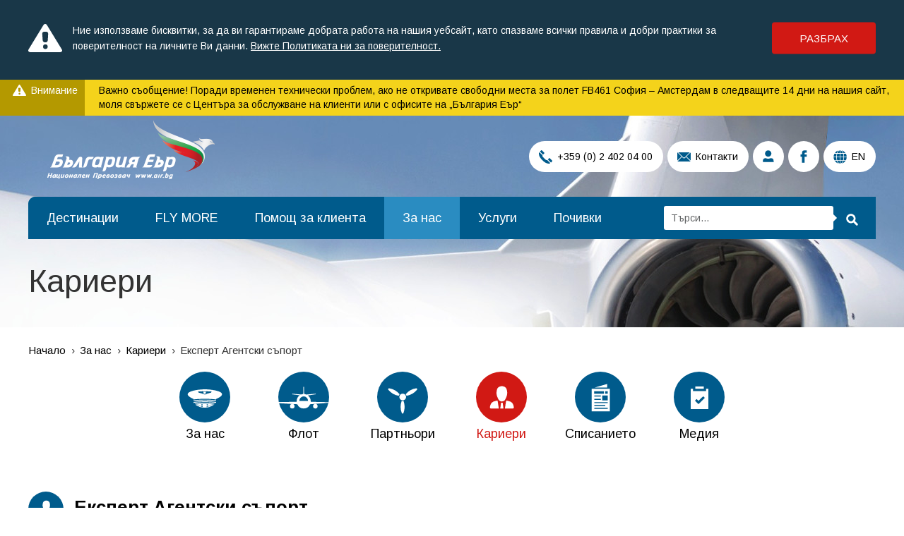

--- FILE ---
content_type: text/html; charset=UTF-8
request_url: https://www.air.bg/bg/za-bylgarija-er/karieri/ekspert-v-centyra-za-obslujvane-na-klienti
body_size: 22666
content:
<!DOCTYPE html> <!--[if IE 8 ]> <html class="oldie ie8 no-js"> <![endif]--> <!--[if IE 9 ]> <html class="ie9 no-js"> <![endif]--> <!--[if (gt IE 9)|!(IE)]><!--> <html class="no-js"><!--<![endif]--> <head> <title>Експерт Агентски съпорт - Кариери - За нас - Авиокомпания България Еър</title> <meta name="title" content="Експерт Агентски съпорт - Кариери - За нас - Авиокомпания България Еър"> <meta name="description" content="Ако се интересувате от авиация, но предпочитате да останете на земята, сега е Вашият шанс да станете част от авиационната индустрия."> <meta name="keywords" content=""> <meta property="og:image" content="https://www.air.bg/web/images/layout/og-image-bg.jpg"> <meta property="og:type" content="article"> <meta property="og:title" content="Експерт Агентски съпорт - Кариери - За нас - Авиокомпания България Еър"> <meta property="og:description" content="Ако се интересувате от авиация, но предпочитате да останете на земята, сега е Вашият шанс да станете част от авиационната индустрия."> <meta name="twitter:card" content="summary_large_image"> <meta name="twitter:site" content="@BulgariaAir"> <meta name="twitter:creator" content="@BulgariaAir"> <meta name="twitter:image" content="https://www.air.bg/web/images/layout/og-image-bg.jpg"> <meta name="twitter:title" content="Експерт Агентски съпорт - Кариери - За нас - Авиокомпания България Еър"> <meta name="twitter:description" content="Ако се интересувате от авиация, но предпочитате да останете на земята, сега е Вашият шанс да станете част от авиационната индустрия."> <meta name="robots" content="index,follow"> <link rel="canonical" href="https://www.air.bg/bg/za-bylgarija-er/karieri/ekspert-v-centyra-za-obslujvane-na-klienti" /> <link rel="alternate" hreflang="bg" href="https://www.air.bg/bg/za-bylgarija-er/karieri/ekspert-v-centyra-za-obslujvane-na-klienti" /><link rel="alternate" hreflang="bg" href="https://www.air.bg/bg/za-bylgarija-er/karieri/" /><link rel="alternate" hreflang="en" href="https://www.air.bg/en/about/careers/" /> <meta property="og:url" content="https://www.air.bg/bg/za-bylgarija-er/karieri/ekspert-v-centyra-za-obslujvane-na-klienti" /> <meta http-equiv="X-UA-Compatible" content="IE=edge"/> <meta charset="UTF-8"> <meta http-equiv="cleartype" content="on"/> <meta http-equiv="expires" content="0"/> <meta name="audience" content="all"/> <meta name="author" content="Studio X Creative / Web Design / Development"/> <meta name="copyright" content="Studio X Creative / Web Design / Development"/> <meta name="publisher" content="Studio X Creative / Web Design / Development"/> <!-- MOBILE ANDROID --> <meta name="application-name" content="Авиокомпания България Еър - Кариери - Експерт Агентски съпорт"/> <meta name="mobile-web-app-capable" content="yes"/> <meta name="theme-color" content="#2a8cc1"/> <!-- MOBILE IOS --> <meta name="apple-mobile-web-app-title" content="Авиокомпания България Еър - Кариери - Експерт Агентски съпорт"/> <meta name="apple-mobile-web-app-capable" content="yes"/> <meta name="apple-mobile-web-app-status-bar-style" content="black"/> <!-- MOBILE GLOBAL --> <meta name="HandheldFriendly" content="true"/> <meta name="msapplication-tap-highlight" content="no"/> <meta name="format-detection" content="telephone=yes"/> <meta name="viewport" content="width=device-width, initial-scale=1, minimum-scale=1, user-scalable=0"/> <meta name="SKYPE_TOOLBAR" content="SKYPE_TOOLBAR_PARSER_COMPATIBLE"/> <meta name="facebook-domain-verification" content="2uzofyxa18nn660380bsq28ynnh0an" /> <meta property="fb:app_id" content="441245439545706"/> <meta property="og:site_name" content="Авиокомпания България Еър"/> <meta property="og:type" content="website"/> <!--         <meta property="og:url" content="/bg" /> --> <link rel="shortcut icon" href="/web/images/layout/favicon.ico"/> <link href="//fonts.googleapis.com" rel="dns-prefetch"/> <link href="//maps.google.com" rel="dns-prefetch"/> <link href="//fonts.googleapis.com/css?family=Arimo:400,700&amp;subset=cyrillic-ext" rel="stylesheet"/> <link href="/web/css/flatpickr.css" rel="stylesheet" media="all"/> <link rel="stylesheet" href="/web/css/default.css?ver=3"> <link rel="stylesheet" href="/web/css/loader.css?ver=3"> <!--[if (gte IE 9) | (!IE)]><!--> <script src="/web/js/jquery-2.1.4.min.js"></script> <!--<![endif]--> <!--[if lt IE 9]> <script src="/web/js/jquery-1.11.1.min.js"></script> <script src="/web/js/html5shiv.min.js"></script> <script src="/web/js/backgroundSize.js"></script> <script type="text/javascript">
        document.write('<div id="upgrade-browser">\
                <a href="http://windows.microsoft.com/en-us/internet-explorer/download-ie" class="ie" target="_blank">Internet Explorer</a>\
                <a href="http://www.getfirefox.com" class="firefox" target="_blank">Firefox</a>\
                <a href="http://www.google.com/chrome" class="chrome" target="_blank">Chrome</a>\
                <a href="http://www.opera.com/download" class="opera" target="_blank">Opera</a>\За по-добро качество и функционалност на сайта, моля обновете вашия браузър или изтеглете нов.\
                <div class="close-warning" onclick="hideWarning()"></div>\
            </div>');

        function hideWarning() {
            document.getElementById('upgrade-browser').style.display = 'none';
        }

        window.onload = function () {
            $('.image, .destination-image').css({
                backgroundSize: 'cover'
            });
        }
    </script> <link href="/web/css/ie8.css" rel="stylesheet" media="all"/> <![endif]--> <script type="text/javascript">
        var _root = '/';
        var _public = '/web/';
        var xhr_url = '/bg/careers/xhr';
    </script> <script src="https://book.air.bg/plnext/bulgarianNew/Preload.action?LANGUAGE=BG&SITE=5ANS5NEW"></script> <script>
            document.addEventListener('DOMContentLoaded', function () {
                dx.preload();
            }, false);
        </script> <script src="https://cdn.onesignal.com/sdks/OneSignalSDK.js" async=""></script> <script>
            var OneSignal = window.OneSignal || [];
            OneSignal.push(function () {
                OneSignal.init({
                                        appId: "4f6b2268-afa6-418a-8347-d85dc44f600a",
                    autoRegister: true,
                    notifyButton: {
                        enable: true,
                    },
                    welcomeNotification: {
                        "title": "AirBG",
                        "message": "Благодарим ви, че се абонирахте!",
                    },
                });
                                OneSignal.sendTag("language", "bulgarian");
                    
                            });
        </script> <!-- Google tag (gtag.js) --> <script async src="https://www.googletagmanager.com/gtag/js?id=G-FBTSNQY33K"></script> <script>
        window.dataLayer = window.dataLayer || [];
        function gtag(){dataLayer.push(arguments);}
        gtag('js', new Date());

        gtag('config', 'G-FBTSNQY33K');
    </script> <!-- Google Tag Manager --> <script>(function(w,d,s,l,i){w[l]=w[l]||[];w[l].push({'gtm.start':
	new Date().getTime(),event:'gtm.js'});var f=d.getElementsByTagName(s)[0],
	j=d.createElement(s),dl=l!='dataLayer'?'&l='+l:'';j.async=true;j.src=
	'https://www.googletagmanager.com/gtm.js?id='+i+dl;f.parentNode.insertBefore(j,f);
	})(window,document,'script','dataLayer','GTM-W7MV62DL');</script> <!-- End Google Tag Manager --> <!-- Meta Pixel Code --> <script>
	  !function(f,b,e,v,n,t,s)
	  {if(f.fbq)return;n=f.fbq=function(){n.callMethod?
	  n.callMethod.apply(n,arguments):n.queue.push(arguments)};
	  if(!f._fbq)f._fbq=n;n.push=n;n.loaded=!0;n.version='2.0';
	  n.queue=[];t=b.createElement(e);t.async=!0;
	  t.src=v;s=b.getElementsByTagName(e)[0];
	  s.parentNode.insertBefore(t,s)}(window, document,'script',
	  'https://connect.facebook.net/en_US/fbevents.js');
	  fbq('init', '471722851231932');
	  fbq('track', 'PageView');
	</script> <noscript><img height="1" width="1" style="display:none" src="https://www.facebook.com/tr?id=471722851231932&ev=PageView&noscript=1"/></noscript> <!-- End Meta Pixel Code --> </head> <body class=" lang-bg "> <!-- Google Tag Manager (noscript) --> <noscript><iframe src="https://www.googletagmanager.com/ns.html?id=GTM-W7MV62DL" height="0" width="0" style="display:none;visibility:hidden"></iframe></noscript> <!-- End Google Tag Manager (noscript) --> <!-- Social networks semantic mark + logo / microformat /--> <script type="application/ld+json">
    {
     "@context" : "http://schema.org",
     "@type" : "Organization",
     "name" : "България Еър",
     "url" : "https://www.air.bg/",
     "logo": "https://www.air.bg/web/images/layout/bulgaria_air_bg.svg",
     "sameAs" : [
       "https://www.facebook.com/bgair",
       "https://twitter.com/#!/bulgariaair",
       "https://plus.google.com/113126356516876045098/posts",
       "https://www.linkedin.com/company/bulgaria-air"
     ]
    }
    </script> <div class="site-table"> <div class="cookie-message" style="display:none"> <div class="wrapper"> <p>Ние използваме бисквитки, за да ви гарантираме добрата работа на нашия уебсайт, като спазваме всички правила и добри практики за поверителност на личните Ви данни.  <a href="/bg/flymore/politika-za-poveritelnost">Вижте Политиката ни за поверителност.</a></p> <a href="javascript:;" class="accept" id="cookie-btn-agree">Разбрах</a> </div> </div> <!-- HEADER: START  --> <div class="message"> <inf>Внимание</inf> <a href="/bg/novini/vajno-syobshtenie-za-pytnicite">Важно съобщение! Поради временен технически проблем, ако не откривате свободни места за полет FB461 София – Амстердам в следващите 14 дни на нашия сайт, моля свържете се с Центъра за обслужване на клиенти или с офисите на „България Еър“</a> </div> <header id="header" > <div class="wrapper"> <div class="logo"> <a href="/bg/"> <img src="/web/images/layout/bulgaria_air_bg.png" data-image="/web/images/layout/bulgaria_air_bg.png" width="306" height="90" alt="България Еър - Национален превозвач" /> <strong class="sr">България Еър - Национален превозвач</strong> </a> </div> <div class="menu clearfix"> <button id="toggle-menu" type="button">Меню<span></span></button> <button id="toggle-search" type="button"><span>Tърси</span></button> <nav> <ul class="clearfix"> <li class="item-1"> <a href="/bg/destinacii" title="Дестинации" >Дестинации</a> </li> <li class="item-2"> <a href="/bg/flymore/za-fly-more" target="_self" title="FLY MORE" >FLY MORE</a> <div class="dropdown"> <ul> <li> <a href="/bg/flymore/za-fly-more" target="_self" title="За FLY MORE">За FLY MORE</a> </li> <li> <a href="/bg/fly-more/fly-more-youth" title="FLY MORE YOUTH">FLY MORE YOUTH</a> </li> <li> <a href="/bg/flymore/tochkova-sistema" title="Точкова система">Точкова система</a> </li> <li> <a href="https://flymore.air.bg/reg/" target="_blank" title="Регистрация">Регистрация</a> </li> <li> <a href="https://flymore.air.bg/pts/" target="_blank" title="Моите точки">Моите точки</a> </li> <li> <a href="/bg/flymore/povishavane-na-fly-more-nivo" title="Повишаване на FLY MORE ниво">Повишаване на FLY MORE ниво</a> </li> <li> <a href="/bg/flymore/tochki-s-partniori" title="Точки с партньори">Точки с партньори</a> </li> <li> <a href="/bg/flymore/bonus-bilet" title="Бонус билет">Бонус билет</a> </li> <li> <a href="/bg/fly-more/UPGRADE" title="UPGRADE до бизнес класа">UPGRADE до бизнес класа</a> </li> <li> <a href="/bg/fly-more/bonus-bagaj" target="_self" title="Бонус багаж">Бонус багаж</a> </li> <li> <a href="/bg/fly-more/izbor-na-myasto-sreshtu-bonus-tochki" title="Избор на място срещу бонус точки">Избор на място срещу бонус точки</a> </li> <li> <a href="/bg/flymore/vaucher-za-rojden-den" title="Ваучер за Рожден ден">Ваучер за Рожден ден</a> </li> <li> <a href="/bg/flymore/kobrandirana-kreditna-karta" title="Кобрандирана кредитна карта">Кобрандирана кредитна карта</a> </li> <li> <a href="/bg/flymore/kreditna-karta-visa-platinum" title="Кредитна карта Visa Platinum">Кредитна карта Visa Platinum</a> </li> <li> <a href="/bg/flymore/politika-za-poveritelnost" title="Политика за поверителност">Политика за поверителност</a> </li> <li> <a href="/bg/flymore/chesto-zadavani-vyprosi" title="Често задавани въпроси">Често задавани въпроси</a> </li> </ul> </div> </li> <li class="item-3"> <a href="/bg/pomosht-za-klienta/obshta-informacija" title="Помощ за клиента" >Помощ за клиента</a> <div class="dropdown"> <ul> <li> <a href="/bg/pomosht-za-klienta/obshta-informacija" title="Обща информация">Обща информация</a> </li> <li> <a href="/bg/pomosht-za-klienta/obshti-uslovija-za-prevoz" title="Общи условия за превоз">Общи условия за превоз</a> </li> <li> <a href="/bg/pomosht-za-klienta/zashtita-na-lichnite-danni" title="Защита на личните данни">Защита на личните данни</a> </li> <li> <a href="/bg/pomosht-za-klienta/prava-na-pytnicite" title="Права на пътниците">Права на пътниците</a> </li> <li> <a href="/bg/pomosht-za-klienta/rezervacii-i-zakupuvane" title="Резервации и закупуване">Резервации и закупуване</a> </li> <li> <a href="/bg/pomosht-za-klienta/vashijat-bagaj" title="Вашият багаж">Вашият багаж</a> </li> <li> <a href="/bg/pomosht-za-klienta/biznes-saloni" target="_self" title="Бизнес салони">Бизнес салони</a> </li> <li> <a href="/bg/pomosht-za-klienta/online-check-in-upgrade" title="Online check-in/ Upgrade">Online check-in/ Upgrade</a> </li> <li> <a href="/bg/pomosht-za-klienta/pytnici-sys-specialni-nujdi" title="Пътници със специални нужди">Пътници със специални нужди</a> </li> <li> <a href="/bg/pomosht-za-klienta/na-borda" title="На борда">На борда</a> </li> <li> <a href="/bg/pomosht-za-klienta/iziskvanija-za-sigurnost" title="Изисквания за сигурност">Изисквания за сигурност</a> </li> <li> <a href="/bg/pomosht-za-klienta/jalbi-i-reklamacii" title="Жалби и рекламации">Жалби и рекламации</a> </li> <li> <a href="/bg/pomosht-za-klienta/chartyri-i-lizing" title="Чартъри и лизинг">Чартъри и лизинг</a> </li> <li> <a href="/bg/pomosht-za-klienta/kargo" title="Карго">Карго</a> </li> <li> <a href="/bg/pomosht-za-klienta/turisticheski-agencii" title="Туристически агенции">Туристически агенции</a> </li> <li> <a href="/bg/pomosht-za-klienta/grupovi-pytuvanija" title="Групови пътувания">Групови пътувания</a> </li> </ul> </div> </li> <li class="item-4"> <a href="/bg/za-bylgarija-er/za-nas" title="За нас" class="active">За нас</a> <div class="dropdown"> <ul> <li> <a href="/bg/za-bylgarija-er/za-nas" title="За нас">За нас</a> </li> <li> <a href="/bg/za-bylgarija-er/flot" title="Флот">Флот</a> </li> <li> <a href="/bg/za-bylgarija-er/partniori" title="Партньори">Партньори</a> </li> <li> <a href="/bg/za-bylgarija-er/karieri" title="Кариери"class="active">Кариери</a> </li> <li> <a href="/bg/za-bylgarija-er/spisanieto" title="Списанието">Списанието</a> </li> <li> <a href="/bg/za-bylgarija-er/medija" title="Медия">Медия</a> </li> </ul> </div> </li> <li class="item-5"> <a href="/bg/uslugi" target="_self" title="Услуги" >Услуги</a> <div class="dropdown"> <ul> <li> <a href="/bg/uslugi/upgrade-do-biznes-klasa" title="Upgrade до бизнес класа">Upgrade до бизнес класа</a> </li> <li> <a href="/bg/uslugi/pytuvaj-po-komfortno" title="Пътувай по-комфортно">Пътувай по-комфортно</a> </li> <li> <a href="/bg/uslugi/nepridrujeni-lica" title="Непридружени деца">Непридружени деца</a> </li> <li> <a href="/bg/uslugi/prevoz-na-domashni-lubimci" title="Превоз на домашни любимци">Превоз на домашни любимци</a> </li> <li> <a href="https://www.armeec.bg/" target="_blank" title="Застраховки">Застраховки</a> </li> <li> <a href="/bg/uslugi/hoteli" title="Хотели">Хотели</a> </li> <li> <a href="https://www.sixt.com/bulgaria-air" target="_blank" title="Rent-a-car">Rent-a-car</a> </li> </ul> </div> </li> <li class="item-6"> <a href="/bg/pochivki" target="_self" title="Почивки" >Почивки</a> </li> </ul> </nav> <div class="search-form form"> <form name="search" action="/bg/tyrsene" method="get"> <fieldset> <div class="input"> <input type="text" name="q" id="keyword" placeholder="Tърси..." /> </div> <button type="submit"><span>Tърси</span></button> </fieldset> </form> </div> </div> <ul class="header-nav"> <li><a href="tel:+359024020400" data-tooltip="Телефон" class="has-text"><i class="icon tel"></i>  +359 (0) 2 402 04 00</a></li> <li><a href="/bg/kontakti" data-tooltip="Свържете се с нас" class="has-text"><i class="icon contacts">Свържете се с нас</i> Контакти</a></li> <li><a href="/bg/user/sign" data-tooltip="Вход за клиенти"><i class="icon login">Вход</i></a></li> <li><a href="https://www.facebook.com/bgair" target="_blank" data-tooltip="Посети ни във Facebook"><i class="icon facebook">Facebook</i></a></li> <li><a href="/en/about/careers/" data-tooltip="EN" class="has-text"><i class="icon language">Език</i> EN</a></li> </ul> <h1 >Кариери</h1> </div> <div class="image default"></div> </header> <!-- HEADER: END    --> <!-- CONTENT: START --> <main> <div class="wrapper"> <ul id="breadcrumb"> <li class="home"> <a href="/bg">Начало</a> </li> <li class=""> <a href="/bg/za-nas">За нас</a> </li> <li class=""> <a href="/bg/za-bylgarija-er/karieri">Кариери</a> </li> <li class="last"> <span>Експерт Агентски съпорт</span> </li> </ul> </div> <section class="block" id="menu-block"> <div class="wrapper"> <nav class="pick-page-category"> <ul> <li><a href="/bg/za-bylgarija-er/za-nas" ><i class="ico ico-1"></i>За нас
						</a></li> <li><a href="/bg/za-bylgarija-er/flot" ><i class="ico ico-2"></i>Флот
						</a></li> <li><a href="/bg/za-bylgarija-er/partniori" ><i class="ico ico-3"></i>Партньори
						</a></li> <li><a href="/bg/za-bylgarija-er/karieri" class="active"><i
									class="ico ico-4"></i>Кариери
						</a></li> <li><a href="/bg/za-bylgarija-er/spisanieto" ><i class="ico ico-5"></i>Списанието
						</a></li> <li><a href="/bg/za-bylgarija-er/medija" ><i class="ico ico-6"></i>Медия
						</a></li> </ul> </nav> </div> </section> <style>
#menu-block {
	padding-bottom: 0;
}
</style> <section class="block"> <div class="wrapper"> <article class="position"> <h2 class="title">Експерт Агентски съпорт</h2>
			Ref.No: 006, Краен срок за подаване на документи до: 31-12-2025
			<br /><br /> <strong class="req">Описание и Изисквания:</strong> <p><strong>Авиацията представлява ли интерес за Вас?</strong></p> <p>&nbsp;</p> <p>Ако се интересувате от авиация, но предпочитате да останете на земята, сега е Вашият шанс да станете част от авиационната индустрия.</p> <p>&nbsp;</p> <p>Като национален превозвач, България Еър е доказан лидер сред авиокомпаниите с пълен набор от услуги, работещи от София. С повече от 20 години опит в динамичния свят на авиацията, България Еър продължава да изпълнява своята мисия да предостави въздушен транспорт с най-добри условия за своите пътници.</p> <p>&nbsp;</p> <p>В момента разширяваме нашия Център за обслужване на клиенти и и Ви каним да кандидатствате за предизвикателната и възнаграждаваща позиция като Експерт в Центъра за обслужване на клиенти.</p> <p>&nbsp;</p> <p>Ако искате да опознаете авиацията подробно, кандидатствайте сега и дайте летящ старт на кариерата си! Възползвайте се от възможността да се научите и да натрупате опит в една от ключовите търговски функции в авиокомпанията.</p> <p>&nbsp;</p> <p><strong>Като част от екипа на Центъра за обслужване на клиенти</strong>, Вие ще бъдете двигателя на нашата търговска В2В стратегия с много важна роля:</p> <p>&nbsp;</p> <p>➢&nbsp;&nbsp; подкрепа на дейността на пътническите агенции</p> <p>➢&nbsp;&nbsp; отговор по имейл на запитвания от пътнически агенции</p> <p>➢&nbsp;&nbsp; анализ на проблеми и слаби страни на настоящите продукти и даване на препоръки за закупуване на нови</p> <p>➢&nbsp;&nbsp; тестване на нови продукти преди пускането им за широка употреба</p> <p>➢&nbsp;&nbsp; внедряване на нови продукти в резервационната система във връзка с подобряване на изживяването на потребителя</p> <p>&nbsp;</p> <p><strong>Необходими компетенции и квалификации:</strong></p> <p>&nbsp;</p> <p>➢&nbsp;&nbsp; Сертификат IATA</p> <p>➢&nbsp;&nbsp; Задължителен сертификат Amadeus</p> <p>➢&nbsp;&nbsp; Познания за възможностите за резервация и дистрибуция и авиационните системи, използвани от авиолинията.</p> <p>➢&nbsp;&nbsp; Умения за разрешаване на проблеми</p> <p>➢&nbsp;&nbsp; Аналитична мисъл</p> <p>➢&nbsp;&nbsp; Умения за приоритизиране на задачи</p> <p>➢&nbsp;&nbsp; Развити организационни умения и умения за разпределяне на времето</p> <p>➢&nbsp;&nbsp; Инициативен и енергичен човек</p> <p>➢&nbsp;&nbsp; Умения за работа в екип и отлични комуникационни умения</p> <p>➢&nbsp;&nbsp; Развито чувство за отговорност</p> <p>➢&nbsp;&nbsp; Умения за работа под напрежение</p> <p>➢&nbsp;&nbsp; Внимание към детайла</p> <p>➢&nbsp;&nbsp; Отлично владеене на английски език &ndash; писмено и устно</p> <p>➢&nbsp;&nbsp; Компютърни умения &ndash; добри познания за MS Office пакет</p> <p>➢&nbsp;&nbsp; Предишен професионален опит в авиационната индустрия ще се счита за предимство</p> <p>&nbsp;</p> <p><strong>Ние предлагаме:</strong></p> <p>&nbsp;</p> <p>➢&nbsp;&nbsp; Предизвикателна работа</p> <p>➢&nbsp;&nbsp; Възможност за развитие</p> <p>➢&nbsp;&nbsp; Динамична и приятелска работна среда</p> <p>➢&nbsp;&nbsp; Ще бъдете част от високо мотивиран екип от професионалисти</p> <p>➢&nbsp;&nbsp; Работа по график</p> <p>➢&nbsp;&nbsp; Безплатни/намалени билети</p> <p>➢&nbsp;&nbsp; Корпоративни отстъпки</p> <p>➢&nbsp;&nbsp; Офис с прекрасна гледка</p> <p>&nbsp;</p> <p>Ако се интересувате от позицията и отговаряте на изискванията, изпратете ни Вашето CV. Само одобрените кандидати ще бъдат поканени на интервю.</p> <p>&nbsp;</p> <p>&nbsp;</p> <p>Ще се видим на борда!</p> </article> </div> </section> <section class="block"> <div class="wrapper"> <div class="form request-form"> <div class="form-title">Кандидатствай</div> <div class="form-body"> <div class="wrapper"> <form name="request_career" id="request_career" action="" method="post" enctype='multipart/form-data'> <ul class="flash_messages"></ul> <fieldset> <div class="form-title"></div> <ol class="form clearfix"> <li class="full-width"> <label class="no-transform">Титла <em>*</em>:</label> <label class="radio" for="mr"> <input type="radio" name="salutation" id="mr" value="0" /> <var>Г-н</var> </label> <label class="radio" for="mrs"> <input type="radio" name="salutation" id="mrs" value="1" /> <var>Г-жа</var> </label> <label class="radio" for="miss"> <input type="radio" name="salutation" id="miss" value="2" /> <var>Г-ца</var> </label> </li> <li> <label for="firstname">Име <em>*</em>:</label> <input type="text" name="firstname" id="firstname" /> </li> <li class="size-2"> <label for="lastname">Фамилия <em>*</em>:</label> <input type="text" name="lastname" id="lastname" /> </li> <li> <label for="email">И-мейл <em>*</em>:</label> <input type="email" name="email" id="email" /> </li> <li class="size-2"> <label for="phone">Телефон <em>*</em>:</label> <input type="text" name="phone" id="phone" /> </li> <li class="full-width"> <label for="upload_file">Добави CV:</label> <div class="custom-file"> <input type="text" name="upload_file" id="upload_file" readonly /> <input type="file" name="cv"/> <div class="browse">Избери</div> </div> </li> <li class="full-width"> <label for="upload_photo">Добави Снимка:</label> <div class="custom-file"> <input type="text" name="upload_photo" id="upload_photo" readonly /> <input type="file" name="photo" accept="image/*" /> <div class="browse">Избери</div> </div> </li> <li class="full-width clone-box"> <label for="file">Прикачи файл:</label> <div class="custom-file"> <input type="text" name="file[]" id="file" readonly /> <input type="file" name="file[]"/> <div class="browse">Избери</div> </div> </li> <li class="full-width"> <a href="javascript:;" class="add-file">Добави нов файл</a> </li> <li class="full-width text-center"> <br /> <div class="inline-block"> <div id="recaptcha" class="recaptcha"></div> </div> </li> <li class="full-width text-center button-offset"> <input type="hidden" name="career_id" value="185"> <button type="submit">Кандидатствай</button> </li> </ol> </fieldset> </form> </div> </div> </div> </div> </section> <div class="popup" id="popup_career" data-popup="popup_career"> <div class="popup-content"> <strong class="title"></strong> </div> <span class="close">x</span> </div> <div class="overlay"></div> <script src="https://www.google.com/recaptcha/api.js?onload=onloadCallback&amp;render=explicit" async defer></script> <script>
	var postURL = '/bg/requests/career';
	var errors = [];

	var correctCaptcha = function(response){
		//alert(response);
	};
	
	var onloadCallback = function(){
		grecaptcha.render('recaptcha', {
			'sitekey' : '6LfLhp8UAAAAAEIgsMe0rDfbabOgWIU73FDb9EUC',
			'callback' : 'correctCaptcha'
		});
	};

    var file_counter = 0;
    $(document).on('click', '.add-file:not(.disabled)', function(e){
        file_counter++;
        if( file_counter == 14 ){
            $('.add-file').addClass('disabled');
        }
        var file_box = $('.clone-box').eq(0);
        var cloned_file_box = file_box.clone();

        cloned_file_box.insertAfter($('.clone-box:last'));
        cloned_file_box.find('input').each(function(){
            $(this).prop('name', 'file[]').prop('id', 'file[]').val('');
        });
        cloned_file_box.find('label').each(function(){
            $(this).prop('for', 'file[]');
        });
    });

	function removeError(obj, text) {
		var index = errors.indexOf(text);
		if(index > -1) {
			errors.splice(index, 1);
		}
		obj.removeClass('error');
	}

	function appendError(obj, text) {
		if(!obj.hasClass('error')){
			errors.push(text);
			obj.addClass('error');
		}
	}

	function radioSelected(radios) {
        var selected = false;

        radios.each(function() {
            if ($(this).is(":checked")) {
                selected = true;
            }
        });

        return selected;
    }

	$("#request_career").submit(function(e) {
		e.preventDefault();

		var form = $(this);
		var salutation = form.find('input[name=salutation]');
		var firstname = form.find('#firstname');
		var lastname = form.find('#lastname');
		var email = form.find('#email');
		var emailReg = /^([\w-\.]+@([\w-]+\.)+[\w-]{2,4})?$/;
		var phone = form.find('#phone');

		if(!radioSelected(salutation)) appendError(salutation, 'Титла');
		else removeError(salutation, 'Титла')
        
		if(firstname.val().length < 3) appendError(firstname, 'Име');
		else removeError(firstname, 'Име');

		if(lastname.val().length < 3) appendError(lastname, 'Фамилия');
		else removeError(lastname, 'Фамилия');

		if(!emailReg.test(email.val()) || email.val() == '') appendError(email, 'И-мейл');
		else removeError(email, 'И-мейл');

		if(phone.val().length < 3) appendError(phone, 'Телефон');
		else removeError(phone, 'Телефон');

        if(errors.length) {
        	if(errors.length == 1) {
        		form.find('.flash_messages').html('<li>Невалидно поле: '+ errors[0] +'</li>');
        	} else {
        		form.find('.flash_messages').html('<li>Невалидни полета: '+ errors.join(', ') +'</li>');
        	}
        } else {
            form.find('.flash_messages').html('');

			$(document).ready(function() {
				$('#popup_career').find('strong.title').html("Вашaтa кандидатура се обработва.");
				bindPopup('popup_career');
			});

            

            
        	var formData = new FormData(document.getElementById('request_career'));
			$.ajax({
				url: postURL,
				type: "POST",
				data: formData,
				cache: false,
				processData: false,
				contentType: false,
				success: function(result) {
					var data = JSON.parse(result);
                    if(data.success){
                        form.find('input').val('');
                        form.find('textarea').val('');
                        // popupSuccess(data.result.title, data.result.additions);

						$(document).ready(function() {
							$('#popup_career').find('strong.title').html(data.result.title);
							bindPopup('popup_career');
						});

                    } else {
                        // popupSuccess(data.error);
						$(document).ready(function() {
							$('#popup_career').find('strong.title').html(data.error);
							bindPopup('popup_career');
						});

                    }
				}
			});
			
		}
	});
</script> <section class="block"> <h6 class="sr">Банери</h6> <div class="wrapper"> <div class="scrollable-highlights"> <div class="highlights"> </div> </div> </div> </section> <section class="block"> <h6 class="sr">Банери</h6> <div class="wrapper"> <div class="highlight"> <a href="/bg/galerija/stani-chast-ot-ekipa-na-bylgarija-er" target="_self"> <img src="/web/files/highlights/12/main_image/thumb_1200x320_Stuardesi.jpg" alt="Cabin Crew" /> </a> </div> </div> </section> </main> <!-- CONTENT: END   --> <!-- FOOTER: START  --> <!-- FOOTER NAV: START -->
		﻿
    <footer id="footer"> <div class="wrapper clearfix"> <div class="pull-left">
                Copyright &copy; 2025 България Еър. Всички права запазени.
            </div> <div class="pull-right"> <div class="social"> <a href="https://appgallery.huawei.com/#/app/C102816101" target="_blank" class="app"> <img src="/web/images/layout/appgallery-button.svg" alt="" /> </a> <a href="https://apps.apple.com/bg/app/bulgaria-air/id1439907151" target="_blank" class="app"><img
                                src="/web/images/layout/appstore-button.svg" alt=""/></a> <a href="https://play.google.com/store/apps/details?id=bg.air.mobile&hl=en_US" target="_blank" class="app"><img src="/web/images/layout/googleplay-button.svg" alt=""/></a> <span class="social-split"></span> <a href="https://www.facebook.com/bgair" target="_blank" class="fb">Следвай ни в Facebook</a> <a href="https://twitter.com/#!/bulgariaair" target="_blank" class="tw">Следвай ни в Twitter</a> <a href="https://www.linkedin.com/company/bulgaria-air" target="_blank" class="in">Следвай ни в LinkedIn</a> <a href="https://www.instagram.com/bulgariaairairlines/?hl=bg" target="_blank" class="inst">Следвай ни в Instagram</a> <a href="https://www.youtube.com/channel/UCg2f-lOXvlIJlXCb8OlkFYw" target="_blank" class="yt">Следвай ни в YouTube</a> </div> </div> </div> </footer> <div id="fixed-line"> <div class="line"> <div class="wrapper"> <div class="pull-left"> <a href="javascript:;" class="arrow blue" data-submenu="#site-map">Карта на сайта</a> </div> <div class="pull-right"> <div class="promo-subscribe form"> <form name="subscribe" action="/bg/subscription/subscribe" method="post" id="subscribe-form"> <fieldset> <div class="input"> <input type="email" id="subscribe-email" name="subscribe-email" placeholder="Получи нови промоции на Еmail" data-error="Невалиден e-mail"/> </div> <label for="subscribe_agree" class="checkbox"> <input type="checkbox" required name="subscribe_agree" id="subscribe_agree" value="1" /> <var>Запознах се с <a target="_blank" href="/bg/flymore/politika-za-poveritelnost">политиката</a> за поверителност</var> </label> <button type="submit"><span>Запиши се</span></button> </fieldset> </form> </div> <a href="javascript:;" class="toggle-promo-subscribe">Бюлетин</a> </div> <nav> <a href="javascript:;" class="s1" data-submenu="submenu-1" title="Резервации">Резервации</a> <a href="javascript:;" class="s3" data-submenu="submenu-3" title="Проверка на резервация">Проверка на резервация</a> <a href="javascript:;" class="s2" data-submenu="submenu-2" title="Web Check-in">Web Check-in</a> <a href="javascript:;" class="s4 blue" data-submenu="submenu-4" title="Информация">Информация</a> <a href="javascript:;" class="s5 blue" data-submenu="submenu-5" title="Услуги">Услуги</a> </nav> </div> </div> <div class="sub-menu blue" id="site-map"> <div class="wrapper columns"> <h6> <a href="/bg/destinacii" title="Дестинации" >Дестинации</a> </h6> <h6> <a href="/bg/flymore/za-fly-more" title="FLY MORE" >FLY MORE</a> </h6> <ol> <li> <a href="/bg/flymore/za-fly-more" title="За FLY MORE">За FLY MORE</a> </li> <li> <a href="/bg/flymore/tochkova-sistema" title="Точкова система">Точкова система</a> </li> <li> <a href="/bg/flymore/tochki-s-partniori" title="Точки с партньори">Точки с партньори</a> </li> <li> <a href="/bg/flymore/bonus-bilet" title="Бонус билет">Бонус билет</a> </li> <li> <a href="/bg/fly-more/UPGRADE" title="Пътуване в бизнес класа">Пътуване в бизнес класа</a> </li> <li> <a href="/bg/fly-more/bonus-bagaj" title="Бонус багаж">Бонус багаж</a> </li> <li> <a href="/bg/flymore/vaucher-za-rojden-den" title="Ваучер за Рожден ден">Ваучер за Рожден ден</a> </li> <li> <a href="/bg/flymore/povishavane-na-fly-more-nivo" title="Повишаване на Flymore ниво">Повишаване на Flymore ниво</a> </li> <li> <a href="https://flymore.air.bg/reg/" title="Регистрация">Регистрация</a> </li> <li> <a href="https://flymore.air.bg/update.html" title="Моите точки">Моите точки</a> </li> <li> <a href="" title="Кобрандирана кредитна карта">Кобрандирана кредитна карта</a> </li> <li> <a href="/bg/flymore/kreditna-karta-visa-platinum" title="Кредитна карта Visa Platinum">Кредитна карта Visa Platinum</a> </li> <li> <a href="/bg/flymore/politika-za-poveritelnost" title="Политика за поверителност">Политика за поверителност</a> </li> <li> <a href="/bg/flymore/chesto-zadavani-vyprosi" title="Често задавани въпроси">Често задавани въпроси</a> </li> </ol> <h6> <a href="/bg/pomosht-za-klienta/rezervacii-i-zakupuvane" title="Помощ за клиента" >Помощ за клиента</a> </h6> <ol> <li> <a href="/bg/pomosht-za-klienta/obshta-informacija" title="Обща информация">Обща информация</a> </li> <li> <a href="/bg/pomosht-za-klienta/obshti-uslovija-za-prevoz" title="Общи условия за превоз">Общи условия за превоз</a> </li> <li> <a href="/bg/pomosht-za-klienta/prava-na-pytnicite" title="Права на пътниците">Права на пътниците</a> </li> <li> <a href="/bg/pomosht-za-klienta/rezervacii-i-zakupuvane" title="Резервации и закупуване">Резервации и закупуване</a> </li> <li> <a href="/bg/pomosht-za-klienta/online-check-in-upgrade" title="Online check-in/ Upgrade">Online check-in/ Upgrade</a> </li> <li> <a href="/bg/pomosht-za-klienta/vashijat-bagaj" title="Вашият багаж">Вашият багаж</a> </li> <li> <a href="/bg/pomosht-za-klienta/pytnici-sys-specialni-nujdi" title="Пътници със специални нужди">Пътници със специални нужди</a> </li> <li> <a href="/bg/pomosht-za-klienta/na-borda" title="На борда">На борда</a> </li> <li> <a href="/bg/pomosht-za-klienta/iziskvanija-za-sigurnost" title="Изисквания за сигурност">Изисквания за сигурност</a> </li> <li> <a href="/bg/pomosht-za-klienta/jalbi-i-reklamacii" title="Жалби и рекламации">Жалби и рекламации</a> </li> <li> <a href="/bg/pomosht-za-klienta/chartyri-i-lizing" title="Чартъри и лизинг">Чартъри и лизинг</a> </li> <li> <a href="/bg/pomosht-za-klienta/kargo" title="Карго">Карго</a> </li> <li> <a href="/bg/pomosht-za-klienta/turisticheski-agencii" title="Туристически агенции">Туристически агенции</a> </li> <li> <a href="/bg/pomosht-za-klienta/grupovi-pytuvanija" title="Групови пътувания">Групови пътувания</a> </li> </ol> <h6> <a href="/bg/za-bylgarija-er/za-nas" title="За нас" class="active">За нас</a> </h6> <ol> <li> <a href="/bg/za-bylgarija-er/za-nas" title="За нас">За нас</a> </li> <li> <a href="/bg/za-bylgarija-er/flot" title="Флот">Флот</a> </li> <li> <a href="/bg/za-bylgarija-er/partniori" title="Партньори">Партньори</a> </li> <li> <a href="/bg/za-bylgarija-er/karieri" title="Кариери"class="active">Кариери</a> </li> <li> <a href="/bg/za-bylgarija-er/spisanieto" title="Списанието">Списанието</a> </li> <li> <a href="/bg/za-bylgarija-er/medija" title="Медия">Медия</a> </li> </ol> <h6> <a href="/bg/uslugi" title="Услуги" >Услуги</a> </h6> <ol> <li> <a href="/bg/uslugi/sky-shop" title="Sky shop">Sky shop</a> </li> <li> <a href="/bg/uslugi/hoteli" title="Хотели">Хотели</a> </li> <li> <a href="http://armeec.bg" title="Застраховки">Застраховки</a> </li> <li> <a href="https://www.sixt.com/bulgaria-air" title="Rent-a-car">Rent-a-car</a> </li> </ol> </div> <ul> <li><a href="/bg/promocii" class="">Промоции</a></li> <li><a href="/bg/novini" class="">Новини</a></li> <li><a href="/bg/uslugi/hoteli" class="">Хотели</a></li> <li><a href="/bg/kontakti" class="">Контакти</a></li> </ul> </div> <div class="sub-menu" id="submenu-1"> <div class="wrapper"> <div class="sub-menu-title icon-flight">
                    Резервации
                    <button type="button" class="close-submenu">x</button> </div> <div class="form-search custom-form-search"> <form name="AIR_ENTRY_FORM" id="amadeus_book_bottom" action="/bg/outgoing" method="post" class="custom-flight-form"> <div class="custom-form-errors"></div> <ol class="custom-form custom-form-flex"> <li class="young-discount-item"> <div class="item-inner"> <div class="young-discount young-discount--top"> <header class="young-discount__header"> <div class="young-discount__header-item"> <p><strong>Отстъпки за младежи</strong> <span class="young-discount__label">НОВО</span></p> <p><small>12-26 години</small></p> </div> <div class="young-discount__header-item"> <label for="young_bottom" class="switch-checkbox"> <input type="checkbox" class="switch-checkbox__input js-young__discount" name="young" id="young_bottom" value="STU"> <span class="switch-checkbox__element"></span> </label> </div> </header> <div class="young-discount__body young-discount__body--top"> <div class="young-discount__body-inner"> <ul class="circle-check"> <li class="circle-check__item">2 безплатни багажа</li> <li class="circle-check__item">1 промяна на дата без такса</li> <li class="circle-check__item">Условията важат за двупосочно пътуване по международни полети на България Еър в Economy YOUTH тарифа</li> </ul> </div> <button type="button" class="young-discount__body-expand js-expand__young-discount"> <span class="sr">Виж повече</span> </button> </div> </div> </div> </li> <li class="item-destination item-destination-from"> <div class="item-inner"> <div class="custom-form-label">Начална дестинация:</div> <div class="group-select" data-field="group-select-destination_1"> <div class="group-select-item"> <select name="B_LOCATION_1" data-select="B_LOCATION_1" class="custom-select2"></select> <input type="hidden" data-input="B_LOCATION_1"/> </div> </div> <div class="custom-error" data-field-error="group-select-destination_1"></div> </div> </li> <li class="item-destination-switch"> <div class="item-inner"> <button type="button" class="select-switch horizontal-switch relative-switch" data-input="switch-locations"><span>Switch</span></button> </div> </li> <li class="item-destination item-destination-to"> <div class="item-inner"> <div class="custom-form-label">Крайна дестинация:</div> <div class="group-select" data-field="group-select-destination_2"> <div class="group-select-item"> <select name="E_LOCATION_1" data-select="E_LOCATION_1" class="custom-select2"></select> <input type="hidden" data-input="E_LOCATION_1"/> </div> </div> <div class="custom-error" data-field-error="group-select-destination_2"></div> </div> </li> <li class="item-datepicker"> <div class="item-inner"> <div class="custom-form-label custom-form-label-options"> <div class="pull-left">
                                            Дати на полетите
                                        </div> <div class="pull-right"> <label for="TRIP_TYPE_BOTTOM" class="custom-switch"> <input type="checkbox" name="TRIP_TYPE" id="TRIP_TYPE_BOTTOM" data-checked="R" data-unchecked="O" value="R" checked/> <div class="switch-indicator"></div> <div class="switch-type left">Двупосочен</div> <div class="switch-type right">Еднопосочен</div> </label> </div> </div> <div class="group-datepicker clearfix" data-field="datepicker"> <div class="custom-datepicker datepicker-departure datepicker-left"> <div class="input placeholder" data-datepicker="B_DATE_1_INLINE_PICKER">Заминаване</div> </div> <div class="custom-datepicker datepicker-return datepicker-right"> <div class="input placeholder" data-datepicker="B_DATE_2_INLINE_PICKER">Връщане</div> </div> <input type="text" class="cover-input" name="from_date" data-datepicker="B_DATE_1_PICKER" data-placement="picker-container-bottom" readonly/> <div id="picker-container-bottom" class="picker-container"></div> <input type="hidden" name="B_DATE_1" data-datepicker="B_DATE_1"/> <input type="hidden" name="B_DATE_2" data-datepicker="B_DATE_2"/> </div> <div class="custom-error" data-field-error="datepicker"></div> </li> <li class="item-dropdown"> <div class="item-inner"> <div class="custom-form-label">Пътници:</div> <div class="custom-input-dropdown full-width-button js-select__travellers"> <input type="text" name="travellers" id="travellers" class="custom-input" readonly value="1 пасажер" data-field="travellers"/> <div class="input-dropdown"> <div class="input-dropdown-body"> <ul class="passengers-list"> <li class="list-item"> <div class="table"> <div class="cell"> <p> <span class="passenger-type">Възрастни</span> </p> <p> <span class="passenger-age">16-99 години</span> </p> </div> <div class="cell"> <div class="item-quantity"> <button type="button" class="inc"><span>+</span> </button> <input type="text" class="q" name="ADTPAX" id="ADTPAX" value="1" readonly data-min="0" data-max="9"/> <button type="button" class="dec"><span>-</span> </button> </div> <div class="item-quantity-error">Съобщение за
                                                                    възрастни
                                                                </div> </div> </div> </li> <li class="list-item"> <div class="table"> <div class="cell"> <p> <span class="passenger-type">Юноши</span> </p> <p> <span class="passenger-age">12-15 години</span> </p> </div> <div class="cell"> <div class="item-quantity"> <button type="button" class="inc"><span>+</span> </button> <input type="text" class="q" name="B15" id="B15" value="0" readonly data-min="0" data-max="9"/> <button type="button" class="dec"><span>-</span> </button> </div> <div class="item-quantity-error">Съобщение за
                                                                    юноши
                                                                </div> </div> </div> </li> <li class="list-item"> <div class="table"> <div class="cell"> <p> <span class="passenger-type">Деца</span> </p> <p> <span class="passenger-age">2-11 години</span> </p> </div> <div class="cell"> <div class="item-quantity"> <button type="button" class="inc"><span>+</span> </button> <input type="text" class="q" name="CHDPAX" id="CHDPAX" value="0" readonly data-min="0" data-max="9"/> <button type="button" class="dec" disabled> <span>-</span></button> </div> <div class="item-quantity-error">Съобщение за деца</div> </div> </div> </li> <li class="list-item"> <div class="table"> <div class="cell"> <p> <span class="passenger-type">Бебета</span> </p> <p> <span class="passenger-age">0-2 години</span> </p> </div> <div class="cell"> <div class="item-quantity infant-item-quantity"> <button type="button" class="inc"><span>+</span> </button> <input type="text" class="q" name="InfantPAX" id="InfantPAX" value="0" readonly
                                                                           data-min="0" data-max="1"/> <button type="button" class="dec" disabled> <span>-</span></button> </div> <div class="item-quantity-error">Съобщение за бебета
                                                                </div> </div> </div> </li> </ul> <div class="input-dropdown-error"></div> </div> <div class="input-dropdown-footer"> <button type="button" class="button-close-dropdown js-passengers-close">
                                                    Готово
                                                </button> </div> </div> <div class="input-dropdown-mask"></div> <button type="button" class="toggle-input-dropdown"><span>+</span></button> </div> <div class="custom-input-dropdown full-width-button js-select__passengers"> <input type="text" name="passengers" id="passengers" class="custom-input" readonly
                                               value="1 пътник (12-26 години)" data-field="passengers" /> <div class="input-dropdown"> <div class="input-dropdown-body"> <ul class="passengers-list"> <li class="list-item"> <div class="table"> <div class="cell"> <p><span class="passenger-type">Младежи</span></p> <p><span class="passenger-age">12-26 години
                                                                        <span class="passenger-required">*</span></span></p> </div> <div class="cell"> <div class="item-quantity"> <button type="button" class="inc"><span>+</span></button> <input type="text" class="q" name="STU" id="STU" value="1" readonly data-min="0" data-max="5" /> <button type="button" class="dec"><span>-</span></button> </div> <div class="item-quantity-error">Съобщение за пътници ...</div> </div> </div> </li> </ul> <div class="input-dropdown-error input-dropdown-error--passengers">*задължително условие</div> </div> <div class="input-dropdown-footer"> <button type="button" class="button-close-dropdown js-passengers-close">Готово</button> </div> </div> <div class="input-dropdown-mask"></div> <button type="button" class="toggle-input-dropdown"><span>+</span></button> </div> <div class="custom-error" data-field-error="travellers"></div> </div> </li> <li class="item-button"> <div class="item-inner"> <div class="custom-form-label custom-form-label-empty">&nbsp;</div> <button type="submit" class="search"><span>Tърси</span></button> </div> </li> </ol> <div class="travellers el-hide"> <input type="hidden" name="TRAVELLER_TYPE_1" value="ADT" /> </div> <input type="hidden" name="B_LOCATION_1" data-input="B_LOCATION_1" /> <input type="hidden" name="E_LOCATION_1" data-input="E_LOCATION_1" /> <input type="hidden" name="TRIP_TYPE" value="R" data-input="TRIP_TYPE" /> </form> </div> </div> </div> <div class="sub-menu" id="submenu-2"> <div class="wrapper"> <div class="sub-menu-title icon-web-checkin">
                    Online check-in
                    <button type="button" class="close-submenu">x</button> </div> <div class="form-search custom-form-search"> <form action="/bg/outgoing/checkindirect" target="_blank" method="get" class="custom-online-form"> <input type="hidden" name="ln" value="bg" /> <div class="custom-form-errors"></div> <ol class="custom-form custom-form-flex"> <li class="item-field"> <div class="item-inner"> <div class="custom-form-label custom-form-label-options" data-field="checkin-type">
                                        Номер на:
                                        <label class="custom-radio-checkbox" for="PNR_bottom"> <input type="radio" name="IIdentificationType" id="PNR_bottom" value="PNR" checked/> <div class="custom-radio-checkbox-element">Резервация</div> </label> <label class="custom-radio-checkbox" for="ETKT_bottom"> <input type="radio" name="IIdentificationType" id="ETKT_bottom" value="ETKT"/> <div class="custom-radio-checkbox-element">Електронен билет</div> </label> </div> <input type="text" name="identifier" id="identifier" class="custom-input" autocomplete="off" placeholder="НОМЕР НА РЕЗЕРВАЦИЯ" data-field="checkin-type"/> <div class="custom-error" data-field-error="checkin-type"></div> </div> </li> <li class="item-field"> <div class="item-inner"> <label class="custom-form-label" for="ISurname_bottom">Фамилия
                                        :</label> <input type="text" name="lastName" id="lastName" class="custom-input" autocomplete="off" placeholder="Например: Ivanov" data-field="last-name"/> <div class="custom-error" data-field-error="last-name"></div> </div> </li> <input type="hidden" id="lang" name="lang" value="bg-BG"> <li class="item-button"> <div class="item-inner"> <div class="custom-form-label custom-form-label-empty">&nbsp;</div> <button type="submit" class="search"><span>Tърси</span></button> </div> </li> </ol> </form> </div> </div> </div> <div class="sub-menu" id="submenu-3"> <div class="wrapper"> <div class="sub-menu-title icon-reservation">
                    Проверка на резервация
                    <button type="button" class="close-submenu">x</button> </div> <div class="form-search custom-form-search"> <form method="post" action="/bg/outgoing/check-reservation" target="_blank" class="custom-reservation-form"> <div class="custom-form-errors"></div> <ol class="custom-form custom-form-flex"> <li class="item-field"> <div class="item-inner"> <label class="custom-form-label" for="REC_LOC_bottom">Номер на резервация:</label> <input type="text" name="REC_LOC" id="REC_LOC_bottom" class="custom-input" autocomplete="off" placeholder="Например: 6YFB0A" data-field="reservation-code"/> <div class="custom-error" data-field-error="reservation-code"></div> </div> </li> <li class="item-field"> <div class="item-inner"> <label class="custom-form-label" for="DIRECT_RETRIEVE_LASTNAME_bottom">Фамилия:</label> <input type="text" name="DIRECT_RETRIEVE_LASTNAME" id="DIRECT_RETRIEVE_LASTNAME_bottom" class="custom-input" autocomplete="off" placeholder="Например: Ivanov" data-field="last-name"/> <div class="custom-error" data-field-error="last-name"></div> </div> </li> <li class="el-hide"> <input type="hidden" value="RetrievePNR" name="EMBEDDED_TRANSACTION" id="EMBEDDED_TRANSACTION"> <input type="hidden" value="5ANS5NEW" name="SITE" id="SITE"> <input type="hidden" id="LANGUAGE" name="LANGUAGE" value="BG"> <input type="hidden" value="YES" name="TRIP_FLOW" id="TRIP_FLOW"> <input type="hidden" value="TRUE" name="DIRECT_RETRIEVE" id="DIRECT_RETRIEVE"> <input type="hidden" value="YES" name="SO_SITE_ALLOW_PNR_SERV" id="SO_SITE_ALLOW_PNR_SERV"> <input type="hidden" value="NO" name="SO_SITE_PNR_SERV_REQ_LOGIN" id="SO_SITE_PNR_SERV_REQ_LOGIN"> <input type="hidden" value="TRUE" name="SO_SITE_ALLOW_DIRECT_RT" id="SO_SITE_ALLOW_DIRECT_RT"> <input type="hidden" value="TRUE" name="SO_SITE_RT_SHOW_PRICES" id="SO_SITE_RT_SHOW_PRICES"> <input type="hidden" value="Y" name="SO_SITE_ALLOW_PNR_MODIF" id="SO_SITE_ALLOW_PNR_MODIF"> <input type="hidden" value="Y" name="SO_SITE_ALLOW_TKT_PNR_MODIF" id="SO_SITE_ALLOW_TKT_PNR_MODIF"> <input type="hidden" value="TRUE" name="SO_SITE_ETKT_VIEW_ENABLED" id="SO_SITE_ETKT_VIEW_ENABLED"> <input type="hidden" value="TRUE" name="SO_SITE_BOOL_RK_ETKT_FAIL" id="SO_SITE_BOOL_RK_ETKT_FAIL"> <input type="hidden" value="TRUE" name="SO_SITE_DISPL_SPECIAL_REQS" id="SO_SITE_DISPL_SPECIAL_REQS"> <input type="hidden" value="TRUE" name="SO_SITE_RT_PRICE_FROM_TST" id="SO_SITE_RT_PRICE_FROM_TST"> <input type="hidden" value="TRUE" name="SO_SITE_NEW_UI_ENABLED" id="SO_SITE_NEW_UI_ENABLED"> <input type="hidden" id="EXTERNAL_ID" name="EXTERNAL_ID" value="MANAGEBOOKING"> </li> <li class="item-button"> <div class="item-inner"> <div class="custom-form-label custom-form-label-empty">&nbsp;</div> <button type="submit" class="search"><span>Покажи</span></button> </div> </li> </ol> </form> </div> </div> </div> <div class="sub-menu blue" id="submenu-4"> <div class="wrapper"> <ul class="larger"> <li><a href="/bg/uslugi/poletna-informacija" class="">Полетна информация</a></li> <li><a href="/bg/kontakti" class="">Контакти</a></li> <li><a href="/bg/promocii" class="">Промоции</a></li> <li><a href="/bg/novini" class="">Новини</a></li> </ul> </div> </div> <div class="sub-menu blue" id="submenu-5"> <div class="wrapper"> <ul class="larger"> <li><a href="https://armeec.bg/" class="">Застраховки</a></li> <li><a href="/bg/uslugi/hoteli" class="">Хотели</a></li> <li><a href="https://www.sixt.com/bulgaria-air" class="">Rent-a-car</a></li> <li><a href="https://www.air.bg/bg/uslugi/poletna-informaciya" class="">Полетна информация</a></li> </ul> </div> </div> </div> <div class="popup" id="popup_subscribe" data-popup="popup_subscribe"> <div class="popup-content"> <strong class="title"></strong> </div> <span class="close">x</span> </div> <div class="overlay"></div> <script>

    $(function () {
        if ($('body').hasClass('lang-bg')) {

            flight_form_texts = {
                select_placeholder: 'Търси по летище, град, държава',
                destinations: 'Дестинации',
                select_destination: 'Изберете дестинация',
                no_results: 'Няма намерени резултати.',
                passenger: 'пътник',
                passengers: 'пътника',
                passenger_2: 'пътник',
                passengers_2: 'пътника',
                passenger_2_years: '(12-26 години)',
                flight_date: 'Дата на полет',
                flight_dates: 'Дати на полетите',
                departure: 'Заминаване',
                arrival: 'Връщане',
                two_way: 'Двупосочен',
                one_way: 'Еднопосочен',
                ready: 'Готово',
                invalid_destinations: 'Изберете дестинации.',
                invalid_destination: 'Изберете дестинация.',
                invalid_arrival_airport: 'Изберете летище за връщане.',
                invalid_dates: 'Изберете дати.',
                invalid_date: 'Изберете дата.',
                invalid_departure_date: 'Изберете дата за заминаване.',
                invalid_arrival_date: 'Изберете дата за връщане.',
                invalid_passengers: 'Изберете брой пътници.',
                invalid_children: 'Необходим е поне един възрастен.',
                invalid_infants: 'Броят на бебетата трябва да е по-малък или равен на броя на възрастните. ',
// limit_passengers: 'За повече от 9 пътника, моля <a href="javascript:;">свържете се</a> с нас.',
                limit_passengers: 'За резервации за повече от 9 пътника моля използвайте формата за <a target="_blank" href="/bg/kontakti">контакт</a>.',
                limit_passengers_2: 'За повече от 4 пътника, моля <a target="_blank" href="/bg/kontakti">свържете се с нас</a>.',
                airports: 'летища',
                mandatory_condition: '*задължително условие'

            };

        } else {

            flight_form_texts = {
                select_placeholder: 'Search by airport, city, country',
                destinations: 'Destinations',
                select_destination: 'Select destination',
                no_results: 'No results found.',
                passenger: 'passenger',
                passengers: 'passengers',
                passenger_2: 'passenger',
                passengers_2: 'passengers',
                passenger_2_years: '(12-26 years)',
                flight_date: 'Flight date',
                flight_dates: 'Flight dates',
                departure: 'Departure',
                arrival: 'Return',
                two_way: 'Round trip',
                one_way: 'One way',
                ready: 'Ready',
                invalid_dates: 'Choose dates.',
                invalid_date: 'Choose date.',
                invalid_destinations: 'Select destinations.',
                invalid_destination: 'Select destination.',
                invalid_departure_date: 'Select departure date.',
                invalid_arrival_date: 'Select arrival date.',
                invalid_passengers: 'Select number of passengers.',
                invalid_children: 'At least one adult is mandatory.',
                invalid_infants: 'Тhe number of infants should be less than or equal to the number of adults.',
// limit_passengers: 'For more than 9 passengers, please <a href="javascript:;">contact us</a>.',
                limit_passengers: 'For reservations for more than 9 passengers, please use the <a target="_blank" href="/en/contacts">contact</a> form.',
                limit_passengers_2: 'For more than 4 passengers, please <a target="_blank" href="/en/contacts">contact us</a>.',
                airports: 'airports',
                mandatory_condition: '*mandatory condition'
            };

        }

        var selected_code;
        var selected_id;
        var locations = [];
        var young = 0;
        var inited = 0;
        $('.js-young__discount').prop( "checked", false );

        $.getJSON(xhr_url + '?method=get_available_airports&youth=' + young, function (data) {
            locations = data.locations;
            $.each(locations, function (i, location) {
                if (location.active == true) {
                    selected_id = location.id;
                    selected_code = location.code;
                }
                if (typeof (location.children) != 'undefined') {
                    $.each(location.children, function (j, child) {
                        if (child.active == true) {
                            selected_id = child.id;
                            selected_code = child.code;
                        }
                    });
                }
            });

        });


        function get_airports() {

            $('.loader').css('display', 'block');

            $.getJSON(xhr_url + '?method=get_available_airports&youth=' + young, function (data) {
                locations = data.locations;
                $.each(locations, function (i, location) {
                    if (location.active == true) {
                        selected_id = location.id;
                        selected_code = location.code;
                    }
                    if (typeof (location.children) != 'undefined') {
                        $.each(location.children, function (j, child) {
                            if (child.active == true) {
                                selected_id = child.id;
                                selected_code = child.code;
                            }
                        });
                    }
                });

                $('.custom-flight-form').each(function () {
                    var flight_form = $(this);
                    $('[data-select="B_LOCATION_1"]', flight_form).empty();

                    $('[data-input="E_LOCATION_1"]', flight_form).val('');
                    $('[data-select="E_LOCATION_1"]', flight_form).val('');

                    $('[data-select="B_LOCATION_1"]', flight_form).select2({
                        dropdownParent: $('[data-select="B_LOCATION_1"]', flight_form).parent(),
                        containerCssClass: 'custom-select2 custom-select2-top icon-location',
                        dropdownCssClass: 'custom-select2-dropdown',
                        templateResult: formatData,
                        templateSelection: formatDataSelection,
                        placeholder: flight_form_texts.select_destination,
                        data: locations,
                        'language': {
                            'noResults': function () {
                                return flight_form_texts.no_results;
                            }
                        },
                        escapeMarkup: function (location_markup) {
                            return location_markup;
                        }
                    });




                    $('[data-input="B_LOCATION_1"]', flight_form).val(selected_code);
                    $('[data-select="B_LOCATION_1"]', flight_form).val(selected_id).trigger('change');
                    if($('.custom-form', flight_form[0]).hasClass('unhide-fields')){
                        $('.custom-form', flight_form[0]).removeClass('unhide-fields swap-fields');
                    }
                    $('.custom-form .start-location label', flight_form[0]).html('Начална дестинация:');
                    $.getJSON(xhr_url + '?method=get_available_airports_arrival&code=' + selected_code + '&youth=' + young, function (data) {
                        $('[data-select="E_LOCATION_1"]', flight_form).empty();
                        $('[data-select="E_LOCATION_1"]', flight_form).select2({
                            data: data.locations,
                            dropdownParent: $('[data-select="E_LOCATION_1"]', flight_form).parent(),
                            containerCssClass: 'custom-select2 custom-select2-bottom icon-location',
                            dropdownCssClass: 'custom-select2-dropdown',
                            templateResult: formatData,
                            templateSelection: formatDataSelection,
                            placeholder: flight_form_texts.select_destination,
                            'language': {
                                'noResults': function () {
                                    return flight_form_texts.no_results;
                                }
                            },
                            escapeMarkup: function (location_markup) {
                                return location_markup;
                            }
                        });

                        $('[data-select="E_LOCATION_1"]', flight_form)
                            .val(selected_id)
                            .trigger('change');
                        if($('.custom-form', flight_form[0]).hasClass('unhide-fields')){
                            $('.custom-form', flight_form[0]).removeClass('unhide-fields swap-fields');
                        }
                        $('.custom-form .start-location label', flight_form[0]).html('Начална дестинация:');
                        $('.loader').css('display', 'none');
                    });
                });

            });

        }

        // get_airports();

        var B_LOCATION_1 = 'B_LOCATION_1',
            E_LOCATION_1 = 'E_LOCATION_1',
            B_DATE_1 = 'B_DATE_1',
            B_DATE_2 = 'B_DATE_2',
            B_DATE_1_INLINE_PICKER = 'B_DATE_1_INLINE_PICKER',
            B_DATE_1_PICKER = 'B_DATE_1_PICKER',
            B_DATE_2_INLINE_PICKER = 'B_DATE_2_INLINE_PICKER';

        B_DATE_2_PICKER = 'B_DATE_2_PICKER',
            B_LOCATION_1_ERROR = 'B_LOCATION_1_ERROR';

        // Pick locations

        function formatData(data) {

            var type = data.type || '',
                name = data.name || data.text,
                code = data.code || '',
                distance = data.distance || '',
                country = data.country || '',
                airports = data.airports || '';

            var location_markup = "<div class='select2-result' data-type=" + type + ">";

            if (airports) {
                location_markup += "<div class='head'>" +
                    "<strong class='location-title'>" + name + "</strong>" + " " + "<span class='location-airports'>" + airports + "</span>" +
                    "</div>";
            } else {
                location_markup += "<div class='head'>" +
                    "<strong class='location-title'>" + name + "</strong>" + " " + "<span class='location-code'>" + code + "</span>" +
                    "</div>";
            }


            location_markup += "<div class='body'>" +
                "<div class='location-distance'>" + distance + "</div>" +
                "<div class='location-country'>" + country + "</div>" +
                "</div>";

            location_markup += "</div>";

            return location_markup;
        }


        function formatDataSelection(data) {

            var type = data.type || '',
                name = data.name || data.text,
                code = data.code || '';

            return "<strong class='location-title' data-type='" + type + "'>" + name + "</strong>" + "<span class='location-code'>" + code + "</span>";
        }

        // New
        $(function () {

            $('.custom-flight-form').each(function () {

                var flight_form = $(this);


                $('[data-select="' + E_LOCATION_1 + '"]', flight_form).val(2).trigger('change');
// From
                $('[data-select="B_LOCATION_1"]', flight_form).select2({

                    dropdownParent: $('[data-select="B_LOCATION_1"]', flight_form).parent(),
                    containerCssClass: 'custom-select2 custom-select2-top icon-location',
                    dropdownCssClass: 'custom-select2-dropdown',
                    templateResult: formatData,
                    templateSelection: formatDataSelection,
                    placeholder: flight_form_texts.select_destination,
//searchInputPlaceholder: flight_form_texts.select_placeholder,
                    'language': {
                        'noResults': function () {
                            return flight_form_texts.no_results;
                        }
                    },
                    escapeMarkup: function (location_markup) {
                        return location_markup;
                    }

                }).on('select2:open', function () {
                    $('html').addClass('selection-open');
                }).on('select2:close', function () {
                    $('html').removeClass('selection-open');
                });



// To
                $('[data-select="' + E_LOCATION_1 + '"]', flight_form).select2({

                    dropdownParent: $('[data-select="E_LOCATION_1"]', flight_form).parent(),
                    containerCssClass: 'custom-select2 custom-select2-bottom icon-location',
                    dropdownCssClass: 'custom-select2-dropdown',
                    templateResult: formatData,
                    templateSelection: formatDataSelection,
                    placeholder: flight_form_texts.select_destination,
//searchInputPlaceholder: flight_form_texts.select_placeholder,
                    'language': {
                        'noResults': function () {
                        return flight_form_texts.no_results;
                    }

                },
                escapeMarkup: function (location_markup) {
                    return location_markup;
                }

                }).on('select2:open', function () {
                    $('html').addClass('selection-open');
                }).on('select2:close', function () {
                    $('html').removeClass('selection-open');
                });

            var checkLocations = setTimeout(function () {

                if (locations.length > 0) {

                    $('[data-select="B_LOCATION_1"]', flight_form).select2({
                        data: locations,
                        dropdownParent: $('[data-select="B_LOCATION_1"]', flight_form).parent(),
                        containerCssClass: 'custom-select2 custom-select2-top icon-location',
                        dropdownCssClass: 'custom-select2-dropdown',
                        templateResult: formatData,
                        templateSelection: formatDataSelection,
                        placeholder: flight_form_texts.select_destination,
//searchInputPlaceholder: flight_form_texts.select_placeholder,
                        'language': {
                            'noResults': function () {
                                return flight_form_texts.no_results;
                            }
                        },
                        escapeMarkup: function (location_markup) {
                            return location_markup;
                        }

                    }).on('select2:open', function (e) {
//
// var b_element = $('[data-select="'+ B_LOCATION_1 +'"]', flight_form),
//     b_select = $('[data-select="'+ B_LOCATION_1 +'"]', flight_form).next('.select2'),
//     b_text = $('.select2-selection__rendered strong', b_select).text();
//
// setTimeout(function(){
//     $('[id*=select2-'+ $(b_element).attr('name') + '] .select2-results__option').removeClass('select2-results__option--highlighted').attr('aria-selected', false);
//     $('[id*=select2-'+ $(b_element).attr('name') + '] .location-title:contains(' + b_text + ')').parents('.select2-results__option').addClass('select2-results__option--highlighted').attr('aria-selected', true);
// }, 1);

                        $('.custom-input-dropdown').removeClass('dropdown-open');
                        start_date_picker.close();

// New
                        setTimeout(function () {
                            $('[role="group"]').each(function (i, e) {
                                $(e).removeAttr('aria-selected');
                            });
                        }, 100);

// New
                        $('.select2-search__field').attr('placeholder', flight_form_texts.select_placeholder).blur().focus();

                        setTimeout(function () {
                            $('.select2-search__field').trigger('blur').focus();
                        }, 10);


                    }).on('select2:select', function (e) {

//Loader Init
                        $('.loader').css('display', 'block');

                        $('[data-input="' + B_LOCATION_1 + '"]', flight_form).val($(e.delegateTarget).select2('data')[0].code);

                        if (this.value != '-1') {
                            $('[data-field="group-select-destinations"]').removeClass('custom-field-error');
                            $('[data-field-error="group-select-destinations"]').html('');
                        }

                        $('[data-input="' + E_LOCATION_1 + '"]', flight_form).val('');


// Get the code from selected location
                        selected_code = $(e.delegateTarget).select2('data')[0].code;

                        $.getJSON(xhr_url + '?method=get_available_airports_arrival&code=' + selected_code + '&youth=' + young
                            , function (data) {
                                if (typeof (location.children) != 'undefined') {
// location.children.sort((a, b) => (a.id) + (b.id));
                                    location.children.sort(function (a, b) {
                                        return (a.id) + (b.id)
                                    });
                                }

                                $('[data-select="' + E_LOCATION_1 + '"]', flight_form).empty();

                                $('[data-select="' + E_LOCATION_1 + '"]', flight_form).select2({
                                    data: data.locations,
                                    dropdownParent: $('[data-select="E_LOCATION_1"]', flight_form).parent(),
                                    containerCssClass: 'custom-select2 custom-select2-bottom icon-location',
                                    dropdownCssClass: 'custom-select2-dropdown',
                                    templateResult: formatData,
                                    templateSelection: formatDataSelection,
                                    placeholder: flight_form_texts.select_destination,
//searchInputPlaceholder: flight_form_texts.select_placeholder,
                                    'language': {
                                        'noResults': function () {
                                            return flight_form_texts.no_results;
                                        }
                                    },
                                    escapeMarkup: function (location_markup) {
                                        return location_markup;
                                    }

                                }).on('select2:open', function (e) {

                                    var e_element = $('[data-select="' + E_LOCATION_1 + '"]', flight_form),
                                        e_select = $('[data-select="' + E_LOCATION_1 + '"]', flight_form).next('.select2'),
                                        e_text = $('.select2-selection__rendered strong', e_select).text();

                                    setTimeout(function () {
                                        $('[id*=select2-' + $(e_element).attr('name') + '] .select2-results__option').removeClass('select2-results__option--highlighted').attr('aria-selected', false);
                                        $('[id*=select2-' + $(e_element).attr('name') + '] .location-title:contains(' + e_text + ')').parents('.select2-results__option').addClass('select2-results__option--highlighted').attr('aria-selected', true);
                                    }, 1);

                                    $('.custom-input-dropdown', flight_form).removeClass('dropdown-open');
                                    start_date_picker.close();

// New
                                    setTimeout(function () {
                                        $('[role="group"]').each(function (i, e) {
                                            $(e).removeAttr('aria-selected');
                                        });
                                    }, 100);

// New
                                    $('.select2-search__field').attr('placeholder', flight_form_texts.select_placeholder).blur().focus();

                                    setTimeout(function () {
                                        $('.select2-search__field').trigger('blur').focus();
                                    }, 10);

                                }).on('select2:select', function (e) {

                                    $('[data-input="' + E_LOCATION_1 + '"]', flight_form).val($(e.delegateTarget).select2('data')[0].code);

                                    if (this.value != '-1') {
                                        $('[data-field="group-select-destinations"]', flight_form).removeClass('custom-field-error');
                                        $('[data-field-error="group-select-destinations"]', flight_form).html('');
                                    }

                                });

                                $('.loader').css('display', 'none');

                            });

                    });


                    $('[data-select="' + E_LOCATION_1 + '"]', flight_form).select2({
                        data: locations,
                        dropdownParent: $('[data-select="E_LOCATION_1"]', flight_form).parent(),
                        containerCssClass: 'custom-select2 custom-select2-bottom icon-location',
                        dropdownCssClass: 'custom-select2-dropdown',
                        templateResult: formatData,
                        templateSelection: formatDataSelection,
                        placeholder: flight_form_texts.select_destination,
//searchInputPlaceholder: flight_form_texts.select_placeholder,
                        'language': {
                            'noResults': function () {
                                return flight_form_texts.no_results;
                            }
                        },
                        escapeMarkup: function (location_markup) {
                            return location_markup;
                        }

                    }).on('select2:open', function (e) {

                        var e_element = $('[data-select="' + E_LOCATION_1 + '"]', flight_form),
                            e_select = $('[data-select="' + E_LOCATION_1 + '"]', flight_form).next('.select2'),
                            e_text = $('.select2-selection__rendered strong', e_select).text();

                        setTimeout(function () {
                            $('[id*=select2-' + $(e_element).attr('name') + '] .select2-results__option').removeClass('select2-results__option--highlighted').attr('aria-selected', false);
                            $('[id*=select2-' + $(e_element).attr('name') + '] .location-title:contains(' + e_text + ')').parents('.select2-results__option').addClass('select2-results__option--highlighted').attr('aria-selected', true);
                        }, 1);

                        $('.custom-input-dropdown', flight_form).removeClass('dropdown-open');
                        start_date_picker.close();

// New
                        setTimeout(function () {
                            $('[role="group"]').each(function (i, e) {
                                $(e).removeAttr('aria-selected');
                            });
                        }, 100);

// New
                        $('.select2-search__field').attr('placeholder', flight_form_texts.select_placeholder);

                        setTimeout(function () {
                            $('.select2-search__field').trigger('blur').focus();
                        }, 10);

                    }).on('select2:select', function (e) {

                        $('[data-input="' + E_LOCATION_1 + '"]', flight_form).val($(e.delegateTarget).select2('data')[0].code);

                        if (this.value != '-1') {
                            $('[data-field="group-select-destinations"], .group-select-item', flight_form).removeClass('custom-field-error');
                            $('[data-field-error="group-select-destinations"]', flight_form).html('');
                            $('[data-field-error="arrival-destination"]', flight_form).html('');
                        }

                    });

//Selected by default
// $('[data-select="'+ B_LOCATION_1 +'"]', flight_form).val(selected_id).trigger('change');
//$('[data-input="'+ E_LOCATION_1 +'"]', flight_form).val( $(e.delegateTarget).select2('data')[0].code );


                    if (selected_id) {
                        $('.loader').css('display', 'block');
// console.log(selected_id, selected_code);
                        $('[data-select="' + B_LOCATION_1 + '"]', flight_form).val(selected_id).trigger('change');
                        $('[data-select="B_LOCATION_1"]', flight_form).trigger('change').promise().done(function () {
                            $.getJSON(xhr_url + '?method=get_available_airports_arrival&code=' + $('[data-select="' + B_LOCATION_1 + '"]', flight_form).select2('data')[0].code + '&youth=' + young, function (data) {

                                $('[data-select="' + E_LOCATION_1 + '"]', flight_form).empty();
                                $('[data-select="' + E_LOCATION_1 + '"]', flight_form).select2({
                                    data: data.locations,
                                    dropdownParent: $('[data-select="E_LOCATION_1"]', flight_form).parent(),
                                    containerCssClass: 'custom-select2 custom-select2-bottom icon-location',
                                    dropdownCssClass: 'custom-select2-dropdown',
                                    templateResult: formatData,
                                    templateSelection: formatDataSelection,
                                    placeholder: flight_form_texts.select_destination,
//searchInputPlaceholder: flight_form_texts.select_placeholder,
                                    'language': {
                                        'noResults': function () {
                                            return flight_form_texts.no_results;
                                        }
                                    },
                                    escapeMarkup: function (location_markup) {
                                        return location_markup;
                                    }
                                }).on('select2:open', function (e) {
                                    var e_element = $('[data-select="' + E_LOCATION_1 + '"]', flight_form),
                                        e_select = $('[data-select="' + E_LOCATION_1 + '"]', flight_form).next('.select2'),
                                        e_text = $('.select2-selection__rendered strong', e_select).text();
                                    setTimeout(function () {
                                        $('[id*=select2-' + $(e_element).attr('name') + '] .select2-results__option').removeClass('select2-results__option--highlighted').attr('aria-selected', false);
                                        $('[id*=select2-' + $(e_element).attr('name') + '] .location-title:contains(' + e_text + ')').parents('.select2-results__option').addClass('select2-results__option--highlighted').attr('aria-selected', true);
                                    }, 1);
                                    $('.custom-input-dropdown', flight_form).removeClass('dropdown-open');
                                    start_date_picker.close();
                                }).on('select2:select', function (e) {
                                    $('[data-input="' + E_LOCATION_1 + '"]', flight_form).val($(e.delegateTarget).select2('data')[0].code);
                                    if (this.value != '-1') {
                                        $('[data-field="group-select-destinations"], .group-select-item', flight_form).removeClass('custom-field-error');
                                        $('[data-field-error="group-select-destinations"]', flight_form).html('');
                                        $('[data-field-error="arrival-destination"]', flight_form).html('');
                                    }
                                });

                                
                                $('.loader').css('display', 'none');
                            });

                        });

                        $('[name="B_LOCATION_1"]').val(selected_id);

                    }


// edit $('[data-input="'+ B_LOCATION_1 +'"]', flight_form).val( $('[data-select="'+ B_LOCATION_1 +'"]', flight_form).select2('data')[0].code );
// edit $('[data-input="'+ E_LOCATION_1 +'"]', flight_form).val( $('[data-select="'+ E_LOCATION_1 +'"]', flight_form).select2('data')[0].code );


                    // Young discount
                    $('.js-young__discount', flight_form).on('change', function () {
                        if (this.checked) {
                            young = 1;
                            $(this).parents('.custom-form').addClass('young-discount-active');
                            $('.travellers', flight_form).html('<input type="hidden" name="TRAVELLER_TYPE_1" value="STU">');
                            $('[name="ADTPAX"]', flight_form).val('0');
                            $('[name="STU"]', flight_form).val('1');
                            $('[name="passengers"]', flight_form).val('1 ' + flight_form_texts.passenger_2 + ' ' + flight_form_texts.passenger_2_years);
                            $('.input-dropdown-error--passengers', flight_form).html(flight_form_texts.mandatory_condition);

                        } else {
                            young = 0;
                            $(this).parents('.custom-form').removeClass('young-discount-active young-discount-expanded');
                            $('.travellers', flight_form).html('<input type="hidden" name="TRAVELLER_TYPE_1" value="ADT" />');
                            $('[name="ADTPAX"]', flight_form).val('1');
                            $('[name="travellers"]', flight_form).val('1 ' + flight_form_texts.passenger);
                        }

                        if (inited == 1) {
                            get_airports();
                        }

                        // $('#young_bottom').prop('checked', true);

                        start_date_picker.set('mode', 'range');
                        $('.flatpickr-calendar', flight_form).addClass('two-fields').removeClass('one-field');
                        $('.custom-datepicker', flight_form).parents('li').removeClass('expanded-datepicker');
                        $('[name="TRIP_TYPE"]', flight_form).prop('checked', true).val($('[name="TRIP_TYPE"]').data('checked'));

                        $('[name="CHDPAX"], [name="InfantPAX"]', flight_form).val('0');

                    })

                    inited = 1;
                } else {
                    setTimeout(arguments.callee, 10);
                }

            }, 10);

            $('[name="' + B_LOCATION_1 + '"], [name="' + E_LOCATION_1 + '"]', flight_form[0]).on('change', function () {
                if ($('[name="' + B_LOCATION_1 + '"]', flight_form[0]).val() != 0 && $('[name="' + E_LOCATION_1 + '"]', flight_form[0]).val() != 0) {
                    $('.custom-form', flight_form[0]).addClass('unhide-fields swap-fields');
                    $('.custom-form .start-location label', flight_form[0]).html(flight_form_texts.destinations + ':');
                }
            });


// Switch locations
            var swap = 0;
            $(document).on('click', '[data-input="switch-locations"]', function (e) {
                $('.loader').css('display', 'block');
                e.stopImmediatePropagation();





                var form_flight = $(this).parents('.custom-flight-form'),
                    b_element = $('[data-select="' + B_LOCATION_1 + '"]', form_flight),
                    e_element = $('[data-select="' + E_LOCATION_1 + '"]', form_flight),
                    b_select = $(b_element).next('.select2', form_flight),
                    e_select = $(e_element).next('.select2', form_flight),

                    b_text = $('.select2-selection__rendered', b_select).html(),
                    e_text = $('.select2-selection__rendered', e_select).html();

                var current_b_location = b_element.val();
                var current_e_location = e_element.val();

                $('.select2-selection__rendered', b_select).html(e_text);
                $('.select2-selection__rendered', e_select).html(b_text);


// New
                if (typeof($(b_text)[1]) != 'undefined' && typeof($(e_text)[1]) != 'undefined') {
                    $('[data-input="' + B_LOCATION_1 + '"]', form_flight).val($(e_text)[1].innerText);
                    $('[data-input="' + E_LOCATION_1 + '"]', form_flight).val($(b_text)[1].innerText);
                }

                $('[data-field="group-select-destination_1"], [data-field="group-select-destination_2"]', flight_form[1]).removeClass('custom-field-error');
                $('[data-field-error="group-select-destination_1"], [data-field-error="group-select-destination_2"]', flight_form[1]).html('');

                var E_CODE = $(e_text)[1].innerText;
                var B_CODE = $(b_text)[1].innerText;

// $.getJSON(xhr_url + '?method=get_available_airports&code='+E_CODE);
// $.getJSON(xhr_url + '?method=get_available_airports_arrival&code='+B_CODE);

                $('[data-input="' + B_LOCATION_1 + '"]', form_flight);
                $('[data-input="' + E_LOCATION_1 + '"]', form_flight);

                $.getJSON(xhr_url + '?method=get_available_airports_arrival&code=' + E_CODE + '&youth=' + young, function (data) {
                    $('[data-select="' + E_LOCATION_1 + '"]', form_flight).empty();
                    $('[data-select="' + E_LOCATION_1 + '"]', form_flight).select2({
                        data: data.locations,
                        dropdownParent: $('[data-select="E_LOCATION_1"]', form_flight).parent(),
                        containerCssClass: 'custom-select2 custom-select2-bottom icon-location',
                        dropdownCssClass: 'custom-select2-dropdown',
                        templateResult: formatData,
                        templateSelection: formatDataSelection,
                        placeholder: flight_form_texts.select_destination,
                        'language': {
                            'noResults': function () {
                                return flight_form_texts.no_results;
                            }
                        },
                        escapeMarkup: function (location_markup) {
                            return location_markup;
                        }
                    });

                    $('[data-select="' + E_LOCATION_1 + '"]', form_flight)
                        .val(current_b_location)
                        .trigger('change');

                    $('[data-select="' + B_LOCATION_1 + '"]', form_flight)
                        .val(current_e_location)
                        .trigger('change');

                    $('.loader').css('display', 'none');
                });
            });

// Datepicker
            var start_date_picker_element = $('[data-datepicker="' + B_DATE_1_PICKER + '"]', flight_form).data('placement');

            var max_date = new (Date);
            max_date.setDate(max_date.getDate() + 330);
            var start_date_picker = $('[data-datepicker="' + B_DATE_1_PICKER + '"]', flight_form).flatpickr({
                mode: 'range',
                showMonths: 2,
                dateFormat: 'd M Y',
                minDate: new (Date),
                maxDate: max_date,
                appendTo: document.getElementById(start_date_picker_element),
//closeOnSelect: false,
                animate: false,
                onOpen: function () {

                    $('.custom-input-dropdown', flight_form).removeClass('dropdown-open');

                },
                onChange: function (selectedDates, instance) {

                    if ($('body').hasClass('lang-bg')) {
                        $('[data-datepicker="' + B_DATE_1_INLINE_PICKER + '"]', flight_form).text(moment(selectedDates[0]).locale('bg').format('D MMM YYYY'));
                    } else {
                        $('[data-datepicker="' + B_DATE_1_INLINE_PICKER + '"]', flight_form).text(moment(selectedDates[0]).locale('en').format('D MMM YYYY'));
                    }

                    $('[data-datepicker="' + B_DATE_1 + '"]').val(moment(selectedDates[0]).format(moment(selectedDates[0]).format('YYYYMMDD'))).removeClass('placeholder');
                    $('[data-datepicker="' + B_DATE_2_INLINE_PICKER + '"]').html(flight_form_texts.arrival);

                    $('[data-datepicker="' + B_DATE_2 + '"]', flight_form).val('');

                    if (selectedDates[1] != undefined) {

                        if ($('body').hasClass('lang-bg')) {
                            $('[data-datepicker="' + B_DATE_2_INLINE_PICKER + '"]', flight_form).text(moment(selectedDates[1]).locale('bg').format('D MMM YYYY'));
                        } else {
                            $('[data-datepicker="' + B_DATE_2_INLINE_PICKER + '"]', flight_form).text(moment(selectedDates[1]).locale('en').format('D MMM YYYY'));
                        }

                        $('[data-datepicker="' + B_DATE_2 + '"]', flight_form).val(moment(selectedDates[1]).format(moment(selectedDates[1]).format('YYYYMMDD')));

                    }

                    switch (start_date_picker.config.mode) {

                        case 'range':

                            if (selectedDates[0] != undefined) {
                                $('[data-datepicker="' + B_DATE_1_INLINE_PICKER + '"]', flight_form).removeClass('selected');
                                $('[data-datepicker="' + B_DATE_2_INLINE_PICKER + '"]', flight_form).addClass('selected');

                                setTimeout(function () {
                                    $('[data-datepicker="' + B_DATE_1_INLINE_PICKER + '"]', flight_form).removeClass('placeholder');
                                }, 1);

                            }

                            if (selectedDates[1] != undefined) {
                                $('.flatpickr-footer', flight_form).removeClass('el-hide');
                                $('[data-datepicker="' + B_DATE_2_INLINE_PICKER + '"]', flight_form).removeClass('selected placeholder');

                                setTimeout(function () {
                                    $('[data-datepicker="' + B_DATE_2_INLINE_PICKER + '"]', flight_form).removeClass('placeholder');
                                }, 1);

                            } else {
                                $('.flatpickr-footer', flight_form).addClass('el-hide');
                            }

                            break;
                        case 'single':

                            if (selectedDates[0] != undefined) {
                                $('.flatpickr-footer', flight_form).removeClass('el-hide');
                            }

                            break;
                    }

                    $('[data-field="datepicker"]', flight_form).removeClass('custom-field-error');
                    $('[data-field-error="datepicker"]', flight_form).html('');
                    $('[data-datepicker="' + B_DATE_1_INLINE_PICKER + '"], [data-datepicker="' + B_DATE_2_INLINE_PICKER + '"]', flight_form).addClass('placeholder');

                },
                onReady: function (selectedDates, dateStr, instance) {

                    $("<div class='flatpickr-header clearfix'><div class='pull-left clearfix'><div class='flatpickr-header-title single'>" + flight_form_texts.flight_date + "</div><div class='flatpickr-header-title multiple'>" + flight_form_texts.flight_dates + "</div></div><div class='pull-right clearfix'><div class='datepicker-field start-field'><div class='input selected placeholder' data-datepicker='" + B_DATE_1_INLINE_PICKER + "'>" + flight_form_texts.departure + "</div></div><div class='datepicker-field end-field'><div class='input placeholder' data-datepicker='" + B_DATE_2_INLINE_PICKER + "'>" + flight_form_texts.arrival + "</div></div></div><div class='flatpickr-dropdown-holder'><div class='flatpickr-dropdown'><div class='dropdown-head'><div class='selected'>" + flight_form_texts.two_way + "</div></div><div class='dropdown-body'><ul><li><button type='button' data-flight-type='two_way'>" + flight_form_texts.two_way + "</button></li><li><button type='button' data-flight-type='one_way'>" + flight_form_texts.one_way + "</button></li></ul></div></div></div></div>").insertBefore(instance.monthNav);

//$("<div class='flatpickr-footer el-hide'>\
                    //	'<button type='button' class='button-close-flatpickr' data-close-datepicker>"+ flight_form_texts.ready +"</button>\
                    //</div>").insertAfter(instance.innerContainer);
                    $("<div class='flatpickr-footer el-hide'>\
                            '<button type='button' class='button-close-flatpickr' data-close-datepicker>"+ flight_form_texts.ready +"</button>\
                        </div>").insertAfter(instance.innerContainer);

                    $(instance.innerContainer).parents('.flatpickr-calendar').addClass('two-fields');

                    $("<div class='flatpickr-mask' />").insertAfter($(instance.innerContainer).parent('.flatpickr-calendar'));

                    $(document).on('click', '[data-close-datepicker]', function () {
                        start_date_picker.close();
                    });

                }
            });

            enquire.register('screen and (max-width: 47.9em)', {
                match : function(){
                    start_date_picker.set('showMonths', '1');
                },
                unmatch : function(){
                    start_date_picker.set('showMonths', '2');
                },
                deferSetup : true
            }, true);


            $('#fixed-line [data-submenu]').on('click', function (e) {
                start_date_picker.close();
            });


            if ($('body').hasClass('lang-bg')) {
                start_date_picker.set('locale', 'bg');
            }


// Input quantity
            $('.item-quantity:not(.infant-item-quantity) button', flight_form).on('click', function (e) {

                e.stopImmediatePropagation();

                var inc_element = $(this).parents('.item-quantity'),
                    inc_dec = $(this).attr('class'),
                    input_element = $('.q', inc_element),
                    input_value = input_element.val(),
                    inc_min = $(input_element).attr('data-min'),
                    inc_max = $(input_element).attr('data-max');

                if (inc_dec == 'inc') {
                    input_value++;
                } else {
                    input_value--;
                }

                if (input_value > inc_min) {
                    $('.dec', inc_element).prop('disabled', false);
                } else {
                    $('.dec', inc_element).prop('disabled', true);
                }

                if (input_value < inc_min) {
                    input_value = inc_min;
                }

                if (input_value >= inc_max) {
                    input_value = inc_max;
                    $('.inc', inc_element).prop('disabled', true);

// New
//inc_element.addClass('invalid');

                } else {
                    $('.inc', inc_element).prop('disabled', false);
                    inc_element.removeClass('invalid');
                }

                input_element.val(input_value).trigger('change');


                $('[data-field="travellers"]', flight_form).removeClass('custom-field-error');
                $('[data-field-error="travellers"]', flight_form).html('');

            });


            $('.infant-item-quantity button', flight_form).on('click', function (e) {

                e.stopImmediatePropagation();

                var inc_element = $(this).parents('.infant-item-quantity'),
                    inc_dec = $(this).attr('class'),
                    input_element = $('.q', inc_element),
                    input_value = input_element.val(),
                    inc_min = $(input_element).attr('data-min'),
                    inc_max = $(input_element).attr('data-max');

                if (inc_dec == 'inc') {
                    input_value++;
                } else {
                    input_value--;
                }

                if (input_value > inc_min) {
                    $('.dec', inc_element).prop('disabled', false);
                } else {
                    $('.dec', inc_element).prop('disabled', true);
                }

                if (input_value < inc_min) {
                    input_value = inc_min;
                }

// $('.input-dropdown-error', flight_form).html('');

                if (input_value > $('[name="ADTPAX"]', flight_form).val()) {

                    input_value = $('[name="ADTPAX"]', flight_form).val();
                    $('.inc', inc_element).prop('disabled', true);

// New
//inc_element.addClass('invalid');
                    $('.input-dropdown-error', flight_form).html('<div class="dropdown-error">' + flight_form_texts.invalid_infants + '</div>');
                    $('.input-dropdown-footer', flight_form).addClass('el-hide');

                } else {
                    $('.inc', inc_element).prop('disabled', false);
                    inc_element.removeClass('invalid');
                }

                input_element.val(input_value).trigger('change');

                $('*', flight_form).removeClass('custom-field-error');
                $('.custom-error', flight_form).html('');

// if ($('.dropdown-error').length > 0) {
//     $('#search_flight_form').attr('disabled','disabled');
//     $('#search_flight_form').css({
//         'opacity': 0.5,
//         'cursor': 'not-allowed'
//     });
// } else {
//     $('#search_flight_form').removeAttr('disabled');
//     $('#search_flight_form').css({
//         'opacity': 1,
//         'cursor': 'pointer'
//     });
// }
            });


//Input
                $('[name=ADTPAX], [name=CHDPAX], [name=InfantPAX], [name=B15]', flight_form).on('change', function (e) {
                    var adults = $('[name=ADTPAX]', flight_form);
                    var youngs = $('[name=B15]', flight_form);
                    var children = $('[name=CHDPAX]', flight_form);
                    var infants = $('[name=InfantPAX]', flight_form);
                    var travellers = $('.travellers', flight_form);

                    var adultsNum = adults.val() * 1;
                    var youngsNum = youngs.val() * 1;
                    var childrenNum = children.val() * 1;

                    var travellersNum = adultsNum + youngsNum + childrenNum;
                    travellers.html('');

                    var youngsAssigned = 0;

                    for (var i = 1; i <= travellersNum; i++) {
                        var travellerVal;

                        if (i <= adultsNum) {
                            travellerVal = 'ADT';
                        } else if (youngsAssigned < youngsNum) {
                            travellerVal = 'B15';
                            youngsAssigned++;
                        } else {
                            travellerVal = 'CHD';
                        }

                        travellers.append('<input type="hidden" name="TRAVELLER_TYPE_' + i + '" value="' + travellerVal + '">');
                    }
                });


            function sumTravellers() {

                var adults = $('[name=ADTPAX]', flight_form),
                    young = $('[name=B15]', flight_form),
                    children = $('[name=CHDPAX]', flight_form),
                    infants = $('[name=InfantPAX]', flight_form),
                    travellers = $('[name="travellers"]', flight_form),
                    adultsNum = adults.val() * 1,
                    youngNum = young.val() * 1,
                    childrenNum = children.val() * 1,
                    infantsNum = infants.val() * 1,
                    travellersNum = Number(adultsNum + childrenNum + infantsNum + youngNum);

                if (travellersNum != 1) {
                    travellers.val(travellersNum + ' ' + flight_form_texts.passengers);
                } else {
                    travellers.val(travellersNum + ' ' + flight_form_texts.passenger);
                }

                if (travellersNum === 0) {
                    $('.input-dropdown-error', flight_form).html('<div class="dropdown-error">' + flight_form_texts.invalid_passengers + '</div>');
                    $('.input-dropdown-footer', flight_form).addClass('el-hide');
                }

                if (adultsNum + childrenNum > 9) {
                    $('.input-dropdown-error', flight_form).html('<div class="dropdown-error">' + flight_form_texts.limit_passengers + '</div>');
                    $('.input-dropdown-footer', flight_form).addClass('el-hide');
                }


            }

            sumTravellers();


//Travellers
            $('[name=ADTPAX], [name=B15], [name=CHDPAX], [name=InfantPAX]', flight_form).on('change', function (e) {

                var flight_form = $(this).parents('form'),
                    adults = $('[name=ADTPAX]', flight_form),
                    youngs = $('[name=B15]', flight_form),
                    children = $('[name=CHDPAX]', flight_form),
                    infants = $('[name=InfantPAX]', flight_form),
                    travellers = $('[name="travellers"]', flight_form),
                    adultsNum = adults.val() * 1,
                    childrenNum = children.val() * 1,
                    youngsNum = youngs.val() * 1,
                    infantsNum = infants.val() * 1;

                var travellersNum = Number(adultsNum + youngsNum + childrenNum);

                $('[name=InfantPAX]', flight_form).parents('.item-quantity infant-item-quantity').find('button').prop('disabled', true);

                if (travellersNum >= 9) {
                    $('[name=ADTPAX]', flight_form).parents('.item-quantity').find('.inc').prop('disabled', true);
                    $('[name=CHDPAX]', flight_form).parents('.item-quantity').find('.inc').prop('disabled', true);
                    $('[name=B15]', flight_form).parents('.item-quantity').find('.inc').prop('disabled', true);
                    $('[name=InfantPAX]', flight_form).parents('.item-quantity infant-item-quantity').find('.inc').prop('disabled', true);
                } else {
                    $('[name=ADTPAX]', flight_form).parents('.item-quantity').find('.inc').prop('disabled', false);
                    $('[name=B15]', flight_form).parents('.item-quantity').find('.inc').prop('disabled', false);
                    $('[name=CHDPAX]', flight_form).parents('.item-quantity').find('.inc').prop('disabled', false);
                    $('[name=InfantPAX]', flight_form).parents('.item-quantity infant-item-quantity').find('.inc').prop('disabled', false);
                }

                if (adultsNum >= 9) {
                    $('[name=ADTPAX]', flight_form).parents('.item-quantity').find('.inc').prop('disabled', true);
                    $('[name=B15]', flight_form).parents('.item-quantity').find('.inc').prop('disabled', true);
                    $('[name=CHDPAX]', flight_form).parents('.item-quantity').find('.inc').prop('disabled', true);
                    $('[name=InfantPAX]', flight_form).parents('.item-quantity infant-item-quantity').find('.inc').prop('disabled', true);
                }

                if (childrenNum >= 9) {
                    $('[name=ADTPAX]', flight_form).parents('.item-quantity').find('.inc').prop('disabled', true);
                    $('[name=B15]', flight_form).parents('.item-quantity').find('.inc').prop('disabled', true);
                    $('[name=CHDPAX]', flight_form).parents('.item-quantity').find('.inc').prop('disabled', true);
                    $('[name=InfantPAX]', flight_form).parents('.item-quantity infant-item-quantity').find('.inc').prop('disabled', true);
                }

                if (youngsNum >= 9) {
                    $('[name=ADTPAX]', flight_form).parents('.item-quantity').find('.inc').prop('disabled', true);
                    $('[name=B15]', flight_form).parents('.item-quantity').find('.inc').prop('disabled', true);
                    $('[name=CHDPAX]', flight_form).parents('.item-quantity').find('.inc').prop('disabled', true);
                    $('[name=InfantPAX]', flight_form).parents('.item-quantity infant-item-quantity').find('.inc').prop('disabled', true);
                }


                if (adultsNum == infantsNum) {
                    $('[name=InfantPAX]', flight_form).parents('.item-quantity').find('.inc').prop('disabled', true);
                }
            });


            $('[name=ADTPAX]', flight_form).on('change', function (e) {

                var flight_form = $(this).parents('form'),
                    adults = $('[name=ADTPAX]', flight_form),
                    youngs = $('[name=B15]', flight_form),
                    children = $('[name=CHDPAX]', flight_form),
                    infants = $('[name=InfantPAX]', flight_form),
                    travellers = $('[name="travellers"]', flight_form),
                    adultsNum = adults.val() * 1,
                    youngsNum = youngs.val() * 1,
                    childrenNum = children.val() * 1;

                if (adultsNum != 0) {
                    $('[name=InfantPAX]', flight_form).attr('data-max', adultsNum);
                    $('[name=InfantPAX]', flight_form).parents('.item-quantity').find('.inc').prop('disabled', false);

                    $('#search_flight_form').removeAttr('disabled');
                    $('#search_flight_form').css({
                        'opacity': 1,
                        'cursor': 'pointer'
                    });
                } else {
                    $('[name=InfantPAX]', flight_form).attr('data-max', 0);
                    $('[name=InfantPAX]', flight_form).parents('.item-quantity').find('button').prop('disabled', true);

                    $('#search_flight_form').attr('disabled', 'disabled');
                    $('#search_flight_form').css({
                        'opacity': 0.5,
                        'cursor': 'not-allowed'
                    });
                }

                $('[name=InfantPAX]', flight_form).val('0');

                var infantsNum = infants.val() * 1,
                    travellersNum = Number(adultsNum + youngsNum + childrenNum + infantsNum);

                if (travellersNum != 1) {
                    travellers.val(travellersNum + ' ' + flight_form_texts.passengers);
                } else {
                    travellers.val(travellersNum + ' ' + flight_form_texts.passenger);
                }

                $('.input-dropdown-error', flight_form).html('');
                $('.input-dropdown-footer', flight_form).removeClass('el-hide');

                if (travellersNum === 0) {
                    $('.input-dropdown-error', flight_form).html('<div class="dropdown-error">' + flight_form_texts.invalid_passengers + '</div>');
// $('.input-dropdown-footer', flight_form).addClass('el-hide');
                }

// New
                if (adultsNum + youngsNum + childrenNum >= 9) {
                    $('.input-dropdown-error', flight_form).html('<div class="dropdown-error">' + flight_form_texts.limit_passengers + '</div>');
// $('.input-dropdown-footer', flight_form).addClass('el-hide');
                    $('#search_flight_form').removeAttr('disabled');
                    $('#search_flight_form').css({
                        'opacity': 1,
                        'cursor': 'pointer'
                    });
                }

                if (adultsNum === 0 && youngsNum === 0 && childrenNum > 0) {
                    $('.input-dropdown-error', flight_form).html('<div class="dropdown-error4">' + flight_form_texts.invalid_children + '</div>');
// $('.input-dropdown-footer', flight_form).addClass('el-hide');
                }

                if (adultsNum >= 9) {
                    $('.input-dropdown-error', flight_form).html('<div class="dropdown-error">' + flight_form_texts.limit_passengers + '</div>');
// $('.input-dropdown-footer', flight_form).addClass('el-hide');
                }
            });


            $('[name=CHDPAX]', flight_form).on('change', function (e) {
                var stop_error;
                var flight_form = $(this).parents('form'),
                    adults = $('[name=ADTPAX]', flight_form),
                    youngs = $('[name=B15]', flight_form),
                    children = $('[name=CHDPAX]', flight_form),
                    infants = $('[name=InfantPAX]', flight_form),
                    travellers = $('[name="travellers"]', flight_form),
                    adultsNum = adults.val() * 1,
                    youngsNum = youngs.val() * 1,
                    childrenNum = children.val() * 1,
                    infantsNum = infants.val() * 1,
                    travellersNum = Number(adultsNum + youngsNum + childrenNum + infantsNum);

                if (travellersNum != 1) {
                    travellers.val(travellersNum + ' ' + flight_form_texts.passengers);
                } else {
                    travellers.val(travellersNum + ' ' + flight_form_texts.passenger);
                }

                $('.input-dropdown-error', flight_form).html('');
                $('.input-dropdown-footer', flight_form).removeClass('el-hide');

                if (travellersNum === 0) {
                    $('.input-dropdown-error', flight_form).html('<div class="dropdown-error">' + flight_form_texts.invalid_passengers + '</div>');
// $('.input-dropdown-footer', flight_form).addClass('el-hide');
                }

// New
                if (adultsNum + youngsNum + childrenNum >= 9) {
                    $('.input-dropdown-error', flight_form).html('<div class="dropdown-error">' + flight_form_texts.limit_passengers + '</div>');
// $('.input-dropdown-footer', flight_form).addClass('el-hide');
                    stop_error = 1;
                }

                if (adultsNum === 0 && youngsNum === 0) {
                    $('.input-dropdown-error', flight_form).html('<div class="dropdown-error">' + flight_form_texts.invalid_children + '</div>');
// $('.input-dropdown-footer', flight_form).addClass('el-hide');
                }

// if(stop_error != 1){
//     if ($('.dropdown-error').length > 0) {
//         $('#search_flight_form').attr('disabled','disabled');
//         $('#search_flight_form').css({
//             'opacity': 0.5,
//             'cursor': 'not-allowed'
//         });
//     } else {
//         $('#search_flight_form').removeAttr('disabled');
//         $('#search_flight_form').css({
//             'opacity': 1,
//             'cursor': 'pointer'
//         });
//     }
// }

            });


            $('[name=B15]', flight_form).on('change', function (e) {
                var stop_error;
                var flight_form = $(this).parents('form'),
                    adults = $('[name=ADTPAX]', flight_form),
                    youngs = $('[name=B15]', flight_form),
                    children = $('[name=CHDPAX]', flight_form),
                    infants = $('[name=InfantPAX]', flight_form),
                    travellers = $('[name="travellers"]', flight_form),
                    adultsNum = adults.val() * 1,
                    youngsNum = youngs.val() * 1,
                    childrenNum = children.val() * 1,
                    infantsNum = infants.val() * 1,
                    travellersNum = Number(adultsNum + youngsNum + childrenNum + infantsNum);

                if (travellersNum != 1) {
                    travellers.val(travellersNum + ' ' + flight_form_texts.passengers);
                } else {
                    travellers.val(travellersNum + ' ' + flight_form_texts.passenger);
                }

                $('.input-dropdown-error', flight_form).html('');
                $('.input-dropdown-footer', flight_form).removeClass('el-hide');

                if (travellersNum === 0) {
                    $('.input-dropdown-error', flight_form).html('<div class="dropdown-error">' + flight_form_texts.invalid_passengers + '</div>');

                }
                if (adultsNum + youngsNum + childrenNum >= 9) {
                    $('.input-dropdown-error', flight_form).html('<div class="dropdown-error">' + flight_form_texts.limit_passengers + '</div>');
                    stop_error = 1;
                }

                if (adultsNum === 0 && youngsNum === 0) {
                    $('.input-dropdown-error', flight_form).html('<div class="dropdown-error">' + flight_form_texts.invalid_children + '</div>');
                }
            });


            $('[name=InfantPAX]', flight_form).on('change', function (e) {

                var flight_form = $(this).parents('form'),
                    adults = $('[name=ADTPAX]', flight_form),
                    children = $('[name=CHDPAX]', flight_form),
                    infants = $('[name=InfantPAX]', flight_form),
                    travellers = $('[name="travellers"]', flight_form),
                    adultsNum = adults.val() * 1,
                    childrenNum = children.val() * 1,
                    infantsNum = infants.val() * 1,
                    travellersNum = Number(adultsNum + childrenNum);

                if (travellersNum != 1) {
                    travellers.val(travellersNum + ' ' + flight_form_texts.passengers);
                } else {
                    travellers.val(travellersNum + ' ' + flight_form_texts.passenger);
                }

            });


// Custom switch
            $('.custom-switch input', flight_form).on('change', function () {

                if ($(this).is(':checked')) {

                    $(this).val($(this).data('checked'));
                    $('.custom-datepicker', flight_form).parents('li').removeClass('expanded-datepicker');

                    start_date_picker.set('mode', 'range');

                    $('.flatpickr-calendar', flight_form).addClass('two-fields').removeClass('one-field');

                    enquire.register('screen and (max-width: 47.9em)', {
                        deferSetup: true,
                        match : function(){

                            start_date_picker.set('showMonths', '1');

                        },
                        unmatch : function(){

                            start_date_picker.set('showMonths', '2');

                        }
                    }, true);


                    $('.flatpickr-dropdown .selected', flight_form).html(flight_form_texts.two_way);
                    $('[name="TRIP_TYPE"]', flight_form).prop('checked', true).val($('[name="TRIP_TYPE"]').data('checked'));

                } else {

                    $(this).val($(this).data('unchecked'));
                    $('.custom-datepicker', flight_form).parents('li').addClass('expanded-datepicker');

                    start_date_picker.set('mode', 'single');

                    $('.flatpickr-calendar', flight_form).addClass('one-field').removeClass('two-fields');
                    $('.flatpickr-dropdown .selected', flight_form).html(flight_form_texts.one_way);
                    $('[name="TRIP_TYPE"]', flight_form).prop('checked', false).val($('[name="TRIP_TYPE"]').data('unchecked'));

                }


//start_date_picker.setDate(new(Date));
//start_date_picker.clear();

//$('[data-datepicker="'+ B_DATE_1_INLINE_PICKER +'"]', flight_form).html(flight_form_texts.departure).addClass('selected placeholder');
                $('[data-datepicker="' + B_DATE_2_INLINE_PICKER + '"]', flight_form).html(flight_form_texts.arrival).removeClass('selected').addClass('placeholder');

                setTimeout(function () {
                    start_date_picker.setDate(new Date(moment($('[data-datepicker="' + B_DATE_1 + '"]', flight_form).val()).format('Y/MM/D')));
                    $('[data-datepicker="' + B_DATE_2 + '"]', flight_form).val('');
                }, 100);

                $('.flatpickr-day').removeClass('selected startRange');
                $('.flatpickr-footer', flight_form).addClass('el-hide');

            });


            $('[data-flight-type]').on('click', function (e) {

                e.stopImmediatePropagation();

                var that = $(this);

                switch ($(this).data('flight-type')) {

                    case 'two_way':

                        start_date_picker.set('mode', 'range');


                        enquire.register('screen and (max-width: 47.9em)', {
                            deferSetup: true,
                            match : function(){

                                start_date_picker.set('showMonths', '1');

                            },
                            unmatch : function(){

                                start_date_picker.set('showMonths', '2');

                            }
                        }, true);

                        $('.flatpickr-calendar', flight_form).addClass('two-fields').removeClass('one-field');
                        $('.custom-datepicker', flight_form).parents('li').removeClass('expanded-datepicker');
                        $('.flatpickr-dropdown .selected', flight_form).html(flight_form_texts.two_way);
                        $('[name="TRIP_TYPE"]', flight_form).prop('checked', true).val($('[name="TRIP_TYPE"]').data('checked'));

                        break;
                    case 'one_way':

                        start_date_picker.set('mode', 'single');

                        $('.flatpickr-calendar', flight_form).addClass('one-field').removeClass('two-fields');
                        $('.custom-datepicker', flight_form).parents('li').addClass('expanded-datepicker');
                        $('.flatpickr-dropdown .selected', flight_form).html(flight_form_texts.one_way);
                        $('[name="TRIP_TYPE"]', flight_form).prop('checked', false).val($('[name="TRIP_TYPE"]').data('unchecked'));

                        break;
                }

//start_date_picker.setDate(new(Date));
//start_date_picker.clear();

//$('[data-datepicker="'+ B_DATE_1_INLINE_PICKER +'"]', flight_form).html(flight_form_texts.departure).addClass('selected placeholder');
                $('[data-datepicker="' + B_DATE_2_INLINE_PICKER + '"]', flight_form).html(flight_form_texts.arrival).removeClass('selected').addClass('placeholder');

                setTimeout(function () {
                    start_date_picker.setDate(new Date(moment($('[data-datepicker="' + B_DATE_1 + '"]', flight_form).val()).format('Y/MM/D')));
                    $('[data-datepicker="' + B_DATE_2 + '"]', flight_form).val('');
                }, 100);

                $('.flatpickr-day').removeClass('selected startRange');

                $('[data-flight-type]').removeClass('active');
                that.addClass('active');

                $(this).parents('.flatpickr-dropdown').removeClass('dropdown-open');
                $('.flatpickr-footer', flight_form).addClass('el-hide');

            });


// Custom dropdown
            $('.toggle-input-dropdown').off('click').on('click', function () {
                if (!$('.custom-input-dropdown').hasClass('dropdown-open')) {
                    $(this).parents('.custom-input-dropdown').addClass('dropdown-open');
                } else {
                    $(this).parents('.custom-input-dropdown').removeClass('dropdown-open');
                }
            });

            $('.button-close-dropdown').off('click').on('click', function (e) {
                $(this).parents('.custom-input-dropdown').removeClass('dropdown-open');
            });

            $(document).on('click', function (e) {
                if ($(e.target).closest($('.custom-input-dropdown')).length == 0) {
                    $('.custom-input-dropdown').removeClass('dropdown-open');
                }
            });


            $('.flatpickr-dropdown .dropdown-head').on('click', function () {
                $(this).parents('.flatpickr-dropdown').addClass('dropdown-open');
            });

            $('[name="TRIP_TYPE"]', flight_form).prop('checked', 'true');
            $('[data-datepicker="' + B_DATE_1 + '"]', flight_form).val('');
            $('[data-datepicker="' + B_DATE_2 + '"]', flight_form).val('');


            // Young discount
            $('[name="STU"]', flight_form).on('change', function(e){

                var flight_form = $(this).parents('form'),
                    students = $('[name="STU"]', flight_form),
                    studentsNum = students.val() * 1,
                    travellers = $('.travellers', flight_form);

                students.val(studentsNum);

                if( studentsNum === 0 ){
                    $('.input-dropdown-error--passengers', flight_form).html('<div class="dropdown-error">'+ flight_form_texts.invalid_passengers +'</div>');
                    $('.js-passengers-close', flight_form).parents('.input-dropdown-footer').addClass('el-hide');
                } else {
                    if( studentsNum === students.data('max') ) {
                        $('.input-dropdown-error--passengers', flight_form).html('<div class="dropdown-error">'+ flight_form_texts.limit_passengers_2 +'</div>');
                        $('.js-passengers-close', flight_form).parents('.input-dropdown-footer').addClass('el-hide');
                    } else {
                        $('.input-dropdown-error--passengers').html(flight_form_texts.mandatory_condition);
                        $('.js-passengers-close', flight_form).parents('.input-dropdown-footer').removeClass('el-hide');
                    }
                }

                if( studentsNum === 1 ) {
                    $('[name="passengers"]').val('1 ' + flight_form_texts.passenger_2 + ' ' + flight_form_texts.passenger_2_years );
                } else {
                    $('[name="passengers"]').val( studentsNum + ' ' + flight_form_texts.passengers_2 + ' ' + flight_form_texts.passenger_2_years );
                }

                travellers.html('');
                for(var i = 1; i <= studentsNum; i += 1) {
                    travellers.append('<input type="hidden" name="TRAVELLER_TYPE_'+i+'" value="STU" />');
                }

            });

        });


        $(document).on('submit', '#header [name="AIR_ENTRY_FORM"]', function (e) {

            var flight_form = $(this),
                flight_form_errors_top = [];

            $('*', flight_form).removeClass('custom-field-error');
            $('.custom-error', flight_form).html('');

            if (
                $('[data-select="' + B_LOCATION_1 + '"]', flight_form).val() === '0' ||
                $('[data-select="' + B_LOCATION_1 + '"]', flight_form).val() === null ||
                $('[data-select="' + B_LOCATION_1 + '"]', flight_form).val() == ''
            ) {
                flight_form_errors_top.push({
                    'field': 'departure-destination',
                    'message': flight_form_texts.invalid_destination
                });

            }

            if (
                $('[data-select="' + E_LOCATION_1 + '"]', flight_form).val() === '0' ||
                $('[data-select="' + E_LOCATION_1 + '"]', flight_form).val() === null ||
                $('[data-select="' + E_LOCATION_1 + '"]', flight_form).val() == ''
            ) {
                flight_form_errors_top.push({
                    'field': 'arrival-destination',
                    'message': flight_form_texts.invalid_destination
                });

            }

            if ($('#picker-container-top .flatpickr-calendar').hasClass('two-fields')) {

                if ($('[data-datepicker="' + B_DATE_1 + '"]', flight_form).val() == '' && $('[data-datepicker="' + B_DATE_2 + '"]', flight_form).val() == '') {

                    flight_form_errors_top.push({
                        'field': 'datepicker',
                        'message': flight_form_texts.invalid_dates
                    });

                } else if ($('[data-datepicker="' + B_DATE_1 + '"]', flight_form).val() != '' && $('[data-datepicker="' + B_DATE_2 + '"]', flight_form).val() == '') {

                    flight_form_errors_top.push({
                        'field': 'datepicker',
                        'message': flight_form_texts.invalid_arrival_date
                    });

                }

            }


            if ($('#picker-container-top .flatpickr-calendar').hasClass('one-field')) {

                if ($('[data-datepicker="' + B_DATE_1 + '"]', flight_form).val() == '') {

                    flight_form_errors_top.push({
                        'field': 'datepicker',
                        'message': flight_form_texts.invalid_date
                    });

                }

            }

            if ($('[name="travellers"]', flight_form).val().indexOf('0') > -1) {

                flight_form_errors_top.push({
                    'field': 'travellers',
                    'message': flight_form_texts.invalid_passengers
                });

            }


            if (flight_form_errors_top.length > 0) {

                for (var i = 0; i < flight_form_errors_top.length; i++) {

                    $('[data-field="' + flight_form_errors_top[i].field + '"]', flight_form).addClass('custom-field-error');
                    $('[data-field-error="' + flight_form_errors_top[i].field + '"]', flight_form).html(flight_form_errors_top[i].message);

                }

                e.preventDefault();

            }

        });

    });


    // Submit footer form
    $(document).on('submit', '#fixed-line [name="AIR_ENTRY_FORM"]', function (e) {

        var flight_form = $(this),
            flight_form_errors_bottom = [];

        $('*', flight_form).removeClass('custom-field-error');
        $('.custom-error', flight_form).html('');

        if (
            $('[data-select="' + B_LOCATION_1 + '"]', flight_form).val() === '0' ||
            $('[data-select="' + B_LOCATION_1 + '"]', flight_form).val() === null ||
            $('[data-select="' + B_LOCATION_1 + '"]', flight_form).val() == ''
        ) {
            flight_form_errors_bottom.push({
                'field': 'group-select-destination_1',
                'message': flight_form_texts.invalid_destination
            });
        }

        if (
            $('[data-select="' + E_LOCATION_1 + '"]', flight_form).val() === '0' ||
            $('[data-select="' + E_LOCATION_1 + '"]', flight_form).val() === null ||
            $('[data-select="' + E_LOCATION_1 + '"]', flight_form).val() == ''
        ) {
            flight_form_errors_bottom.push({
                'field': 'group-select-destination_2',
                'message': flight_form_texts.invalid_destination
            });
        }

        if ($('#picker-container-bottom .flatpickr-calendar').hasClass('two-fields')) {

            if ($('[data-datepicker="' + B_DATE_1 + '"]', flight_form).val() == '' && $('[data-datepicker="' + B_DATE_2 + '"]', flight_form).val() == '') {

                flight_form_errors_bottom.push({
                    'field': 'datepicker',
                    'message': flight_form_texts.invalid_dates
                });

            } else if ($('[data-datepicker="' + B_DATE_1 + '"]', flight_form).val() != '' && $('[data-datepicker="' + B_DATE_2 + '"]', flight_form).val() == '') {

                flight_form_errors_bottom.push({
                    'field': 'datepicker',
                    'message': flight_form_texts.invalid_arrival_date
                });

            }

        }


        if ($('#picker-container-bottom .flatpickr-calendar').hasClass('one-field')) {

            if ($('[data-datepicker="' + B_DATE_1 + '"]', flight_form).val() == '') {

                flight_form_errors_bottom.push({
                    'field': 'datepicker',
                    'message': flight_form_texts.invalid_date
                });

            }

        }


        if ($('[name="travellers"]', flight_form).val().indexOf('0') > -1) {

            flight_form_errors_bottom.push({
                'field': 'travellers',
                'message': flight_form_texts.invalid_passengers
            });

        }


        if (flight_form_errors_bottom.length > 0) {

            for (var i = 0; i < flight_form_errors_bottom.length; i++) {

                $('[data-field="' + flight_form_errors_bottom[i].field + '"]', flight_form).addClass('custom-field-error');
                $('[data-field-error="' + flight_form_errors_bottom[i].field + '"]', flight_form).html(flight_form_errors_bottom[i].message);

            }

            e.preventDefault();

        }

    });

        $('#fixed-line select[data-select="' + B_LOCATION_1 + '"]').on('change', function () {
            $(this).parents('.group-select').removeClass('custom-field-error');
            $('[data-field-error="group-select-destination_1"]').html('');
        });

        $('#fixed-line select[data-select="' + E_LOCATION_1 + '"]').on('change', function () {
            $(this).parents('.group-select').removeClass('custom-field-error');
            $('[data-field-error="group-select-destination_2"]').html('');
        });


        $('#header select[data-select="' + B_LOCATION_1 + '"]').on('change', function () {
            $(this).parents('.group-select-item').removeClass('custom-field-error');
        });

        $('#header select[data-select="' + E_LOCATION_1 + '"]').on('change', function () {
            $(this).parents('.group-select-item').removeClass('custom-field-error');
            $('[data-field-error="arrival-destination"]').html('');
        });

        // Young discount
        $('.js-expand__young-discount').on('click', function () {
            if (!$(this).parents('.custom-form').hasClass('young-discount-expanded')) {
                $(this).parents('.custom-form').addClass('young-discount-expanded');
            } else {
                $(this).parents('.custom-form').removeClass('young-discount-expanded');
            }
        });
    });
</script> <!-- FOOTER NAV: END   --> </div> <script type="text/javascript" src="/web/js/plugins.js?ver=3"></script> <script type="text/javascript" src="/web/js/default.js?ver=3"></script> <script type="text/javascript" src="/web/js/forms.js?ver=3"></script> <script type="text/javascript" src="/web/js/extra.js?ver=3"></script> <script type="application/ld+json">
        {
            "@context": "http://schema.org",
                "@type": "BreadcrumbList",
                "itemListElement": [
                    {
                        "@type": "ListItem",
                        "position": 1,
                        "item": {
                            "@id": "https://www.air.bg/bg",
                            "name": "Начало"
                        }
                    },
                                            {
                            "@type": "ListItem",
                            "position": 2,
                            "item": {
                              "@id": "https://www.air.bg/za-nas",
                              "name": "За нас"
                            }
                       },                                               {
                            "@type": "ListItem",
                            "position": 3,
                            "item": {
                              "@id": "https://www.air.bg/za-bylgarija-er/karieri",
                              "name": "Кариери"
                            }
                       },                                               {
                            "@type": "ListItem",
                            "position": 4,
                            "item": {
                              "@id": "https://www.air.bg/za-bylgarija-er/karieri/ekspert-v-centyra-za-obslujvane-na-klienti",
                              "name": "Експерт Агентски съпорт"
                            }
                       }                                        ]
        }
        </script> </body> </html> <!-- FOOTER: END    -->

--- FILE ---
content_type: text/html; charset=UTF-8
request_url: https://www.air.bg/bg/careers/xhr?method=get_available_airports&youth=0
body_size: 3534
content:
{"locations":[{"id":0,"type":"placeholder","country":"","text":"\u0418\u0437\u0431\u0435\u0440\u0435\u0442\u0435 \u0434\u0435\u0441\u0442\u0438\u043d\u0430\u0446\u0438\u044f","code":"","distance":"","airports":""},{"id":347,"type":"airport","country":"\u0418\u0441\u043f\u0430\u043d\u0438\u044f","text":"\u041b\u0430 \u041a\u043e\u0440\u0443\u043d\u044f<span class=\"sr\">\u0418\u0441\u043f\u0430\u043d\u0438\u044f LCG \u041b\u0430 \u041a\u043e\u0440\u0443\u043d\u044f, Spain (LCG)<\/span><span class=\"sr\"><\/span>","code":"LCG","distance":"6000\u043a\u043c.","active":false,"airports":""},{"id":115,"type":"airport","country":"\u0412\u0435\u043b\u0438\u043a\u043e\u0431\u0440\u0438\u0442\u0430\u043d\u0438\u044f","text":"\u0410\u0431\u044a\u0440\u0434\u0438\u0439\u043d <span class=\"sr\">\u0412\u0435\u043b\u0438\u043a\u043e\u0431\u0440\u0438\u0442\u0430\u043d\u0438\u044f ABZ \u0410\u0431\u044a\u0440\u0434\u0438\u0439\u043d Aberdeen <\/span><span class=\"sr\"><\/span>","code":"ABZ","distance":"5853\u043a\u043c.","active":false,"airports":""},{"id":2,"type":"airport","country":"\u0425\u043e\u043b\u0430\u043d\u0434\u0438\u044f","text":"\u0410\u043c\u0441\u0442\u0435\u0440\u0434\u0430\u043c<span class=\"sr\">\u0425\u043e\u043b\u0430\u043d\u0434\u0438\u044f AMS \u0410\u043c\u0441\u0442\u0435\u0440\u0434\u0430\u043cAmsterdam <\/span><span class=\"sr\"><\/span>","code":"AMS","distance":"6471\u043a\u043c.","active":false,"airports":""},{"id":3,"type":"airport","country":"\u0413\u044a\u0440\u0446\u0438\u044f","text":"\u0410\u0442\u0438\u043d\u0430 <span class=\"sr\">\u0413\u044a\u0440\u0446\u0438\u044f ATH \u0410\u0442\u0438\u043d\u0430 Athens <\/span><span class=\"sr\"><\/span>","code":"ATH","distance":"8600\u043a\u043c.","active":false,"airports":""},{"id":4,"type":"airport","country":"\u0421\u0410\u0429","text":"\u0410\u0442\u043b\u0430\u043d\u0442\u0430 <span class=\"sr\">\u0421\u0410\u0429 ATL \u0410\u0442\u043b\u0430\u043d\u0442\u0430 Atlanta <\/span><span class=\"sr\"><\/span>","code":"ATL","distance":"728\u043a\u043c.","active":false,"airports":""},{"id":6,"type":"airport","country":"\u0410\u0437\u0435\u0440\u0431\u0430\u0439\u0434\u0436\u0430\u043d","text":"\u0411\u0430\u043a\u0443 <span class=\"sr\">\u0410\u0437\u0435\u0440\u0431\u0430\u0439\u0434\u0436\u0430\u043d GYD \u0411\u0430\u043a\u0443 Baku <\/span><span class=\"sr\"><\/span>","code":"GYD","distance":"9880\u043a\u043c.","active":false,"airports":""},{"id":9,"type":"airport","country":"\u0418\u0441\u043f\u0430\u043d\u0438\u044f","text":"\u0411\u0430\u0440\u0441\u0435\u043b\u043e\u043d\u0430 <span class=\"sr\">\u0418\u0441\u043f\u0430\u043d\u0438\u044f BCN \u0411\u0430\u0440\u0441\u0435\u043b\u043e\u043d\u0430 Barcelona <\/span><span class=\"sr\"><\/span>","code":"BCN","distance":"6867\u043a\u043c.","active":false,"airports":""},{"id":11,"type":"airport","country":"\u0421\u044a\u0440\u0431\u0438\u044f","text":"\u0411\u0435\u043b\u0433\u0440\u0430\u0434 <span class=\"sr\">\u0421\u044a\u0440\u0431\u0438\u044f BEG \u0411\u0435\u043b\u0433\u0440\u0430\u0434 Belgrade <\/span><span class=\"sr\"><\/span>","code":"BEG","distance":"7876\u043a\u043c.","active":false,"airports":""},{"id":336,"type":"airport","country":"\u0413\u0435\u0440\u043c\u0430\u043d\u0438\u044f","text":"\u0411\u0435\u0440\u043b\u0438\u043d \u0411\u0440\u0430\u043d\u0434\u0435\u043d\u0431\u0443\u0440\u0433<span class=\"sr\">\u0413\u0435\u0440\u043c\u0430\u043d\u0438\u044f BER \u0411\u0435\u0440\u043b\u0438\u043d \u0411\u0440\u0430\u043d\u0434\u0435\u043d\u0431\u0443\u0440\u0433Berlin Brandenburg<\/span><span class=\"sr\"><\/span>","code":"BER","distance":"6989\u043a\u043c.","active":false,"airports":""},{"id":18,"type":"airport","country":"\u0418\u0442\u0430\u043b\u0438\u044f","text":"\u0411\u043e\u043b\u043e\u043d\u044f <span class=\"sr\">\u0418\u0442\u0430\u043b\u0438\u044f BLQ \u0411\u043e\u043b\u043e\u043d\u044f Bologna <\/span><span class=\"sr\"><\/span>","code":"BLQ","distance":"7316\u043a\u043c.","active":false,"airports":""},{"id":131,"type":"airport","country":"\u0424\u0440\u0430\u043d\u0446\u0438\u044f","text":"\u0411\u043e\u0440\u0434\u043e <span class=\"sr\">\u0424\u0440\u0430\u043d\u0446\u0438\u044f BOD \u0411\u043e\u0440\u0434\u043e Bordeaux <\/span><span class=\"sr\"><\/span>","code":"BOD","distance":"6480\u043a\u043c.","active":false,"airports":""},{"id":22,"type":"airport","country":"\u0411\u0435\u043b\u0433\u0438\u044f","text":"\u0411\u0440\u044e\u043a\u0441\u0435\u043b <span class=\"sr\">\u0411\u0435\u043b\u0433\u0438\u044f BRU \u0411\u0440\u044e\u043a\u0441\u0435\u043b Brussels <\/span><span class=\"sr\"><\/span>","code":"BRU","distance":"6523\u043a\u043c.","active":false,"airports":""},{"id":23,"type":"airport","country":"\u0423\u043d\u0433\u0430\u0440\u0438\u044f","text":"\u0411\u0443\u0434\u0430\u043f\u0435\u0449\u0430 <span class=\"sr\">\u0423\u043d\u0433\u0430\u0440\u0438\u044f BUD \u0411\u0443\u0434\u0430\u043f\u0435\u0449\u0430 Budapest <\/span><span class=\"sr\"><\/span>","code":"BUD","distance":"7636\u043a\u043c.","active":false,"airports":""},{"id":25,"type":"airport","country":"\u0411\u044a\u043b\u0433\u0430\u0440\u0438\u044f","text":"\u0411\u0443\u0440\u0433\u0430\u0441 <span class=\"sr\">\u0411\u044a\u043b\u0433\u0430\u0440\u0438\u044f BOJ \u0411\u0443\u0440\u0433\u0430\u0441 Burgas <\/span><span class=\"sr\"><\/span>","code":"BOJ","distance":"8481\u043a\u043c.","active":false,"airports":""},{"id":108,"type":"airport","country":"\u0421\u0410\u0429","text":"\u0428\u0430\u0440\u043b\u043e\u0442 <span class=\"sr\">\u0421\u0410\u0429 CLT \u0428\u0430\u0440\u043b\u043e\u0442 Charlotte <\/span><span class=\"sr\"><\/span>","code":"CLT","distance":"576\u043a\u043c.","active":false,"airports":""},{"id":42,"type":"airport","country":"\u0414\u0430\u043d\u0438\u044f","text":"\u041a\u043e\u043f\u0435\u043d\u0445\u0430\u0433\u0435\u043d <span class=\"sr\">\u0414\u0430\u043d\u0438\u044f CPH \u041a\u043e\u043f\u0435\u043d\u0445\u0430\u0433\u0435\u043d Copenhagen <\/span><span class=\"sr\"><\/span>","code":"CPH","distance":"6758\u043a\u043c.","active":false,"airports":""},{"id":341,"type":"airport","country":"\u0413\u044a\u0440\u0446\u0438\u044f","text":"\u041a\u043e\u0440\u0444\u0443 <span class=\"sr\">\u0413\u044a\u0440\u0446\u0438\u044f CFU \u041a\u043e\u0440\u0444\u0443 Corfu<\/span><span class=\"sr\"><\/span>","code":"CFU","distance":"8214\u043a\u043c.","active":false,"airports":""},{"id":36,"type":"airport","country":"\u0421\u0410\u0429","text":"\u0414\u0430\u043b\u0430\u0441 <span class=\"sr\">\u0421\u0410\u0429 DFW \u0414\u0430\u043b\u0430\u0441 Dallas <\/span><span class=\"sr\"><\/span>","code":"DFW","distance":"1477\u043a\u043c.","active":false,"airports":""},{"id":276,"type":"airport","country":"\u041a\u0430\u0442\u0430\u0440","text":"\u0414\u043e\u0445\u0430<span class=\"sr\">\u041a\u0430\u0442\u0430\u0440 DOH \u0414\u043e\u0445\u0430Doha<\/span><span class=\"sr\"><\/span>","code":"DOH","distance":"11364\u043a\u043c.","active":false,"airports":""},{"id":40,"type":"airport","country":"\u0412\u0435\u043b\u0438\u043a\u043e\u0431\u0440\u0438\u0442\u0430\u043d\u0438\u044f","text":"\u0415\u0434\u0438\u043d\u0431\u0443\u0440\u0433 <span class=\"sr\">\u0412\u0435\u043b\u0438\u043a\u043e\u0431\u0440\u0438\u0442\u0430\u043d\u0438\u044f EDI \u0415\u0434\u0438\u043d\u0431\u0443\u0440\u0433 Edinburgh <\/span><span class=\"sr\"><\/span>","code":"EDI","distance":"5828\u043a\u043c.","active":false,"airports":""},{"id":99,"type":"airport","country":"\u0418\u0442\u0430\u043b\u0438\u044f","text":"\u0424\u043b\u043e\u0440\u0435\u043d\u0446\u0438\u044f <span class=\"sr\">\u0418\u0442\u0430\u043b\u0438\u044f FLR \u0424\u043b\u043e\u0440\u0435\u043d\u0446\u0438\u044f Florence <\/span><span class=\"sr\"><\/span>","code":"FLR","distance":"7355\u043a\u043c.","active":false,"airports":""},{"id":100,"type":"airport","country":"\u0413\u0435\u0440\u043c\u0430\u043d\u0438\u044f","text":"\u0424\u0440\u0430\u043d\u043a\u0444\u0443\u0440\u0442 <span class=\"sr\">\u0413\u0435\u0440\u043c\u0430\u043d\u0438\u044f FRA \u0424\u0440\u0430\u043d\u043a\u0444\u0443\u0440\u0442 Frankfurt <\/span><span class=\"sr\"><\/span>","code":"FRA","distance":"6822\u043a\u043c.","active":false,"airports":""},{"id":114,"type":"airport","country":"\u0412\u0435\u043b\u0438\u043a\u043e\u0431\u0440\u0438\u0442\u0430\u043d\u0438\u044f","text":"\u0413\u043b\u0430\u0437\u0433\u043e\u0443 <span class=\"sr\">\u0412\u0435\u043b\u0438\u043a\u043e\u0431\u0440\u0438\u0442\u0430\u043d\u0438\u044f GLA \u0413\u043b\u0430\u0437\u0433\u043e\u0443 Glasgow <\/span><span class=\"sr\"><\/span>","code":"GLA","distance":"5768\u043a\u043c.","active":false,"airports":""},{"id":110,"type":"airport","country":"\u0418\u0441\u043f\u0430\u043d\u0438\u044f","text":"\u041b\u0430\u0441 \u041f\u0430\u043b\u043c\u0430\u0441<span class=\"sr\">\u0418\u0441\u043f\u0430\u043d\u0438\u044f LPA \u041b\u0430\u0441 \u041f\u0430\u043b\u043c\u0430\u0441Las Palmas<\/span><span class=\"sr\"><\/span>","code":"LPA","distance":"6237\u043a\u043c.","active":false,"airports":""},{"id":103,"type":"airport","country":"\u0424\u0438\u043d\u043b\u0430\u043d\u0434\u0438\u044f","text":"\u0425\u0435\u043b\u0437\u0438\u043d\u043a\u0438 <span class=\"sr\">\u0424\u0438\u043d\u043b\u0430\u043d\u0434\u0438\u044f HEL \u0425\u0435\u043b\u0437\u0438\u043d\u043a\u0438 Helsinki <\/span><span class=\"sr\"><\/span>","code":"HEL","distance":"7089\u043a\u043c.","active":false,"airports":""},{"id":221,"type":"airport","country":"\u0413\u044a\u0440\u0446\u0438\u044f","text":"\u0425\u0435\u0440\u0430\u043a\u043b\u0438\u043e\u043d\/ \u0418\u0440\u0430\u043a\u043b\u0438\u043e <span class=\"sr\">\u0413\u044a\u0440\u0446\u0438\u044f HER \u0425\u0435\u0440\u0430\u043a\u043b\u0438\u043e\u043d\/ \u0418\u0440\u0430\u043a\u043b\u0438\u043e Heraklion\/Iraklio<\/span><span class=\"sr\"><\/span>","code":"HER","distance":"8875\u043a\u043c.","active":false,"airports":""},{"id":222,"type":"airport","country":"\u0418\u0441\u043f\u0430\u043d\u0438\u044f","text":"\u0418\u0431\u0438\u0437\u0430<span class=\"sr\">\u0418\u0441\u043f\u0430\u043d\u0438\u044f IBZ \u0418\u0431\u0438\u0437\u0430Ibiza<\/span><span class=\"sr\"><\/span>","code":"IBZ","distance":"6951\u043a\u043c.","active":false,"airports":""},{"id":120,"type":"airport","country":"\u0418\u0442\u0430\u043b\u0438\u044f","text":"\u041b\u0430\u043c\u0435\u0446\u0438\u044f \u0422\u0435\u0440\u043c\u0435 <span class=\"sr\">\u0418\u0442\u0430\u043b\u0438\u044f SUF \u041b\u0430\u043c\u0435\u0446\u0438\u044f \u0422\u0435\u0440\u043c\u0435 Lamezia Terme <\/span><span class=\"sr\"><\/span>","code":"SUF","distance":"8014\u043a\u043c.","active":false,"airports":""},{"id":348,"type":"airport","country":"\u0418\u0441\u043f\u0430\u043d\u0438\u044f","text":"\u041b\u0430\u043d\u0441\u0430\u0440\u043e\u0442\u0435<span class=\"sr\">\u0418\u0441\u043f\u0430\u043d\u0438\u044f ACE \u041b\u0430\u043d\u0441\u0430\u0440\u043e\u0442\u0435Lanzarote , Spain (ACE)<\/span><span class=\"sr\"><\/span>","code":"ACE","distance":"6327\u043a\u043c.","active":false,"airports":""},{"id":45,"type":"airport","country":"\u041a\u0438\u043f\u044a\u0440","text":"\u041b\u0430\u0440\u043d\u0430\u043a\u0430 <span class=\"sr\">\u041a\u0438\u043f\u044a\u0440 LCA \u041b\u0430\u0440\u043d\u0430\u043a\u0430 Larnaca <\/span><span class=\"sr\"><\/span>","code":"LCA","distance":"9459\u043a\u043c.","active":false,"airports":""},{"id":46,"type":"airport","country":"\u0421\u0410\u0429","text":"\u041b\u0430\u0441 \u0412\u0435\u0433\u0430\u0441 <span class=\"sr\">\u0421\u0410\u0429 LAS \u041b\u0430\u0441 \u0412\u0435\u0433\u0430\u0441 Las Vegas <\/span><span class=\"sr\"><\/span>","code":"LAS","distance":"2823\u043a\u043c.","active":false,"airports":""},{"id":48,"type":"airport","country":"\u041f\u043e\u0440\u0442\u0443\u0433\u0430\u043b\u0438\u044f","text":"\u041b\u0438\u0441\u0430\u0431\u043e\u043d <span class=\"sr\">\u041f\u043e\u0440\u0442\u0443\u0433\u0430\u043b\u0438\u044f LIS \u041b\u0438\u0441\u0430\u0431\u043e\u043d Lisbon <\/span><span class=\"sr\"><\/span>","code":"LIS","distance":"6159\u043a\u043c.","active":false,"airports":""},{"id":50,"type":"airport","country":"\u0412\u0435\u043b\u0438\u043a\u043e\u0431\u0440\u0438\u0442\u0430\u043d\u0438\u044f","text":"\u041b\u043e\u043d\u0434\u043e\u043d \u043b\u0435\u0442\u0438\u0449\u0435 \u0425\u0438\u0439\u0442\u0440\u043e\u0443 <span class=\"sr\">\u0412\u0435\u043b\u0438\u043a\u043e\u0431\u0440\u0438\u0442\u0430\u043d\u0438\u044f LHR \u041b\u043e\u043d\u0434\u043e\u043d \u043b\u0435\u0442\u0438\u0449\u0435 \u0425\u0438\u0439\u0442\u0440\u043e\u0443 London Heathrow Airport<\/span><span class=\"sr\"><\/span>","code":"LHR","distance":"6184\u043a\u043c.","active":false,"airports":""},{"id":51,"type":"airport","country":"\u0421\u0410\u0429","text":"\u041b\u043e\u0441 \u0410\u043d\u0434\u0436\u0435\u043b\u0438\u0441 <span class=\"sr\">\u0421\u0410\u0429 LAX \u041b\u043e\u0441 \u0410\u043d\u0434\u0436\u0435\u043b\u0438\u0441 Los Angeles <\/span><span class=\"sr\"><\/span>","code":"LAX","distance":"3185\u043a\u043c.","active":false,"airports":""},{"id":47,"type":"airport","country":"\u0424\u0440\u0430\u043d\u0446\u0438\u044f","text":"\u041b\u0438\u043e\u043d <span class=\"sr\">\u0424\u0440\u0430\u043d\u0446\u0438\u044f LYS \u041b\u0438\u043e\u043d Lyon <\/span><span class=\"sr\"><\/span>","code":"LYS","distance":"6833\u043a\u043c.","active":false,"airports":""},{"id":52,"type":"airport","country":"\u0418\u0441\u043f\u0430\u043d\u0438\u044f","text":"\u041c\u0430\u0434\u0440\u0438\u0434 <span class=\"sr\">\u0418\u0441\u043f\u0430\u043d\u0438\u044f MAD \u041c\u0430\u0434\u0440\u0438\u0434 Madrid <\/span><span class=\"sr\"><\/span>","code":"MAD","distance":"6495\u043a\u043c.","active":false,"airports":""},{"id":53,"type":"airport","country":"\u0418\u0441\u043f\u0430\u043d\u0438\u044f","text":"\u041c\u0430\u043b\u0430\u0433\u0430 <span class=\"sr\">\u0418\u0441\u043f\u0430\u043d\u0438\u044f AGP \u041c\u0430\u043b\u0430\u0433\u0430 Malaga <\/span><span class=\"sr\"><\/span>","code":"AGP","distance":"6629\u043a\u043c.","active":false,"airports":""},{"id":55,"type":"airport","country":"\u0412\u0435\u043b\u0438\u043a\u043e\u0431\u0440\u0438\u0442\u0430\u043d\u0438\u044f","text":"\u041c\u0430\u043d\u0447\u0435\u0441\u0442\u044a\u0440 <span class=\"sr\">\u0412\u0435\u043b\u0438\u043a\u043e\u0431\u0440\u0438\u0442\u0430\u043d\u0438\u044f MAN \u041c\u0430\u043d\u0447\u0435\u0441\u0442\u044a\u0440 Manchester <\/span><span class=\"sr\"><\/span>","code":"MAN","distance":"5991\u043a\u043c.","active":false,"airports":""},{"id":56,"type":"airport","country":"\u0424\u0440\u0430\u043d\u0446\u0438\u044f","text":"\u041c\u0430\u0440\u0441\u0438\u043b\u0438\u044f <span class=\"sr\">\u0424\u0440\u0430\u043d\u0446\u0438\u044f MRS \u041c\u0430\u0440\u0441\u0438\u043b\u0438\u044f Marcilla <\/span><span class=\"sr\"><\/span>","code":"MRS","distance":"6969\u043a\u043c.","active":false,"airports":""},{"id":57,"type":"airport","country":"\u0421\u0410\u0429","text":"\u041c\u0430\u044f\u043c\u0438 <span class=\"sr\">\u0421\u0410\u0429 MIA \u041c\u0430\u044f\u043c\u0438 Miami <\/span><span class=\"sr\"><\/span>","code":"MIA","distance":"1612\u043a\u043c.","active":false,"airports":""},{"id":"0127","type":"city","country":"\u0418\u0442\u0430\u043b\u0438\u044f","text":"\u041c\u0438\u043b\u0430\u043d\u043e<span class=\"sr\"> - \u041c\u0438\u043b\u0430\u043d\u043eMilan<\/span>","code":"MIL","distance":"9422\u043a\u043c.","airports":2,"children":[{"type":"city-airport","airports":"\u0412\u0441\u0438\u0447\u043a\u0438 \u043b\u0435\u0442\u0438\u0449\u0430","id":"0127","country":"\u0418\u0442\u0430\u043b\u0438\u044f","text":"\u041c\u0438\u043b\u0430\u043d\u043e<span class=\"sr\"> - \u041c\u0438\u043b\u0430\u043d\u043eMilan<\/span>","code":"MIL","distance":"9422\u043a\u043c."},{"id":127,"type":"airport","country":"\u0418\u0442\u0430\u043b\u0438\u044f","text":"\u041c\u0438\u043b\u0430\u043d\u043e \u043b\u0435\u0442\u0438\u0449\u0435 \u041b\u0438\u043d\u0430\u0442\u0435<span class=\"sr\">\u0418\u0442\u0430\u043b\u0438\u044f LIN \u041c\u0438\u043b\u0430\u043d\u043e \u043b\u0435\u0442\u0438\u0449\u0435 \u041b\u0438\u043d\u0430\u0442\u0435Milan Linate Airport<\/span>","code":"LIN","city_id":"56","city_code":"MIL","city_lat":"45.458626","city_lng":"9.181872999999996","city_name":"\u041c\u0438\u043b\u0430\u043d\u043e","distance":"7128\u043a\u043c.","airports":"","active":false},{"id":58,"type":"airport","country":"\u0418\u0442\u0430\u043b\u0438\u044f","text":"\u041c\u0438\u043b\u0430\u043d\u043e \u043b\u0435\u0442\u0438\u0449\u0435 \u041c\u0430\u043b\u043f\u0435\u043d\u0441\u0430 <span class=\"sr\">\u0418\u0442\u0430\u043b\u0438\u044f MXP \u041c\u0438\u043b\u0430\u043d\u043e \u043b\u0435\u0442\u0438\u0449\u0435 \u041c\u0430\u043b\u043f\u0435\u043d\u0441\u0430 Milan Malpensa Airport<\/span>","code":"MXP","city_id":"56","city_code":"MIL","city_lat":"45.458626","city_lng":"9.181872999999996","city_name":"\u041c\u0438\u043b\u0430\u043d\u043e","distance":"7081\u043a\u043c.","airports":"","active":false}]},{"id":60,"type":"airport","country":"\u0424\u0440\u0430\u043d\u0446\u0438\u044f","text":"\u041c\u043e\u043d\u0442\u043f\u0435\u043b\u0438\u0435 <span class=\"sr\">\u0424\u0440\u0430\u043d\u0446\u0438\u044f MPL \u041c\u043e\u043d\u0442\u043f\u0435\u043b\u0438\u0435 Montpellier <\/span><span class=\"sr\"><\/span>","code":"MPL","distance":"6873\u043a\u043c.","active":false,"airports":""},{"id":"066","type":"city","country":"\u0421\u0410\u0429","text":"\u041d\u044e \u0419\u043e\u0440\u043a<span class=\"sr\"> - \u041d\u044e \u0419\u043e\u0440\u043aNew York<\/span>","code":"NYC","distance":"9422\u043a\u043c.","airports":2,"children":[{"type":"city-airport","airports":"\u0412\u0441\u0438\u0447\u043a\u0438 \u043b\u0435\u0442\u0438\u0449\u0430","id":"066","country":"\u0421\u0410\u0429","text":"\u041d\u044e \u0419\u043e\u0440\u043a<span class=\"sr\"> - \u041d\u044e \u0419\u043e\u0440\u043aNew York<\/span>","code":"NYC","distance":"9422\u043a\u043c."},{"id":66,"type":"airport","country":"\u0421\u0410\u0429","text":"\u041d\u044e \u0419\u043e\u0440\u043a \u043b\u0435\u0442\u0438\u0449\u0435 \u0414\u0436\u043e\u043d \u0424. \u041a\u0435\u043d\u0435\u0434\u0438 <span class=\"sr\">\u0421\u0410\u0429 JFK \u041d\u044e \u0419\u043e\u0440\u043a \u043b\u0435\u0442\u0438\u0449\u0435 \u0414\u0436\u043e\u043d \u0424. \u041a\u0435\u043d\u0435\u0434\u0438 New York John F. Kennedy Airport <\/span>","code":"JFK","city_id":"64","city_code":"NYC","city_lat":"40.7127837","city_lng":"-74.00594130000002","city_name":"\u041d\u044e \u0419\u043e\u0440\u043a","distance":"793\u043a\u043c.","airports":"","active":false},{"id":67,"type":"airport","country":"\u0421\u0410\u0429","text":"\u041d\u044e \u0419\u043e\u0440\u043a \u043b\u0435\u0442\u0438\u0449\u0435 \u041d\u044e\u0430\u0440\u043a \u041b\u0438\u0431\u044a\u0440\u0442\u0438 <span class=\"sr\">\u0421\u0410\u0429 EWR \u041d\u044e \u0419\u043e\u0440\u043a \u043b\u0435\u0442\u0438\u0449\u0435 \u041d\u044e\u0430\u0440\u043a \u041b\u0438\u0431\u044a\u0440\u0442\u0438 New York Newark Liberty Airport <\/span>","code":"EWR","city_id":"64","city_code":"NYC","city_lat":"40.7127837","city_lng":"-74.00594130000002","city_name":"\u041d\u044e \u0419\u043e\u0440\u043a","distance":"759\u043a\u043c.","airports":"","active":false}]},{"id":65,"type":"airport","country":"\u0424\u0440\u0430\u043d\u0446\u0438\u044f","text":"\u041d\u0438\u0446\u0430 <span class=\"sr\">\u0424\u0440\u0430\u043d\u0446\u0438\u044f NCE \u041d\u0438\u0446\u0430 Nice <\/span><span class=\"sr\"><\/span>","code":"NCE","distance":"7094\u043a\u043c.","active":false,"airports":""},{"id":69,"type":"airport","country":"\u041d\u043e\u0440\u0432\u0435\u0433\u0438\u044f","text":"\u041e\u0441\u043b\u043e<span class=\"sr\">\u041d\u043e\u0440\u0432\u0435\u0433\u0438\u044f OSL \u041e\u0441\u043b\u043eOslo <\/span><span class=\"sr\"><\/span>","code":"OSL","distance":"6441\u043a\u043c.","active":false,"airports":""},{"id":70,"type":"airport","country":"\u0418\u0441\u043f\u0430\u043d\u0438\u044f","text":"\u041f\u0430\u043b\u043c\u0430 \u0434\u0435 \u041c\u0430\u0439\u043e\u0440\u043a\u0430 <span class=\"sr\">\u0418\u0441\u043f\u0430\u043d\u0438\u044f PMI \u041f\u0430\u043b\u043c\u0430 \u0434\u0435 \u041c\u0430\u0439\u043e\u0440\u043a\u0430 Palma <\/span><span class=\"sr\"><\/span>","code":"PMI","distance":"7013\u043a\u043c.","active":false,"airports":""},{"id":71,"type":"airport","country":"\u0424\u0440\u0430\u043d\u0446\u0438\u044f","text":"\u041f\u0430\u0440\u0438\u0436 <span class=\"sr\">\u0424\u0440\u0430\u043d\u0446\u0438\u044f CDG \u041f\u0430\u0440\u0438\u0436 Paris <\/span><span class=\"sr\"><\/span>","code":"CDG","distance":"6492\u043a\u043c.","active":false,"airports":""},{"id":198,"type":"airport","country":"\u0421\u0410\u0429","text":"\u0424\u0438\u043d\u0438\u043a\u0441 <span class=\"sr\">\u0421\u0410\u0429 PHX \u0424\u0438\u043d\u0438\u043a\u0441 Phoenix <\/span><span class=\"sr\"><\/span>","code":"PHX","distance":"2665\u043a\u043c.","active":false,"airports":""},{"id":75,"type":"airport","country":"\u041f\u043e\u0440\u0442\u0443\u0433\u0430\u043b\u0438\u044f","text":"\u041f\u043e\u0440\u0442\u043e <span class=\"sr\">\u041f\u043e\u0440\u0442\u0443\u0433\u0430\u043b\u0438\u044f OPO \u041f\u043e\u0440\u0442\u043e Porto <\/span><span class=\"sr\"><\/span>","code":"OPO","distance":"6073\u043a\u043c.","active":false,"airports":""},{"id":76,"type":"airport","country":"\u0427\u0435\u0445\u0438\u044f","text":"\u041f\u0440\u0430\u0433\u0430 <span class=\"sr\">\u0427\u0435\u0445\u0438\u044f PRG \u041f\u0440\u0430\u0433\u0430 Prague <\/span><span class=\"sr\"><\/span>","code":"PRG","distance":"7167\u043a\u043c.","active":false,"airports":""},{"id":267,"type":"airport","country":"\u0414\u043e\u043c\u0438\u043d\u0438\u043a\u0430\u043d\u0441\u043a\u0430 \u0420\u0435\u043f\u0443\u0431\u043b\u0438\u043a\u0430","text":"\u041f\u0443\u043d\u0442\u0430 \u041a\u0430\u043d\u0430<span class=\"sr\">\u0414\u043e\u043c\u0438\u043d\u0438\u043a\u0430\u043d\u0441\u043a\u0430 \u0420\u0435\u043f\u0443\u0431\u043b\u0438\u043a\u0430 PUJ \u041f\u0443\u043d\u0442\u0430 \u041a\u0430\u043d\u0430Punta Cana<\/span><span class=\"sr\"><\/span>","code":"PUJ","distance":"2780\u043a\u043c.","active":false,"airports":""},{"id":188,"type":"airport","country":"\u0421\u0410\u0429","text":"\u0420\u0430\u043b\u0435\u0439-\u0414\u044a\u0440\u0430\u043c<span class=\"sr\">\u0421\u0410\u0429 RDU \u0420\u0430\u043b\u0435\u0439-\u0414\u044a\u0440\u0430\u043cRaleigh <\/span><span class=\"sr\"><\/span>","code":"RDU","distance":"603\u043a\u043c.","active":false,"airports":""},{"id":187,"type":"airport","country":"\u0413\u044a\u0440\u0446\u0438\u044f","text":"\u0420\u043e\u0434\u043e\u0441 \u0413\u044a\u0440\u0446\u0438\u044f <span class=\"sr\">\u0413\u044a\u0440\u0446\u0438\u044f RHO \u0420\u043e\u0434\u043e\u0441 \u0413\u044a\u0440\u0446\u0438\u044f Rhodes <\/span><span class=\"sr\"><\/span>","code":"RHO","distance":"8986\u043a\u043c.","active":false,"airports":""},{"id":77,"type":"airport","country":"\u041b\u0430\u0442\u0432\u0438\u044f","text":"\u0420\u0438\u0433\u0430 <span class=\"sr\">\u041b\u0430\u0442\u0432\u0438\u044f RIX \u0420\u0438\u0433\u0430 Riga <\/span><span class=\"sr\"><\/span>","code":"RIX","distance":"7266\u043a\u043c.","active":false,"airports":""},{"id":78,"type":"airport","country":"\u0418\u0442\u0430\u043b\u0438\u044f","text":"\u0420\u0438\u043c <span class=\"sr\">\u0418\u0442\u0430\u043b\u0438\u044f FCO \u0420\u0438\u043c Rome <\/span><span class=\"sr\"><\/span>","code":"FCO","distance":"7551\u043a\u043c.","active":false,"airports":""},{"id":85,"type":"airport","country":"\u0421\u0410\u0429","text":"\u0421\u0438\u0430\u0442\u044a\u043b <span class=\"sr\">\u0421\u0410\u0429 SEA \u0421\u0438\u0430\u0442\u044a\u043b Seattle <\/span><span class=\"sr\"><\/span>","code":"SEA","distance":"3214\u043a\u043c.","active":false,"airports":""},{"id":86,"type":"airport","country":"\u0411\u044a\u043b\u0433\u0430\u0440\u0438\u044f","text":"\u0421\u043e\u0444\u0438\u044f <span class=\"sr\">\u0411\u044a\u043b\u0433\u0430\u0440\u0438\u044f SOF \u0421\u043e\u0444\u0438\u044f Sofia <\/span><span class=\"sr\"><\/span>","code":"SOF","distance":"8220\u043a\u043c.","active":false,"airports":""},{"id":87,"type":"airport","country":"\u0428\u0432\u0435\u0446\u0438\u044f","text":"\u0421\u0442\u043e\u043a\u0445\u043e\u043b\u043c \u0410\u0440\u043b\u0430\u043d\u0434\u0430<span class=\"sr\">\u0428\u0432\u0435\u0446\u0438\u044f ARN \u0421\u0442\u043e\u043a\u0445\u043e\u043b\u043c \u0410\u0440\u043b\u0430\u043d\u0434\u0430Stockholm<\/span><span class=\"sr\"><\/span>","code":"ARN","distance":"6805\u043a\u043c.","active":false,"airports":""},{"id":89,"type":"airport","country":"\u0415\u0441\u0442\u043e\u043d\u0438\u044f","text":"\u0422\u0430\u043b\u0438\u043d <span class=\"sr\">\u0415\u0441\u0442\u043e\u043d\u0438\u044f TLL \u0422\u0430\u043b\u0438\u043d Tallinn <\/span><span class=\"sr\"><\/span>","code":"TLL","distance":"7143\u043a\u043c.","active":false,"airports":""},{"id":196,"type":"airport","country":"\u0421\u0410\u0429","text":"\u0422\u0430\u043c\u043f\u0430 <span class=\"sr\">\u0421\u0410\u0429 TPA \u0422\u0430\u043c\u043f\u0430 Tampa <\/span><span class=\"sr\"><\/span>","code":"TPA","distance":"1348\u043a\u043c.","active":false,"airports":""},{"id":91,"type":"airport","country":"\u0418\u0437\u0440\u0430\u0435\u043b","text":"\u0422\u0435\u043b \u0410\u0432\u0438\u0432 <span class=\"sr\">\u0418\u0437\u0440\u0430\u0435\u043b TLV \u0422\u0435\u043b \u0410\u0432\u0438\u0432 Tel Aviv <\/span><span class=\"sr\"><\/span>","code":"TLV","distance":"9772\u043a\u043c.","active":false,"airports":""},{"id":346,"type":"airport","country":"\u0418\u0441\u043f\u0430\u043d\u0438\u044f","text":"\u0422\u0435\u043d\u0435\u0440\u0438\u0444\u0435<span class=\"sr\">\u0418\u0441\u043f\u0430\u043d\u0438\u044f TCI \u0422\u0435\u043d\u0435\u0440\u0438\u0444\u0435Tenerife North<\/span><span class=\"sr\"><\/span>","code":"TCI","distance":"6125\u043a\u043c.","active":false,"airports":""},{"id":338,"type":"airport","country":"\u0413\u044a\u0440\u0446\u0438\u044f","text":"\u0421\u043e\u043b\u0443\u043d <span class=\"sr\">\u0413\u044a\u0440\u0446\u0438\u044f SKG \u0421\u043e\u043b\u0443\u043d Thessaloniki <\/span><span class=\"sr\"><\/span>","code":"SKG","distance":"8339\u043a\u043c.","active":false,"airports":""},{"id":94,"type":"airport","country":"\u0424\u0440\u0430\u043d\u0446\u0438\u044f","text":"\u0422\u0443\u043b\u0443\u0437\u0430 <span class=\"sr\">\u0424\u0440\u0430\u043d\u0446\u0438\u044f TLS \u0422\u0443\u043b\u0443\u0437\u0430 Toulouse <\/span><span class=\"sr\"><\/span>","code":"TLS","distance":"6688\u043a\u043c.","active":false,"airports":""},{"id":27,"type":"airport","country":"\u0418\u0441\u043f\u0430\u043d\u0438\u044f","text":"\u0412\u0430\u043b\u0435\u043d\u0441\u0438\u044f <span class=\"sr\">\u0418\u0441\u043f\u0430\u043d\u0438\u044f VLC \u0412\u0430\u043b\u0435\u043d\u0441\u0438\u044f Valencia <\/span><span class=\"sr\"><\/span>","code":"VLC","distance":"6779\u043a\u043c.","active":false,"airports":""},{"id":28,"type":"airport","country":"\u0411\u044a\u043b\u0433\u0430\u0440\u0438\u044f","text":"\u0412\u0430\u0440\u043d\u0430 <span class=\"sr\">\u0411\u044a\u043b\u0433\u0430\u0440\u0438\u044f VAR \u0412\u0430\u0440\u043d\u0430 Varna <\/span><span class=\"sr\"><\/span>","code":"VAR","distance":"8451\u043a\u043c.","active":false,"airports":""},{"id":29,"type":"airport","country":"\u041f\u043e\u043b\u0448\u0430","text":"\u0412\u0430\u0440\u0448\u0430\u0432\u0430 <span class=\"sr\">\u041f\u043e\u043b\u0448\u0430 WAW \u0412\u0430\u0440\u0448\u0430\u0432\u0430 Varsaw <\/span><span class=\"sr\"><\/span>","code":"WAW","distance":"7423\u043a\u043c.","active":false,"airports":""},{"id":33,"type":"airport","country":"\u0410\u0432\u0441\u0442\u0440\u0438\u044f","text":"\u0412\u0438\u0435\u043d\u0430 <span class=\"sr\">\u0410\u0432\u0441\u0442\u0440\u0438\u044f VIE \u0412\u0438\u0435\u043d\u0430 Vienna <\/span><span class=\"sr\"><\/span>","code":"VIE","distance":"7429\u043a\u043c.","active":false,"airports":""},{"id":151,"type":"airport","country":"\u0418\u0441\u043f\u0430\u043d\u0438\u044f","text":"\u0412\u0438\u0433\u043e <span class=\"sr\">\u0418\u0441\u043f\u0430\u043d\u0438\u044f VGO \u0412\u0438\u0433\u043e Vigo <\/span><span class=\"sr\"><\/span>","code":"VGO","distance":"6031\u043a\u043c.","active":false,"airports":""},{"id":34,"type":"airport","country":"\u041b\u0438\u0442\u0432\u0430","text":"\u0412\u0438\u043b\u043d\u044e\u0441 <span class=\"sr\">\u041b\u0438\u0442\u0432\u0430 VNO \u0412\u0438\u043b\u043d\u044e\u0441 Vilnius <\/span><span class=\"sr\"><\/span>","code":"VNO","distance":"7486\u043a\u043c.","active":false,"airports":""},{"id":105,"type":"airport","country":"\u0428\u0432\u0435\u0439\u0446\u0430\u0440\u0438\u044f","text":"\u0426\u044e\u0440\u0438\u0445 <span class=\"sr\">\u0428\u0432\u0435\u0439\u0446\u0430\u0440\u0438\u044f ZRH \u0426\u044e\u0440\u0438\u0445 Zurich <\/span><span class=\"sr\"><\/span>","code":"ZRH","distance":"6965\u043a\u043c.","active":false,"airports":""}]}

--- FILE ---
content_type: text/html; charset=utf-8
request_url: https://www.google.com/recaptcha/api2/anchor?ar=1&k=6LfLhp8UAAAAAEIgsMe0rDfbabOgWIU73FDb9EUC&co=aHR0cHM6Ly93d3cuYWlyLmJnOjQ0Mw..&hl=en&v=TkacYOdEJbdB_JjX802TMer9&size=normal&anchor-ms=20000&execute-ms=15000&cb=d2y8sv80awqi
body_size: 45999
content:
<!DOCTYPE HTML><html dir="ltr" lang="en"><head><meta http-equiv="Content-Type" content="text/html; charset=UTF-8">
<meta http-equiv="X-UA-Compatible" content="IE=edge">
<title>reCAPTCHA</title>
<style type="text/css">
/* cyrillic-ext */
@font-face {
  font-family: 'Roboto';
  font-style: normal;
  font-weight: 400;
  src: url(//fonts.gstatic.com/s/roboto/v18/KFOmCnqEu92Fr1Mu72xKKTU1Kvnz.woff2) format('woff2');
  unicode-range: U+0460-052F, U+1C80-1C8A, U+20B4, U+2DE0-2DFF, U+A640-A69F, U+FE2E-FE2F;
}
/* cyrillic */
@font-face {
  font-family: 'Roboto';
  font-style: normal;
  font-weight: 400;
  src: url(//fonts.gstatic.com/s/roboto/v18/KFOmCnqEu92Fr1Mu5mxKKTU1Kvnz.woff2) format('woff2');
  unicode-range: U+0301, U+0400-045F, U+0490-0491, U+04B0-04B1, U+2116;
}
/* greek-ext */
@font-face {
  font-family: 'Roboto';
  font-style: normal;
  font-weight: 400;
  src: url(//fonts.gstatic.com/s/roboto/v18/KFOmCnqEu92Fr1Mu7mxKKTU1Kvnz.woff2) format('woff2');
  unicode-range: U+1F00-1FFF;
}
/* greek */
@font-face {
  font-family: 'Roboto';
  font-style: normal;
  font-weight: 400;
  src: url(//fonts.gstatic.com/s/roboto/v18/KFOmCnqEu92Fr1Mu4WxKKTU1Kvnz.woff2) format('woff2');
  unicode-range: U+0370-0377, U+037A-037F, U+0384-038A, U+038C, U+038E-03A1, U+03A3-03FF;
}
/* vietnamese */
@font-face {
  font-family: 'Roboto';
  font-style: normal;
  font-weight: 400;
  src: url(//fonts.gstatic.com/s/roboto/v18/KFOmCnqEu92Fr1Mu7WxKKTU1Kvnz.woff2) format('woff2');
  unicode-range: U+0102-0103, U+0110-0111, U+0128-0129, U+0168-0169, U+01A0-01A1, U+01AF-01B0, U+0300-0301, U+0303-0304, U+0308-0309, U+0323, U+0329, U+1EA0-1EF9, U+20AB;
}
/* latin-ext */
@font-face {
  font-family: 'Roboto';
  font-style: normal;
  font-weight: 400;
  src: url(//fonts.gstatic.com/s/roboto/v18/KFOmCnqEu92Fr1Mu7GxKKTU1Kvnz.woff2) format('woff2');
  unicode-range: U+0100-02BA, U+02BD-02C5, U+02C7-02CC, U+02CE-02D7, U+02DD-02FF, U+0304, U+0308, U+0329, U+1D00-1DBF, U+1E00-1E9F, U+1EF2-1EFF, U+2020, U+20A0-20AB, U+20AD-20C0, U+2113, U+2C60-2C7F, U+A720-A7FF;
}
/* latin */
@font-face {
  font-family: 'Roboto';
  font-style: normal;
  font-weight: 400;
  src: url(//fonts.gstatic.com/s/roboto/v18/KFOmCnqEu92Fr1Mu4mxKKTU1Kg.woff2) format('woff2');
  unicode-range: U+0000-00FF, U+0131, U+0152-0153, U+02BB-02BC, U+02C6, U+02DA, U+02DC, U+0304, U+0308, U+0329, U+2000-206F, U+20AC, U+2122, U+2191, U+2193, U+2212, U+2215, U+FEFF, U+FFFD;
}
/* cyrillic-ext */
@font-face {
  font-family: 'Roboto';
  font-style: normal;
  font-weight: 500;
  src: url(//fonts.gstatic.com/s/roboto/v18/KFOlCnqEu92Fr1MmEU9fCRc4AMP6lbBP.woff2) format('woff2');
  unicode-range: U+0460-052F, U+1C80-1C8A, U+20B4, U+2DE0-2DFF, U+A640-A69F, U+FE2E-FE2F;
}
/* cyrillic */
@font-face {
  font-family: 'Roboto';
  font-style: normal;
  font-weight: 500;
  src: url(//fonts.gstatic.com/s/roboto/v18/KFOlCnqEu92Fr1MmEU9fABc4AMP6lbBP.woff2) format('woff2');
  unicode-range: U+0301, U+0400-045F, U+0490-0491, U+04B0-04B1, U+2116;
}
/* greek-ext */
@font-face {
  font-family: 'Roboto';
  font-style: normal;
  font-weight: 500;
  src: url(//fonts.gstatic.com/s/roboto/v18/KFOlCnqEu92Fr1MmEU9fCBc4AMP6lbBP.woff2) format('woff2');
  unicode-range: U+1F00-1FFF;
}
/* greek */
@font-face {
  font-family: 'Roboto';
  font-style: normal;
  font-weight: 500;
  src: url(//fonts.gstatic.com/s/roboto/v18/KFOlCnqEu92Fr1MmEU9fBxc4AMP6lbBP.woff2) format('woff2');
  unicode-range: U+0370-0377, U+037A-037F, U+0384-038A, U+038C, U+038E-03A1, U+03A3-03FF;
}
/* vietnamese */
@font-face {
  font-family: 'Roboto';
  font-style: normal;
  font-weight: 500;
  src: url(//fonts.gstatic.com/s/roboto/v18/KFOlCnqEu92Fr1MmEU9fCxc4AMP6lbBP.woff2) format('woff2');
  unicode-range: U+0102-0103, U+0110-0111, U+0128-0129, U+0168-0169, U+01A0-01A1, U+01AF-01B0, U+0300-0301, U+0303-0304, U+0308-0309, U+0323, U+0329, U+1EA0-1EF9, U+20AB;
}
/* latin-ext */
@font-face {
  font-family: 'Roboto';
  font-style: normal;
  font-weight: 500;
  src: url(//fonts.gstatic.com/s/roboto/v18/KFOlCnqEu92Fr1MmEU9fChc4AMP6lbBP.woff2) format('woff2');
  unicode-range: U+0100-02BA, U+02BD-02C5, U+02C7-02CC, U+02CE-02D7, U+02DD-02FF, U+0304, U+0308, U+0329, U+1D00-1DBF, U+1E00-1E9F, U+1EF2-1EFF, U+2020, U+20A0-20AB, U+20AD-20C0, U+2113, U+2C60-2C7F, U+A720-A7FF;
}
/* latin */
@font-face {
  font-family: 'Roboto';
  font-style: normal;
  font-weight: 500;
  src: url(//fonts.gstatic.com/s/roboto/v18/KFOlCnqEu92Fr1MmEU9fBBc4AMP6lQ.woff2) format('woff2');
  unicode-range: U+0000-00FF, U+0131, U+0152-0153, U+02BB-02BC, U+02C6, U+02DA, U+02DC, U+0304, U+0308, U+0329, U+2000-206F, U+20AC, U+2122, U+2191, U+2193, U+2212, U+2215, U+FEFF, U+FFFD;
}
/* cyrillic-ext */
@font-face {
  font-family: 'Roboto';
  font-style: normal;
  font-weight: 900;
  src: url(//fonts.gstatic.com/s/roboto/v18/KFOlCnqEu92Fr1MmYUtfCRc4AMP6lbBP.woff2) format('woff2');
  unicode-range: U+0460-052F, U+1C80-1C8A, U+20B4, U+2DE0-2DFF, U+A640-A69F, U+FE2E-FE2F;
}
/* cyrillic */
@font-face {
  font-family: 'Roboto';
  font-style: normal;
  font-weight: 900;
  src: url(//fonts.gstatic.com/s/roboto/v18/KFOlCnqEu92Fr1MmYUtfABc4AMP6lbBP.woff2) format('woff2');
  unicode-range: U+0301, U+0400-045F, U+0490-0491, U+04B0-04B1, U+2116;
}
/* greek-ext */
@font-face {
  font-family: 'Roboto';
  font-style: normal;
  font-weight: 900;
  src: url(//fonts.gstatic.com/s/roboto/v18/KFOlCnqEu92Fr1MmYUtfCBc4AMP6lbBP.woff2) format('woff2');
  unicode-range: U+1F00-1FFF;
}
/* greek */
@font-face {
  font-family: 'Roboto';
  font-style: normal;
  font-weight: 900;
  src: url(//fonts.gstatic.com/s/roboto/v18/KFOlCnqEu92Fr1MmYUtfBxc4AMP6lbBP.woff2) format('woff2');
  unicode-range: U+0370-0377, U+037A-037F, U+0384-038A, U+038C, U+038E-03A1, U+03A3-03FF;
}
/* vietnamese */
@font-face {
  font-family: 'Roboto';
  font-style: normal;
  font-weight: 900;
  src: url(//fonts.gstatic.com/s/roboto/v18/KFOlCnqEu92Fr1MmYUtfCxc4AMP6lbBP.woff2) format('woff2');
  unicode-range: U+0102-0103, U+0110-0111, U+0128-0129, U+0168-0169, U+01A0-01A1, U+01AF-01B0, U+0300-0301, U+0303-0304, U+0308-0309, U+0323, U+0329, U+1EA0-1EF9, U+20AB;
}
/* latin-ext */
@font-face {
  font-family: 'Roboto';
  font-style: normal;
  font-weight: 900;
  src: url(//fonts.gstatic.com/s/roboto/v18/KFOlCnqEu92Fr1MmYUtfChc4AMP6lbBP.woff2) format('woff2');
  unicode-range: U+0100-02BA, U+02BD-02C5, U+02C7-02CC, U+02CE-02D7, U+02DD-02FF, U+0304, U+0308, U+0329, U+1D00-1DBF, U+1E00-1E9F, U+1EF2-1EFF, U+2020, U+20A0-20AB, U+20AD-20C0, U+2113, U+2C60-2C7F, U+A720-A7FF;
}
/* latin */
@font-face {
  font-family: 'Roboto';
  font-style: normal;
  font-weight: 900;
  src: url(//fonts.gstatic.com/s/roboto/v18/KFOlCnqEu92Fr1MmYUtfBBc4AMP6lQ.woff2) format('woff2');
  unicode-range: U+0000-00FF, U+0131, U+0152-0153, U+02BB-02BC, U+02C6, U+02DA, U+02DC, U+0304, U+0308, U+0329, U+2000-206F, U+20AC, U+2122, U+2191, U+2193, U+2212, U+2215, U+FEFF, U+FFFD;
}

</style>
<link rel="stylesheet" type="text/css" href="https://www.gstatic.com/recaptcha/releases/TkacYOdEJbdB_JjX802TMer9/styles__ltr.css">
<script nonce="35Gm99B9sX9ptJVNVgbiVQ" type="text/javascript">window['__recaptcha_api'] = 'https://www.google.com/recaptcha/api2/';</script>
<script type="text/javascript" src="https://www.gstatic.com/recaptcha/releases/TkacYOdEJbdB_JjX802TMer9/recaptcha__en.js" nonce="35Gm99B9sX9ptJVNVgbiVQ">
      
    </script></head>
<body><div id="rc-anchor-alert" class="rc-anchor-alert"></div>
<input type="hidden" id="recaptcha-token" value="[base64]">
<script type="text/javascript" nonce="35Gm99B9sX9ptJVNVgbiVQ">
      recaptcha.anchor.Main.init("[\x22ainput\x22,[\x22bgdata\x22,\x22\x22,\[base64]/[base64]/[base64]/[base64]/[base64]/[base64]/[base64]/eShDLnN1YnN0cmluZygzKSxwLGYsRSxELEEsRixJKTpLayhDLHApfSxIPWZ1bmN0aW9uKEMscCxmLEUsRCxBKXtpZihDLk89PUMpZm9yKEE9RyhDLGYpLGY9PTMxNXx8Zj09MTU1fHxmPT0xMzQ/[base64]/[base64]/[base64]\\u003d\x22,\[base64]\\u003d\\u003d\x22,\x22wrrDvMOZbylBwrw/wp9wSMKSQcOPZsOibFR1XsKSCSvDm8OyZ8K0fBJPwo/[base64]/DrcOew6vCpFfDlgNbIMOsAMKGb8KAHcORw5HDhX0wwqbCk25cwo8ow6MOw7XDgcKywoHDq0/ConDDmMObOTnDsD/CkMOCF2B2w5BOw4HDs8Ouw5RGEgrCk8OYFkBpDU8ZL8Ovwrt2wrR8IAFww7dSwo3ClMOVw5XDgMOcwq9oV8KVw5RRw5fDpsOAw65zbcOrSBfDrMOWwod3OsKBw6TCiMOgbcKXw5hcw6hdw7tvwoTDj8Klw546w4TCslXDjkgYw67Duk3CiTx/[base64]/wrA6XcKGwqHDpXR2wrcHEj8MGsOuXwjCskMEJ8OTXMOow5fDozfCknrDv3kQw5fCnnk8wpbCij56AxnDpMOew58ew5NlGjnCkWJMwoXCrnYELHzDl8Ohw4bDhj9qTcKaw5Ulw5/ChcKVwrbDkMOMMcKVwrgGKsOOQ8KYYMOwPWomwojCi8K5PsKEaQdPKsOKBDnDhMObw40vewPDk1nCsibCpsOvw7HDnRnCsgnCvcOWwqsbw4hBwrUzwpjCpMKtwozCgSJVw45nfn3DosKBwp5leEQZdGhdVG/Dh8KwTSAUFRpAXMOfLsOcBsKPaR/CjsOJKwDDqsKPO8KTw7zDugZ5BT0CwqgUfcOnwrzCsjN6AsKdZjDDjMOtwplFw70fKsOHARnDgwbChhAWw70rw57DpcKMw4XClHwBLn5aQMOCEsOhO8Olw6vDmzlAwp7ClsOveRYHZcOwZsOWwobDscOHGAfDpcKlw5ogw5AIbzjDpMKCcx/Crkpew57CisKjc8K5wp7CoFEAw5LDhcKiGsOJDsO8woAnCljDhDgdUmt5wrbCsiw3DsK1w5bCrxDDtcOzw7ccAAXCm0/CoMOVwr5YNHZOwpkwd2zCjADCs8OVQAYZwrDDliAVWWkwJmkUfT7DkyRtw4U5w594LMOcw4VuWsOYdMKbwqZdw40nIANNw5nDsHt+w5BtLcOrw6MQwr/DgmjCvzssaMOzw4F/woRjdcKVwoLDrQ/DowTDl8K4wr3Dq2d+Uw8Ywp/Dny8Dw4PCty/[base64]/Coz7CmsObaGpTTXI7wrl5wo0bwqo5RTJTw4HCjsK8w6fDgjYrw6c1wpvDtsKvw7I2woHCiMOXdyZcwoFtYWtHwrXCtil8TMK4w7fCgmhxM0nDsHQyw6/[base64]/w6zCrsKAw43Du0DDm3jDncOdw4nCp2vDpjbCoMKQwp84w4xpw7BEDkJ0w77Dj8Kowo0vworDt8KkZMOHwq8RKMO6w7IhL17CkFlEw5tvw70Bw7gVwrvCqsOTIGvClkvDjTvCkBfDhMKuwqfCk8O/ZMOYV8ORTmhPw759w7DCh2vDtMOXKsORw4Now6HDrS5NCxbDpDvCliVEwpPDrR4SOhnDvcK2URRmw6JZZcKWMk3CnAJWEsOHw7xxw4bDl8KMQCnDu8KTwpJpPMOLekDDnzc4wqZ3w7FzIXEOwpzDjsOdw7kaOklKPB/DlMKfBcK7ZsO9w4BWGQwpwrc1w4vCu34qw4fDjcK2BsOHJ8KwHMK/GkDCp2JETVLDicKOwotGN8ONw5fDssKeQH3CsybDocO5I8KIwqYwwrXCmsO2wpDDmMK8W8ORw4XCrkchfMOpwrfCg8OmOnnDgmkMOcO8C0dGw67DoMOic13DonQJd8ObwqtsJlBqYyDDscKQw69XbsOuN2HCkTnDocKZw5sSw5FzworDvw/DiFU7wrrCjMKfwo9lLMKwf8OFHxjCqMK4GH4XwrwMDG48QGzCvMKgwrcNaVVGO8K7wq/Din3CiMKfwqddw6tDw67DpMKjAAMbc8OqYjLCjSzDkMO+wrVfcF3CtsKFYUPDjcKDw4BIw4ddwotmBFvCtMOvCcKWV8KQVFx5w6nDinh5DxXCv3RCIMKmETpQworCisKTBmfDq8K8JsKawoPClMOONMOhwo8dwpHCscKbHsOVwoTCtMKQH8Kkfm/[base64]/GMOLwrfCvXsFZsK2woDCs8KuHFN3w6HDtMOUwpN7bcORwpLCozsZXFrDpA/DtMOAw54qw6vDicKfwqvDvxPDskLCnjfDhMOBwplUw6dpXMK9wodscQs5XsK/[base64]/w6nDgz7Cm8Ouw6Eiw4vCmEESw5k4LsOJO2XCk8Kzw57DpyjDlsK5wpXClAFhwqB8wpAMwplMw68dJsOvAlvDjUHCqsOTfGzCt8KywpfDvsO3G1Jjw7jDnztDRyjDn2rDo0wjwr5qwo3DtcKuBiwdw4QLbsOVARTDrm5gd8K8wrTDsCrCrMOmw4kjXy/Cjn9sPVPCjUcww6zCskVXwoXCp8KFQDHCm8OIwr/DlWNkL0kqw4YGC1zDgmUKwqDCisOgwoDDiknCosKcVzPCsA/Cog1PCwc6w6kPQcOgCcKDw4rDm1LDhGzDiUdvU2FcwpkeGsK0wolBw7kBYWxDKcO6J17CscOtV0EKwqHCjmvDumPDqyvDnQAoblovw4NMw6nDvnbChVfDlMOjw6AYw4jCpF50SA1IwqPCpH0KCitrBT/[base64]/DqcOmDcOqbcKtN8KBwr1DEE0lw5hmw5fDpnjCocKfesKywrvDkcKew4DCjhZTZhl5w4VVfsKKw70vDh/DlyPCt8O1w6HDt8Kyw7PCvMKhamDDv8KBw6DCsH7Cg8KfIy3CpsK7wpvDkn/[base64]/[base64]/CugVjw6XDscOeTcOlw4fDlGs/w71bUcKWwqYmHmhMDQ7Ci2bCs29GbsOGw6JWY8O1wrAudwDCuTMNworDhsOYKMKbc8KnKsOKwoDDmcO+w74KwpsTZcOPTBHDnk1nw5XDmx3DlCszw4Q4PMOywqhhwonDn8O3wqBYSSkuwrjCsMOAaC/DlMKZbcOawq8sw4JJL8OqX8OTGsKCw5oRbcOuCxXCjkQARlIUw5rDvX0EwqTDpcK1XMKKcMOqwp3DvsO9Ll7DlcOgBGo2w4PDrMOFM8KDEEjDj8KXbCLChMKFwp5Fw6xpwqfDo8KRXEFbAcOKXH/ClkdxXsKfPTbCi8KtwqV+Qw/CgwHCnnrCoQjDnjUyw552w6DCgV7CqSBvZsOEfQovw4nCrMK1FnDDnDfDpcO8w58bwp09w58obgrCkhnCpMKjw6wjwpIORCgVw5ImZsOqa8O3PMOuwqpKwofDmjcOwovDl8OwHUPCl8Kgw4c1wqjDj8KfVsKWZGDDvS/DpgXCk3nCkT7Dp0hkwp9kwq/[base64]/PEo7HsO+w4jCl8OJW8OQwofDghLDmz7CmALChn9sW8KHw4MVwpcVw6Yqwqpbw6PCkzHDiBhXEQZpag/[base64]/Csx/DrcOXYn1ka8OZFcOnan1nPR5QwpvCqi0Tw7HCoMKIw64dw6DDuMOWw4dICQg5bcOEwq7CslcjRcOmYyp/OVkVwo0KDMKJw7HDryBtZHZHCMK9wqsKwp5BwqjClsOzwqMlUsO2M8O5GzLCsMOTw5xWOsKkMCY6V8OjLj/DiTcSw6khNsOxGsOkwoNafj9JV8KJICTDlAB2fwHClFXCnxNBb8OTw5vCncKZcCJBwq8Tw6BSw4l7QxAwwrEVwqbChg7DuMO3I0Q+PsOMGgR1woZ6UCIqMHpCbSNfScOlScOkN8OMJgPCqTnDg3VEwrMMfxsRwprDvsKlw4zDqcKYWmnDmDAfwrplw40TDsKmb0/DkGEtb8OWHcKdw6vCocKNV3QRDcOcL2Bbw5PCsAVrOXxMM2EVelEAKsOjVsOQw7FVEcO3UcOjAsKzXcOzK8OoZ8K4PMOZwrMowps0FcOEwoB/FlA8IwFyA8K1PmxZFwhywqjDjsK8w5R6w58/w4gawpUkLit7LEjDtMKSwrNjQlfCiMKhAcKuw7jDhsOPe8K4BjnDlEPCqA91wq7CvsO/XSzDjsO0IMKHwpwKwrXDqy00wrlOJE0RwqXDrm7DpMKaCsOEw6nCgMOHwoHCu0DDn8KCEsKrwqESwqvDi8Kvw53CmsKzTsKTXmVRTMK5NHfDsxXDv8K+BcOQwr/DtsOhHhspwq/DvsORwowiw6nCuD/Du8OFw4nCtMOkw6LCqsOWw64CA2FlOAfDrUUqw7giwr5qFlYBMw/DhMO1w7vDpE7CsMO9bBXCmxDDvsKlPcKNUj/[base64]/w77ConZBYcOjesOPZiE5w5/DuVRbw5YuIsKHBsOTJEzDsRIsE8OOwrbCvTTCoMOTSMOVfWg8AHgXw7Z8MiLDhmY3w5TDp3nCglt8ES7DpUrDosKdw44Kw6PDqcKkBcO2WWZqD8OvwogENkfDs8KROcKNwqfCtiRnF8O+w5IcYsKvw7s2aXpAw6pqw5LCthFOb8Opw7/DuMO4CcKxw5NOwqJtwq1Qw5RgJQ0XwonCjsOTfnTCiEkcfsOLOMOJbMKOw6oHKzbDo8ODwp/CqcK8w6jDpgjCiDvDll7DtW7Cu0XChMOdwpLDtknCln50RsKbwq7CnznCo1zDo0k+w7QMwo/DjcK8w7TDgD0HfMOqw4vDv8KpT8OUwoTDucK8w4rCmnxiw4BXwo9uw7lHw7PCmj11w5R3LnbDocOvEB3DiXjDvcO9WMOuw7pZw7w0EsOGwqfDkMOvJ1bDpzkZEx/Dp0VFwoA5wp3DlE4aWnjCnEgiX8KHZkpUw7JIPj5ywr/Dp8OoJmRgwrlUwp4Ww6JxEsOBbsO0w4PCqcKswrLCscOdw78XwoLCrl5RwqnDqyXCvsKKK0jCiWjDqcOuJ8OsOXAaw4sJw4FsJnHDkylowpoaw4Z2GVclfsO6MMOXS8KBIsOAw6x3w7PCtsOlDU/ChwYfwpEPBcO8w77CgQRNbUPDhEbDmExmw5nCizYIMsOPGDzDn1/CrgsJZxnDmcKWw7xBScKdH8KIwrRzwpQTwoAeCWJwwrnDlMK0wqjCiTZowp/DrVYHBB9gB8OJworCjkvCrDAuwprCux4VbUo8DcOZLlnCtsKywqfDkcK+YQfDnj1XOsKTwqcDYGnCv8KSwrkKBBAMP8O9w7jCjnXDs8OkwoVXY1/CiRlLw619w6dYDMOpdwjDpnzCq8O8wq5jwp1cEU3CqsK2e3bCosK7w5jCkMO9fCdpHsKGwpPDhnksZUg7wodFKkXDvVrDnQlcScOkw5MPw5vCmWrDp3TDoDjDsWzCvjbCrcKTDsKJeQJOw5MJMypiw6oFw7wTXsOQMx5wPHATPxg/wpvCuHPDmSTCmsOfw7E8w7obw7LDh8OZw7pxT8OuwrfDpsOPGAHCjnHCvsKuwrArw7EFw5kwV3vCqmt2w5ERcQDCn8O0H8OvR2fCs3s9PsOSw4YeamBeQ8OSw4zDnQs2wpHDt8Kkw6/DgcOrM19aJ8K0woTCoMKPdCrDkMOmw7XClzjCgMO5wrzCtsOwwq1IMyvCpsKZAsO+cm3DuMKfwonCoGwJwr/Dgw8Bw5/Cq18owpXCr8O2wp9qw4ZGwqjDs8KJbMOZwrHDjCdfw708wpx8w6LDk8O+w7ExwrYwE8OCF3/DmwTDp8K7w4sjw4I2w5sUw6wffypTLsK3OMKHw4YfIELCtArDicO1ECAPI8OtR1Blwpgkw7vDmMK5wpPCqcKzV8OTbMOtDFXCg8K3OsKOw7HCp8OdI8ObwpjCnAjDoSzCvgbDqgUfHcKeIcO6dxHDl8KlCnwJwp/[base64]/[base64]/w67Cs8KreF/DliZ1OsOhc8KPw57CgcOqR1gnOsOQwr3CsCvDpsK8w6/DmsOdfcKsOTs1VwI+wp3ClF9OwpnDlcKTwoZgwpIlwqvCrgXCq8OcQsKNwo9ScSMkCcOpwrcVw5rCgsOFwqBSC8KPN8O3bkbDjMKmwq/DhzPCnMOOXMKxLMO2N2txYyRUwph/[base64]/Dgwg3S8OMw5fCm3hPGVI7wqfDiEtfw5gTEn/CpEHCi10ZfsKMw5/[base64]/KmrDhzpVw63Dj8OSwrl9w6HDmMKhwpDDq1c1KMONwqTCksKcw4htecOqQFXCosOzKT7Dt8OTbMO8f3x5Rl9Cw5I0WWEHf8OjW8Osw4jCrsOPwoUNbcOEXMKnTTJOCcKHw5LDrHjDglzCsmzDsE9yPsKkZsORw5J/w6kpwq9FCCnCv8KOahTDj8KMVMK4w49hwrZhQ8KkwobCq8Ocwq7DlwHDqcKiw73CpcKeXkrCmlRqW8OjwpfDssKxwr5oBT5kKjLCsjZDwo7CjF0Dw5zCtMOvwqHChcOGwq7Du0LDs8O8w7jDv2/[base64]/wrzCj3nDk0fCjsKGw5/DlQ1nCcO/w70EcwLCscKbIVERwpU4PsOHaB1sU8OYwoZNcMO2w5zDnHvDtcKkwqQEw5l9PcOyw6UOV3kfcx5jw4oQOSvDtGMBw5nDvsKWC3EvccKACMKhC1dwwqvCvwwhSRJkN8Kgwp/[base64]/woBTBgdOw6E6dkzDt8O7Uw7DnU4cfsOXwpLCgsKgw4HDgMObw5Vvw4nDo8Kdwr5ow5PDlMODwo7DpsOvdTATw4HCicOZw6nDvj83GFppw53DrcOtAUnDhlTDksOSFlLCjcOcaMKYworDtcO/[base64]/DjxIUw5/[base64]/DsMK9GFTCj8Odw4U0AWnDmlrCm8KMwofCjh88wrTCgh3CvsKxw4MKwoM5w4nDuzs7NcKlw53DqmASNcOAWsKuJ07DqcKtS27DlcKdw7BowpgOPRTDnsOhwrUETsOvwrgCQMOMTcKyHsODCxNxw44zwqRCw6PDqWvCqR/CpsKfwrjCr8KnFsKCw4PCvDHDucOuRsKdfBc0Cw4xFsKmwqvCqSwGw7HChnjCsi/CsR0hwp/[base64]/DsiDDmHBjwqrDgsK/wqnDh1tpwqhZHMKMbMOWwr5/[base64]/DgDB/fHE2NBjCmcKJNnEAwrvCsMKEwr96IcOwwrJ8YBHCjwMBw6zCmMOyw57Do3YCZgnCq3NhwocSNcOdwq/CkhTDj8OOw4UZwrwOw49mw404wpnDl8ORw4LDscOpA8KhwphPw6jCtTBbYMO1OcKPw77Ds8KawonDmsKDR8KZw7PCkiJCwqZnwpJwYjfDnV/DnBdMKCwEw7dkN8OdEcKCw59wIMK3B8OLWAwrw4rCj8KzwoTDl0XDvEzDjHQOwrNYwqJmw73CrW5Fw4DCgzcTWsOGwq1Nw4jCsMK/w7IjwpUxIMKuRRTDhGhfYcKEKB56woPCocOEPcOTM3oCw7ZCRcK3K8KYw7I1w7DCssKFXCUFw4s/wovCpynCicOGK8OCNT7CsMKnwqZDwrgHw7/Dr0zDuGZMw5kxLijDvDkuOsKbwoTDrwdCw7jCtsOdHVowwrPDrsOmw6fDvsOsajBuwpAHwrbCoxMvbirCgBvCtsOFw7XCgQhJfsKwXMOUw5vDljHCkAHCv8KkFgs1wqhJSGXCnsOzfMObw53DlU3CtsKgw6QDUX9pwp/ChcOSwpVgw53DmT/CmxnDo01qw7DDv8KRwojDgcKTw67CuCg1w6w0RsKuK3LCp2LDpE4gwp8pJ1k8IcKawqxjIH0fZ3TCjgLCmcKoIsOBd27CtycOw5FAw4/Dh0xNw4UtZwPDm8Kbwq1wwqXCgMOlZAQewonDscKPw7dWK8Omw5h1w7LDhsOQwpwIw5tSw5zCqsO3XSnDiDjClcKxZUt2wr1WbEjCrMKuIcKJw4xmw7Npw73DjMKBw7diwrLCucOowrHCk2VUZifCo8KWwpvDhEpcw5hXw73CtVd/wpPCkQjDu8O9w4R9w4jDuMOEwqERYsOiPsOiwpTDpsKqw7ZyEV5pw6Zcw5TDtSzCqGBWZiJRaVfClMKRCMKww7h3J8OxecKiThpqc8OaBDsJw4Fqw7UxPsKvUcOWw7vCvlHCn1APEsKpw67DuSNZJ8K/[base64]/CoMOPYEcywosBD1fDqsKtw77Co8O+w7fCvMKvwoHCrnVJwq3DkGrCgsKVw5QeY17Cg8OCwoXCnsO9wrcbwonDsDcJUX/DnjTCpU8rNn/DvXskwozCvAdQHMOhIiZKfsOcwoTDiMObwrLDtE8rSsK3CsK3GMOZw50rKcOAAMK3w7nDqETCrMKPwrtZwprCsiQcCGLDl8ORwolhC2Y5w6p8w7M9VcKuw5TCg38Zw48WYUjDrMO9w5dXwobCgcKBS8KnGCBEHTZldcOewpzClcKYXxp+w4MVw5DDicOKwo5ww6/[base64]/[base64]/Cv8OEw4rDj8Kyw6jDskPDnhoqw4PCk8KJHMOURQjDu0jDqUXCvsKla1AXckfCq3fDjcOywrBFSjx2w4LDjxw5akXChXvDhAInEzrCiMKGCcOvVDpVwpBNPcKuw7lwemAwS8OHw7jCvMKfKAVQwqDDlMO0JRQhDMOlTMOhIT/CnUsJwpvDscKnw4gALSrCkMKpKsKoOX3DlQ/[base64]/CqgYkwonDucKRTijDjMKYwp1jecKrAsKKwpbDr8OTDMOiFiVLwronJ8ORWMKXw4/DvEBkw5t2BwJvwp3DgcKhNMORwrwOw7vDucOTwozDmAJMbcOzZ8OvHkLDuF/[base64]/w5p2w7XDocOSw7hQNBnCmDjDsTdGw7giUU/[base64]/[base64]/DvkvDsRgswrkUwpRvwow/BcOAacKjw7o2Zk3DqmvCi23ClcO4ex1lbxsFw7PDo2VbLsKdwrJxwpQ9wrHDum/[base64]/DpcOgaMO1XGUqW1xmwrPClQJow4jDksOcIy4Pw5PCucKPw7h2w7chw6HCnWxFw4cvMj5qw4LDtcKBwovChUPDvSxFIcKdKcK8wr7CrMOOw5cVM0NvTAcbZMODacKwbMOZVXrDl8KRRcKcdcKYwr7ChEHCqxA0OnMPw5HDtsO6Cg/CjcO/IGvCnMKGYCfDswnDmVXDlw7Cp8Kbw4YEwrvCkAdUaGvCkMObbMKywpl2WHnCm8KkNDEzwqsEGWM/FH9tw47CvMK8w5VmwqjCvsKeBsOrKsO9dT3DnsOsO8OTXcK/[base64]/CmMKtY8KHwrzDkcO+w41kw6rDp00HH2zClsKhw4fDkxnDmsK1w5U9dcO7SsOPGMKIw6dDw5zDhmfDmHLCpX/DrSXDmRnDmsO4wqh/w5TDl8OfwrZvwpZRwoMXwqMXwr3DqMKwczLDjgjChjzCq8OSYcOGR8KhU8OObsOZDsK0FQVzYBzCmsK/McOZwq0XABsvBsOpwq1CIsObFsOZEsKZwrDDhMOuw4whZMOPT3rCrD7DoWrCkmXDpmtCwo1dfUcoasKIwpzCsHfDuCQkw4nCimPCpcOqdcKfw7B8woXDkcOCwqwLw73DicK6w5Jvw75QwqTDrsKHw5/CmzTDuS7CpcO3LiLCgsKrV8KzwqfCuAzDvMKrw41SLcO8w64IUMOqScK6woQwDcKWw6HDs8ONWCrCkE/DuxwYw7QPWXtIJTLDm1bCkcORPQdhw44+wpNYwrHDh8KLw49AJMKXw6l7wpAfwqrCozvDvmjCvsKcw7rDsmnCrMOvwrzCgh3CssODScKAMSDChxbCoEDCrsOqCUABwrfDk8Oww6Rkag4Ewq/DpX/DgsKpUzTCnMO2w5DCuMKGwpvChMK5wrk0wrbCoWHCgHjDvkfDr8KdJh/DsMKILMOLY8OPPlZtw5HCs0LDgQwPw6HCn8O5wppIFsKiIiVADMKrw5ArwrfCgsKIB8KJZSRkwq/DrHvDt1QtMxjDksOdw45nw7V6worCr0TCn8OmZ8OIwoAmC8OKDMOuw5zDnXUxFMOaQxLCnjbCtiprc8Kxw6PDtlsyKMOAwqBKdMO5QgrCuMKDMsKvbsOFFSPDv8OZMMK4RW4OYHPDmsK5CcKjwr5/[base64]/[base64]/DshzDk8K+GljCgE3DhcKCNGrCuMOtRhnCnMK2Sm0Jw5PChiPDlMO4bcKxRzrCu8KPw5/DkMKawr/[base64]/DpQ9LGcOQwqHCt8KJCDYveMKsw4Btwq7CvnfCuMKkUmUxw4swwplbUcKaag1PeMK7CsK8wqDChwEzwpZRwqLDmjkawoIgwr/[base64]/[base64]/DhSfCgh3DlDN8w7wcwoLDrcOywopKH3TDmMKdwqjDuRF+w7vDpMKKI8KZw7vDuR7DosOswpPChcKXwonDocOnwo3Do3nDlcOZw6FlehJHwrbCo8KVw6/Cig00Y2vCvEVDX8K3dMOkw4nDpsKywqxOwrwSA8OcVgDCsiPCrnTDmMKVMMO4w6A8KcOnEsK9wrjCm8O4RcOHHsKQwqvCg1woU8KscRPDq0LCrnjChnIMw7xWIFfDscKbw5HDuMK9JMOQK8K/[base64]/CkDTCq15BIcKnwofDiizCpSLCn11zEMOAwq0gNQg7MsOywrMRw6HCtMOew4RYwoDDoB98wpjCkhrCk8K/wpZlOxzCgiPDmVjCnhTDpsKkwqdSwrjClUp7CsKJWz3DgFFRQATCvwPCv8Oww4HCksOBwpzDiiXCtXErRcOIwqLCiMOOYsK2w6FKwqvDosKXwo93wpYIw4BXM8K7wpNVbcOVwo0iw4csR8KRw7pBw67DvXl/wqvDmMKHclnCtxckHw3CmsKqTcO/w57Cv8OgwqgSHV/DssOLw4nCvcKzf8KkA3HCmVNnw4RCw5PCqcKRwqjCnsKUQsOnwr1Twod6wpPCrMO0OEIrf2Z7w5J+wp4jwovCjMKqw6jDpSvDjX/Dq8KpKQDCqMKOXcOSQsKfX8KhbyXDosKewoM8wp/Cj2RpGgfCosKIw6ZxdsKXdlXCoTfDhV8WwrJUQjBNwp4oR8O3A2HCuAfDkMK7w78rw4Iww5LCjl/DjsKEwppJwrlUwpBtwqYJRDzDgcK+wqwsI8KdW8O+wpt3TQVqFhEaDcKgw5k4w5nDt3QPwrfDrG01XMOhDsKDccKpfsKew7BwTMOhwoA9wpvDuyhvwqA5GcKMwrtrOQdwwooDAlbDiXZ8wpZbAcO0w6jDt8KeN08FwplNMGDDvS/DscOXwoUSw7kDw5PDogrDj8Orw5/DhMKmZzFewqvDuUTCjMK3AybDj8KIJ8Kowr/DnQnCicORVMKtBXnCgihRwpLDssKDb8KCwqTDsMOZw7XDrCsnw6vCpRwtwoJ+wqp0worCh8KxAmTDqEpMXS0VRBlKYsOZwqFyNcK3w6w5w5rDtMKYQcOPwo9cSCwEw6dBPQRNw5psFMOUGDcWwrrDlcKtwowzU8OZZsO/w4bChsKMwpVgwqDDosO0HsKawovDgWTCuQAUDsOoHTDCkVjCrWEOTmrCusK7wqc1wpRaSMOwVi/Co8ODw73DhMOsb23DhcO0wo1xwr5zJF1FP8OPWggnwoDCs8O5QhAnXmJxG8KPbMOUFRbCpjJhRsKYY8OGRGMWw5rDucK3S8OSw6xrVGbCuH5XQBnCu8KRw4zCvRDCjRvCoHLCisOvBjEne8KkcAtvwr4IwrvCvMOAPcK8OsK8FCZQwqbCgSkLOMKkw4DCmMOaMcKTw5/ClMOkTy1dPcOQH8KBwq/CsXzDnMKPTG7Ct8O/VCbDgMO1cz4qw4Zbwo4IwqPCuFbDnMOvw5cdWMOHLsOSLMONXMOYasOhTMK+IsKjwq0ewqw4wrcewoNRacKUZBrCs8KSdSMOQBwNNMONfMO2EMKuwot5eW3CvELDqlzDnMORw4R1QBrDlMKVwrnCmsOowp/CrMOdw5VUcsK/Dz0mwozDhMOHZxDCrnQ2YMKSBTbDsMKvwrc4HMK1wqM6w67DoMOuSjMjw6bDosKCMlxtw7HDmQTDiBHDpMOdC8OiHCgRwoDDlCDDryDDkTJhw45lOcOdw7HDsEtbwqdGwpczY8ObwoMoOQbDoTvDmcKaw4FbaMKxwpZAw6dIwr5kw5F+wqEswoXCvcKrCFXCt3h/w6ocw6XDpXnDtXl5wrlmwqB6wrUIwq7DpC0ZOsOrXcKuw6PDusOswq89w7rDoMO7wq/Co2EXwp5xw5LDpRnDp0HDslfDtSLCt8Kxwq/DhMOARX8ZwpQkwqDDmEfCjcKhwpvDkRtGA3LDrcOoYFUrHMKeSzkIworDiyTCjcODOn/CoMO4dMOvwo/CjcOPw6/CjsKmwpvCshdawqkFfMKYw5Agw6pzwqTCol/DlcO/cCXCisOAdXXDscOZfWUjEcOYUcK2wojCocOpw7PDokEJD1/DrsK9wo5JwpTDlmHCqsKxw63DocO0wq42w5rCusKaWzjDjAZEBTTDpTBAw7R0EGjDlzPCjsKhYz3DmsKHwq8YMBNgOsORD8OIw5/[base64]/w7vCkcO2NsK9CMKcD8OaCcOGfsK0w7XComjCjGnDs39gJsKXw4HCnMO5wpfDrsK/YMOYwqDDuFcjCTrChALDpTZhOMKmw4PDnDvDsGISEsOwwqt+wp1VXSPCt0Y5UMOCwoDChcOnw4l5V8KDG8KMw6pmwosHwo/DjMKcwrESTFHCr8O9w4grwrdAaMO5VMKbwozDuiEHMMOIWMKgwq/DjcKATnx1wonDhl/DlAHCllBXXm9/TDrDocKpASgSw5bDsm3CtjvCvsK4wqbCisO3c2jDjwPDgQEyf2nCmwHCqQTCmMO7HDDDusKvw73Dln11w65iw6LCkzTClMKNHMObw5nDssO5wobCrwpgwrvDnwNpw6rCt8OQwpDDhHJvwrjCjy/ChsKwIMK8w4HClnc3wp5gUEDCkcKqwrAiwpo9QUVYwrPDlF1Ew6NYwofDoyIREC54w5MGwp/[base64]/[base64]/Jyo1w5NQdcOVwoIsb8K+wpg6wrXDvVQMR8KdKXxrZcOzb2zCky7CmMO9SgfDiwMvw6tTUjkAw4nDkizCqVFXNGMGw6zDsQ1twptHwqUiw553OMKiw4vDlV/Dq8O4w5PDgcOaw4FGDsOpwqgOw5AqwoElU8OELcK2w4DCjMKrw7nDq0fCvMO2w7PDnsKnw61yfHQbwp/DnFDDl8KnXHplI8OoEAJGw4LCm8Krw6LDvWpcwrRowoEzwpzDtcO5H0Usw57DkMKsV8OEw71xKDPDv8OsFCpCw4l/[base64]/CrMKUwp9IAhhWwp/CqQbCnMOiL8OzdMO8wp/Clj10Aj58ei3CuF/DnSPDi0LDvVYraiM5LsKlADPCnmfCqDDDjcKJw6PCt8KiDMO9w6MzMMO2a8OTwrHChzvCgTRtYcKOwr87XydHQD0KGMOuaFLDhcO3w4QBwotfwppBBiHCmD7Cn8O+wo/Ch0gswpLCn2Z1wp7DlzDDlVM4MWXDgcOQw7/CsMK4wpNTw7HDljPCrMOlw63Cl3LCjALDtcO0UxZdEsOlwrJkwo/[base64]/CisKBbwgnwrkYXMKnG1/DrsOtTEVuwpXDhsObKhB4OcKTw4FPNyIhHMKAfw3ClEnDo2llBGLDigEIwp19w6UXFRgoeXTDj8Owwo1iZsOABB1WesKdeD9jwrI2w4TDvlQDB1vClRzDksKgN8KpwqDDsmVue8OKwqp5WMK4LgLDsGcUH0gGFV/CtcODw5TDlcKZwprDiMOid8K9cG81w7vCpWtnwo0ad8KjaV3CiMK0wo3Cp8O0w5XDrsOgFsKKJ8OZw5jCgw/CiMOJw6lqSGFCwqfDuMOzXMOWCMKUMcKXwpAZEBFFQF1ZUVXCoQfCnW/DusKDwr3DkTTDhMOWbsOWXMONax49wpgqRl9UwoY8wpnCrcOGw4EueFLDosOEw4vCkUTDsMOKwqRIbsO9woR0JcOdZjvDujJOwrBnamLDohjCuy/CnMOUP8KoJWnDgsOKwpLDlhlzwpvCisOIwrjDpcObd8Kzel9pRMK2w65lIirDv33CtlvDv8OJVFp8wrlYfwNJU8Knw4/CnsOXb1LCs3cwAgwkP0fDsQkPdhrCqVLDqjpcHGfCl8OswqXDqMKsw4XCkTsSw5TDuMOGwrsjQMOtQcKgwpdGw5pkwpbDo8OPwqYFGkVPDMKwfgxPwr1rwp80UwkNNk3CjlrDuMKswpJkZSgdwrTDt8Ojwp8FwqfCgsO4wqpHXcOIHifClA4DDV/DimrCpMOBwoIOwr9LAil3woHCmxpmBglVesOXw43DjgnDrsO/BsObOwdzfSLCv0jCqMKxw4jChjHDlMK2NMKyw5Izw6XDusOQw7VeFMOJNsOsw7DCknFtC0fDvgvCiErDssKaU8OgKRoHw594IVPCm8KgDsKaw7UJwqENw5E0wpHDjsKFwrrComc3GU7DjsOyw4DCucOJwqnDiD57wo57w7TDnV/DmsO6UcK+w4TDgcKuGsOMU30vJ8KtwpLDjCPDpsOAWsKuw4d8w403wp/Do8Ozw43DgmDCgMKeGsK1wpPDnMOKccObw4wsw78Iw4BHOsKNw51Hwpw5TFbCgWbDmcKDVcOPw7LDtlTCm0xwKn/DosOlw7HDg8Ohw7fCh8ObwpvDhxPCvWYzwqRfw43DlMKSwrfDpMOawpPCqhbDmMOFbXojbG98w63DtznDosKZXsOfVcOcw7LCkcOrFMKLwoPCsVXDhMOCRcOuP1HDlFQewoNfwrZ+RcOEwqLCt1YLwo1SMR5WwprCmTfDscK/YsOBw5rCrhx7WA/DvRhyMW3Drg4hw7QAScKcwo82T8ODwqc3wrZjE8KqH8KDw4PDlMK1w4glcX3Drl/CtWV+UFQUwp1NwqzDtcOGw58jN8KPw4bDrQLDnAfDkEfDgMKHw5pdwovDn8OvSsORWsKMwrE6wpA2OA/DtcOmwr/CkMOUC0/[base64]/JsKcA8KSwrfCsS7Cq0TDjVPDo8KYQ8OVUcOSZMKjLMONwo5lw7nDt8O3w6PCmcKKwoLCrcO9fXkgw655WcOILA/Ch8KKR1/[base64]/VgnCvVzDgsKRw58JEQDCgWE/wpHCicKNwpnDrMOSw57DssOww64Bw7TCvzXCncKxF8OkwoBqw51uw6RNI8OoRVfDvS93w4bDs8OQSlzCozVCwrgvNcO5w7TDpWjCr8KCTinDqsKmbUPDgMO1DDbChyLDhD4laMOQw5shw6zCkxfCjMKowr/DvsKXM8Kewr5owofDtsOmwrNww4PChcK3QsOXw44LecOieQB5w7bCqcKpwrw3AlzCv1jChCMBPgd4w5DCh8OIwo/CvMK+e8OLw4HDsmgTMcKuwpVLwpvDhMKWOBTCrMKrwrTCgG8uw6/CgW1QwpshK8KBw50/[base64]/CocKpIADDnsK+w69cAcKeYlRhwqZ9HcO+bgsHVEADw5kNfWhKUcOBasORacO8w5DDn8Kzw5N3w5kkdMOuwqtdSFQ8wprDnnRINcOuJ0pTw6LCpMKTw65JwovCs8KGYMKnw4jDth7DlMOUMsOHwq/ClGfCuxTCmcOPwpg1wrXDp27CgcODVsOSPGfDr8OcH8KfEMOaw54ow5prw64cRkjDvBHClATDicOXJWYzER/[base64]/CucK8QgoEcz51Dh56wrxuwoHDmcKtRsOBcxTDoMK1a1xvRMOYWcO3w5/[base64]/w6EGCRZLwoXCk8OneMOvcmDDr8K4dG1vw4BeS8KOcMKIwowewoUWL8Kfwrx8woVhw7rDmMOMfmo0DsOyOjzChX/CnsO1wolAwrMMwoA/w4vDusO2w5zCl13DgAPDtsOoRMKdABp8YTjDgk7Dv8OIFSZhPyh0JT7Coxh0eHYfw5nCjsKwK8KoHgcxw4jDglzDvynCvcKgw4XCigoMRsOFwrVNeMKbRivCqGvCrcKNwoRywqzDpF3DuMKpSG9ew6TDmsOEW8OMPsOkwpTCiEbCjUp2SFrCksK0wqLDh8KxQX/DtcOkw4jCjEhVGljCmsOkQMKNBmfDusKIBcOON2/Dq8OCHsKUfg3DnsK4IsOcw64lw4VYwqLCr8OVGsK7w5olw5VXLFDCtcOzXsKAwq3CusKFwoBjw47ClMOqe0E0wpfDj8KnwolfwozCocKPw7MRwpHChFvDvHkxDxlbw7IlwrHCmG7CijvCn0Jia1ctccOKAsKkwpLCijPDiTDCgcO/InIcaMKXdnQjw4Q1BW5WwoYFwpbDt8Klw7TCpsOdaXoVw5vCrMOzwrA7M8K7ZVHCpsOZwospwrIvEzHDusOUfAx0d1/DvjTCmwJtw4cNwpsoJcOTwoBcIMOKw5EwScOaw49KCVQWEhd/wojCuAsucFbCqDoPRMKpVC4wDRZMWT8/IMO1w7LCp8KBw41Yw6UBYcKeBMOUwoN1w6LDh8ODawFzTyPDncKYw4RENcKAwpDDglAIwprDqh7Ci8KxKcKKw7o5B0wuCj5Dwo1aXw3DkMK+HsOoccKZVcKqwqnDjsO7dldYIh7Cv8OvQHHCnWTDtw4bw5hOB8OOw4RWw4XCtV9kw7/[base64]/DusO8AyXDrcOdd2M1SFw9woYEEHPCtsKJbcKpw7lKwrjDtsK3XGHDvkppcTRwIsKqw5/DiH7CksOxw5sld1NzwqdLEMKXcsOfwqh+ZHI9MMKyw651QVd8YFLDn0LCosKKM8OKw7lfwqJpS8O0w6IDKcOTwqY8JyzDvMK5d8Omw7jDo8O0wofCnTPDkcOpw59+AsOcdsO1YQPCoi/CkMKHEkzCmQ\\u003d\\u003d\x22],null,[\x22conf\x22,null,\x226LfLhp8UAAAAAEIgsMe0rDfbabOgWIU73FDb9EUC\x22,0,null,null,null,0,[21,125,63,73,95,87,41,43,42,83,102,105,109,121],[7668936,614],0,null,null,null,null,0,null,0,1,700,1,null,0,\[base64]/tzcYADoGZWF6dTZkEg4Iiv2INxgAOgVNZklJNBoZCAMSFR0U8JfjNw7/vqUGGcSdCRmc4owCGQ\\u003d\\u003d\x22,0,0,null,null,1,null,0,1],\x22https://www.air.bg:443\x22,null,[1,1,1],null,null,null,0,3600,[\x22https://www.google.com/intl/en/policies/privacy/\x22,\x22https://www.google.com/intl/en/policies/terms/\x22],\x22oQZcqD9tkeNSp2loBUxxhN28pBdnKXJg/LSoodVih1Q\\u003d\x22,0,0,null,1,1763253331584,0,0,[209],null,[189,141,174],\x22RC-O4KvifOdA0viQA\x22,null,null,null,null,null,\x220dAFcWeA5ynAToKsvGVh820_7iuWXlwLszWhUXuavP6ueGL3cITWO7OPJ8McX4MIFf6wiiVzSEnyl-zNF-0kLQVtTnvBu2wO7UsA\x22,1763336131693]");
    </script></body></html>

--- FILE ---
content_type: text/css
request_url: https://www.air.bg/web/css/flatpickr.css
body_size: 2790
content:
.flatpickr-calendar {
      background: transparent;
      opacity: 0;
      display: none;
      text-align: center;
      visibility: hidden;
      padding: 0;
      -webkit-animation: none;
      animation: none;
      direction: ltr;
      border: 0;
      font-size: 14px;
      line-height: 24px;
      border-radius: 5px;
      position: absolute;
      width: 307.875px;
      -webkit-box-sizing: border-box;
      box-sizing: border-box;
      -ms-touch-action: manipulation;
      touch-action: manipulation;
      background: #fff;
      -webkit-box-shadow: 1px 0 0 #e6e6e6, -1px 0 0 #e6e6e6, 0 1px 0 #e6e6e6, 0 -1px 0 #e6e6e6, 0 3px 13px rgba(0, 0, 0, 0.08);
      box-shadow: 1px 0 0 #e6e6e6, -1px 0 0 #e6e6e6, 0 1px 0 #e6e6e6, 0 -1px 0 #e6e6e6, 0 3px 13px rgba(0, 0, 0, 0.08);
  }
  .flatpickr-calendar.open,
  .flatpickr-calendar.inline {
      opacity: 1;
      max-height: 640px;
      visibility: visible;
  }
  .flatpickr-calendar.open {
      display: inline-block;
      z-index: 99999;
  }
  .flatpickr-calendar.animate.open {
      -webkit-animation: fpFadeInDown 300ms cubic-bezier(0.23, 1, 0.32, 1);
      animation: fpFadeInDown 300ms cubic-bezier(0.23, 1, 0.32, 1);
  }
  .flatpickr-calendar.inline {
      display: block;
      position: relative;
      top: 2px;
  }
  .flatpickr-calendar.static {
      position: absolute;
      top: calc(100% + 2px);
  }
  .flatpickr-calendar.static.open {
      z-index: 999;
      display: block;
  }
  .flatpickr-calendar.multiMonth .flatpickr-days .dayContainer:nth-child(n + 1) .flatpickr-day.inRange:nth-child(7n + 7) {
      -webkit-box-shadow: none;
      box-shadow: none;
  }
  .flatpickr-calendar.multiMonth .flatpickr-days .dayContainer:nth-child(n + 2) .flatpickr-day.inRange:nth-child(7n + 1) {
      -webkit-box-shadow: -2px 0 0 #e6e6e6, 5px 0 0 #e6e6e6;
      box-shadow: -2px 0 0 #e6e6e6, 5px 0 0 #e6e6e6;
  }
  .flatpickr-calendar .hasWeeks .dayContainer,
  .flatpickr-calendar .hasTime .dayContainer {
      border-bottom: 0;
      border-bottom-right-radius: 0;
      border-bottom-left-radius: 0;
  }
  .flatpickr-calendar .hasWeeks .dayContainer {
      border-left: 0;
  }
  .flatpickr-calendar.showTimeInput.hasTime .flatpickr-time {
      height: 40px;
      border-top: 1px solid #e6e6e6;
  }
  .flatpickr-calendar.noCalendar.hasTime .flatpickr-time {
      height: auto;
  }
  .flatpickr-calendar:before,
  .flatpickr-calendar:after {
      position: absolute;
      display: block;
      pointer-events: none;
      border: solid transparent;
      content: "";
      height: 0;
      width: 0;
      left: 22px;
  }
  .flatpickr-calendar.rightMost:before,
  .flatpickr-calendar.rightMost:after {
      left: auto;
      right: 22px;
  }
  .flatpickr-calendar:before {
      border-width: 5px;
      margin: 0 -5px;
  }
  .flatpickr-calendar:after {
      border-width: 4px;
      margin: 0 -4px;
  }
  .flatpickr-calendar.arrowTop:before,
  .flatpickr-calendar.arrowTop:after {
      bottom: 100%;
  }
  .flatpickr-calendar.arrowTop:before {
      border-bottom-color: #e6e6e6;
  }
  .flatpickr-calendar.arrowTop:after {
      border-bottom-color: #fff;
  }
  .flatpickr-calendar.arrowBottom:before,
  .flatpickr-calendar.arrowBottom:after {
      top: 100%;
  }
  .flatpickr-calendar.arrowBottom:before {
      border-top-color: #e6e6e6;
  }
  .flatpickr-calendar.arrowBottom:after {
      border-top-color: #fff;
  }
  .flatpickr-calendar:focus {
      outline: 0;
  }
  .flatpickr-wrapper {
      position: relative;
      display: inline-block;
  }
  .flatpickr-months {
      display: -webkit-box;
      display: -webkit-flex;
      display: -ms-flexbox;
      display: flex;
      position: relative;
  }
  .flatpickr-months .flatpickr-month {
      background: transparent;
      color: rgba(0, 0, 0, 0.9);
      fill: rgba(0, 0, 0, 0.9);
      height: 28px;
      line-height: 1;
      text-align: center;
      position: relative;
      -webkit-user-select: none;
      -moz-user-select: none;
      -ms-user-select: none;
      user-select: none;
      overflow: hidden;
      -webkit-box-flex: 1;
      -webkit-flex: 1;
      -ms-flex: 1;
      flex: 1;
  }
  .flatpickr-months .flatpickr-prev-month,
  .flatpickr-months .flatpickr-next-month {
      text-decoration: none;
      cursor: pointer;
      position: absolute;
      top: -2px;
      line-height: 16px;
      height: 28px;
      padding: 10px;
      z-index: 3;
      color: rgba(0, 0, 0, 0.9);
      fill: rgba(0, 0, 0, 0.9);
  }
  .flatpickr-months .flatpickr-prev-month.disabled,
  .flatpickr-months .flatpickr-next-month.disabled {
      display: none;
  }
  .flatpickr-months .flatpickr-prev-month i,
  .flatpickr-months .flatpickr-next-month i {
      position: relative;
  }
  .flatpickr-months .flatpickr-prev-month.flatpickr-prev-month,
  .flatpickr-months .flatpickr-next-month.flatpickr-prev-month {
      /*
        /*rtl:begin:ignore*/
      left: 0; /*
        /*rtl:end:ignore*/
  } /*
        /*rtl:begin:ignore*/
  /*
        /*rtl:end:ignore*/
  .flatpickr-months .flatpickr-prev-month.flatpickr-next-month,
  .flatpickr-months .flatpickr-next-month.flatpickr-next-month {
      /*
        /*rtl:begin:ignore*/
      right: 0; /*
        /*rtl:end:ignore*/
  } /*
        /*rtl:begin:ignore*/
  /*
        /*rtl:end:ignore*/
  .flatpickr-months .flatpickr-prev-month:hover,
  .flatpickr-months .flatpickr-next-month:hover {
      color: #959ea9;
  }
  .flatpickr-months .flatpickr-prev-month:hover svg,
  .flatpickr-months .flatpickr-next-month:hover svg {
      fill: #f64747;
  }
  .flatpickr-months .flatpickr-prev-month svg,
  .flatpickr-months .flatpickr-next-month svg {
      width: 14px;
      height: 14px;
  }
  .flatpickr-months .flatpickr-prev-month svg path,
  .flatpickr-months .flatpickr-next-month svg path {
      -webkit-transition: fill 0.1s;
      transition: fill 0.1s;
      fill: inherit;
  }
  .numInputWrapper {
      position: relative;
      height: auto;
  }
  .numInputWrapper input,
  .numInputWrapper span {
      display: inline-block;
  }
  .numInputWrapper input {
      width: 100%;
  }
  .numInputWrapper input::-ms-clear {
      display: none;
  }
  .numInputWrapper span {
      position: absolute;
      right: 0;
      width: 14px;
      padding: 0 4px 0 2px;
      height: 50%;
      line-height: 50%;
      opacity: 0;
      cursor: pointer;
      border: 1px solid rgba(57, 57, 57, 0.15);
      -webkit-box-sizing: border-box;
      box-sizing: border-box;
  }
  .numInputWrapper span:hover {
      background: rgba(0, 0, 0, 0.1);
  }
  .numInputWrapper span:active {
      background: rgba(0, 0, 0, 0.2);
  }
  .numInputWrapper span:after {
      display: block;
      content: "";
      position: absolute;
  }
  .numInputWrapper span.arrowUp {
      top: 0;
      border-bottom: 0;
  }
  .numInputWrapper span.arrowUp:after {
      border-left: 4px solid transparent;
      border-right: 4px solid transparent;
      border-bottom: 4px solid rgba(57, 57, 57, 0.6);
      top: 26%;
  }
  .numInputWrapper span.arrowDown {
      top: 50%;
  }
  .numInputWrapper span.arrowDown:after {
      border-left: 4px solid transparent;
      border-right: 4px solid transparent;
      border-top: 4px solid rgba(57, 57, 57, 0.6);
      top: 40%;
  }
  .numInputWrapper span svg {
      width: inherit;
      height: auto;
  }
  .numInputWrapper span svg path {
      fill: rgba(0, 0, 0, 0.5);
  }
  .numInputWrapper:hover {
      background: rgba(0, 0, 0, 0.05);
  }
  .numInputWrapper:hover span {
      opacity: 1;
  }
  .flatpickr-current-month {
      font-size: 135%;
      line-height: inherit;
      font-weight: 300;
      color: inherit;
      position: absolute;
      width: 75%;
      left: 12.5%;
      padding: 6.16px 0 0 0;
      line-height: 1;
      height: 28px;
      display: inline-block;
      text-align: center;
      -webkit-transform: translate3d(0, 0, 0);
      transform: translate3d(0, 0, 0);
  }
  .flatpickr-current-month span.cur-month {
      font-family: inherit;
      font-weight: 600;
      color: inherit;
      display: inline-block;
      margin-left: 0.5ch;
      padding: 0;
  }
  .flatpickr-current-month span.cur-month:hover {
      background: rgba(0, 0, 0, 0.05);
  }
  .flatpickr-current-month .numInputWrapper {
      width: 6ch;
      width: 7ch\0;
      display: inline-block;
  }
  .flatpickr-current-month .numInputWrapper span.arrowUp:after {
      border-bottom-color: rgba(0, 0, 0, 0.9);
  }
  .flatpickr-current-month .numInputWrapper span.arrowDown:after {
      border-top-color: rgba(0, 0, 0, 0.9);
  }
  .flatpickr-current-month input.cur-year {
      background: transparent;
      -webkit-box-sizing: border-box;
      box-sizing: border-box;
      color: inherit;
      cursor: text;
      padding: 0 0 0 0.5ch;
      margin: 0;
      display: inline-block;
      font-size: inherit;
      font-family: inherit;
      font-weight: 600;
      line-height: inherit;
      height: auto;
      border: 0;
      border-radius: 0;
      vertical-align: initial;
  }
  .flatpickr-current-month input.cur-year:focus {
      outline: 0;
  }
  .flatpickr-current-month input.cur-year[disabled],
  .flatpickr-current-month input.cur-year[disabled]:hover {
      font-size: 100%;
      color: rgba(0, 0, 0, 0.5);
      background: transparent;
      pointer-events: none;
  }
  .flatpickr-weekdays {
      background: transparent;
      text-align: center;
      overflow: hidden;
      width: 100%;
      display: -webkit-box;
      display: -webkit-flex;
      display: -ms-flexbox;
      display: flex;
      -webkit-box-align: center;
      -webkit-align-items: center;
      -ms-flex-align: center;
      align-items: center;
      height: 28px;
  }
  .flatpickr-weekdays .flatpickr-weekdaycontainer {
      display: -webkit-box;
      display: -webkit-flex;
      display: -ms-flexbox;
      display: flex;
      -webkit-box-flex: 1;
      -webkit-flex: 1;
      -ms-flex: 1;
      flex: 1;
  }
  span.flatpickr-weekday {
      cursor: default;
      font-size: 90%;
      background: transparent;
      color: rgba(0, 0, 0, 0.54);
      line-height: 1;
      margin: 0;
      text-align: center;
      display: block;
      -webkit-box-flex: 1;
      -webkit-flex: 1;
      -ms-flex: 1;
      flex: 1;
      font-weight: bolder;
  }
  .dayContainer,
  .flatpickr-weeks {
      padding: 1px 0 0 0;
  }
  .flatpickr-days {
      min-width: 300px;
      position: relative;
      overflow: hidden;
      display: -webkit-box;
      display: -webkit-flex;
      display: -ms-flexbox;
      display: flex;
      -webkit-box-align: start;
      -webkit-align-items: flex-start;
      -ms-flex-align: start;
      align-items: flex-start;
      width: 307.875px;
  }
  .flatpickr-days:focus {
      outline: 0;
  }
  .dayContainer {
      padding: 0;
      outline: 0;
      text-align: left;
      width: 307.875px;
      min-width: 307.875px;
      max-width: 307.875px;
      -webkit-box-sizing: border-box;
      box-sizing: border-box;
      display: inline-block;
      display: -ms-flexbox;
      display: -webkit-box;
      display: -webkit-flex;
      display: flex;
      -webkit-flex-wrap: wrap;
      flex-wrap: wrap;
      -ms-flex-wrap: wrap;
      -ms-flex-pack: justify;
      -webkit-justify-content: space-around;
      justify-content: space-around;
      -webkit-transform: translate3d(0, 0, 0);
      transform: translate3d(0, 0, 0);
      opacity: 1;
  }
  .dayContainer + .dayContainer {
      border-left: 1px solid #f0f0f0;
  }
  .flatpickr-day {
      background: none;
      border: 1px solid transparent;
      border-radius: 3px;
      -webkit-box-sizing: border-box;
      box-sizing: border-box;
      color: #393939;
      cursor: pointer;
      font-weight: 400;
      width: 14.2857143%;
      -webkit-flex-basis: 14.2857143%;
      -ms-flex-preferred-size: 14.2857143%;
      flex-basis: 14.2857143%;
      max-width: 39px;
      height: 39px;
      line-height: 39px;
      margin: 0;
      display: inline-block;
      position: relative;
      -webkit-box-pack: center;
      -webkit-justify-content: center;
      -ms-flex-pack: center;
      justify-content: center;
      text-align: center;
  }
  .flatpickr-day.inRange,
  .flatpickr-day.prevMonthDay.inRange,
  .flatpickr-day.nextMonthDay.inRange,
  .flatpickr-day.today.inRange,
  .flatpickr-day.prevMonthDay.today.inRange,
  .flatpickr-day.nextMonthDay.today.inRange,
  .flatpickr-day:hover,
  .flatpickr-day.prevMonthDay:hover,
  .flatpickr-day.nextMonthDay:hover,
  .flatpickr-day:focus,
  .flatpickr-day.prevMonthDay:focus,
  .flatpickr-day.nextMonthDay:focus {
      cursor: pointer;
      outline: 0;
      background: #e6e6e6;
      border-color: #e6e6e6;
  }
  .flatpickr-day.today {
      border-color: #959ea9;
  }
  .flatpickr-day.today:hover,
  .flatpickr-day.today:focus {
      border-color: #959ea9;
      background: #959ea9;
      color: #fff;
  }
  .flatpickr-day.selected,
  .flatpickr-day.startRange,
  .flatpickr-day.endRange,
  .flatpickr-day.selected.inRange,
  .flatpickr-day.startRange.inRange,
  .flatpickr-day.endRange.inRange,
  .flatpickr-day.selected:focus,
  .flatpickr-day.startRange:focus,
  .flatpickr-day.endRange:focus,
  .flatpickr-day.selected:hover,
  .flatpickr-day.startRange:hover,
  .flatpickr-day.endRange:hover,
  .flatpickr-day.selected.prevMonthDay,
  .flatpickr-day.startRange.prevMonthDay,
  .flatpickr-day.endRange.prevMonthDay,
  .flatpickr-day.selected.nextMonthDay,
  .flatpickr-day.startRange.nextMonthDay,
  .flatpickr-day.endRange.nextMonthDay {
      background: #569ff7;
      -webkit-box-shadow: none;
      box-shadow: none;
      color: #fff;
      border-color: #569ff7;
  }
  .flatpickr-day.selected.startRange,
  .flatpickr-day.startRange.startRange,
  .flatpickr-day.endRange.startRange {
      border-radius: 3px 0 0 3px;
  }
  .flatpickr-day.selected.endRange,
  .flatpickr-day.startRange.endRange,
  .flatpickr-day.endRange.endRange {
      border-radius: 0 3px 3px 0;
  }
  .flatpickr-day.selected.startRange + .endRange:not(:nth-child(7n + 1)),
  .flatpickr-day.startRange.startRange + .endRange:not(:nth-child(7n + 1)),
  .flatpickr-day.endRange.startRange + .endRange:not(:nth-child(7n + 1)) {
      -webkit-box-shadow: -10px 0 0 #569ff7;
      box-shadow: -10px 0 0 #569ff7;
  }
  .flatpickr-day.selected.startRange.endRange,
  .flatpickr-day.startRange.startRange.endRange,
  .flatpickr-day.endRange.startRange.endRange {
      border-radius: 3px;
  }
  .flatpickr-day.inRange {
      border-radius: 0;
      -webkit-box-shadow: -3px 0 0 #e6e6e6, 5px 0 0 #e6e6e6;
      box-shadow: -3px 0 0 #e6e6e6, 5px 0 0 #e6e6e6;
  }
  .flatpickr-day.disabled,
  .flatpickr-day.disabled:hover,
  .flatpickr-day.prevMonthDay,
  .flatpickr-day.nextMonthDay,
  .flatpickr-day.notAllowed,
  .flatpickr-day.notAllowed.prevMonthDay,
  .flatpickr-day.notAllowed.nextMonthDay {
      color: rgba(57, 57, 57, 0.3);
      background: transparent;
      border-color: transparent;
      cursor: default;
  }
  .flatpickr-day.disabled,
  .flatpickr-day.disabled:hover {
      cursor: not-allowed;
      color: rgba(57, 57, 57, 0.1);
  }
  .flatpickr-day.week.selected {
      border-radius: 0;
      -webkit-box-shadow: -5px 0 0 #569ff7, 5px 0 0 #569ff7;
      box-shadow: -5px 0 0 #569ff7, 5px 0 0 #569ff7;
  }
  .flatpickr-day.hidden {
      visibility: hidden;
  }
  .rangeMode .flatpickr-day {
      margin-top: 1px;
  }
  .flatpickr-weekwrapper {
      display: inline-block;
      float: left;
  }
  .flatpickr-weekwrapper .flatpickr-weeks {
      padding: 0 12px;
      -webkit-box-shadow: 1px 0 0 #e6e6e6;
      box-shadow: 1px 0 0 #e6e6e6;
  }
  .flatpickr-weekwrapper .flatpickr-weekday {
      float: none;
      width: 100%;
      line-height: 28px;
  }
  .flatpickr-weekwrapper span.flatpickr-day,
  .flatpickr-weekwrapper span.flatpickr-day:hover {
      display: block;
      width: 100%;
      max-width: none;
      color: rgba(57, 57, 57, 0.3);
      background: transparent;
      cursor: default;
      border: none;
  }
  .flatpickr-innerContainer {
      display: block;
      display: -webkit-box;
      display: -webkit-flex;
      display: -ms-flexbox;
      display: flex;
      -webkit-box-sizing: border-box;
      box-sizing: border-box;
      overflow: hidden;
  }
  .flatpickr-rContainer {
      display: inline-block;
      padding: 0;
      -webkit-box-sizing: border-box;
      box-sizing: border-box;
  }
  .flatpickr-time {
      text-align: center;
      outline: 0;
      display: block;
      height: 0;
      line-height: 40px;
      max-height: 40px;
      -webkit-box-sizing: border-box;
      box-sizing: border-box;
      overflow: hidden;
      display: -webkit-box;
      display: -webkit-flex;
      display: -ms-flexbox;
      display: flex;
  }
  .flatpickr-time:after {
      content: "";
      display: table;
      clear: both;
  }
  .flatpickr-time .numInputWrapper {
      -webkit-box-flex: 1;
      -webkit-flex: 1;
      -ms-flex: 1;
      flex: 1;
      width: 40%;
      height: 40px;
      float: left;
  }
  .flatpickr-time .numInputWrapper span.arrowUp:after {
      border-bottom-color: #393939;
  }
  .flatpickr-time .numInputWrapper span.arrowDown:after {
      border-top-color: #393939;
  }
  .flatpickr-time.hasSeconds .numInputWrapper {
      width: 26%;
  }
  .flatpickr-time.time24hr .numInputWrapper {
      width: 49%;
  }
  .flatpickr-time input {
      background: transparent;
      -webkit-box-shadow: none;
      box-shadow: none;
      border: 0;
      border-radius: 0;
      text-align: center;
      margin: 0;
      padding: 0;
      height: inherit;
      line-height: inherit;
      color: #393939;
      font-size: 14px;
      position: relative;
      -webkit-box-sizing: border-box;
      box-sizing: border-box;
  }
  .flatpickr-time input.flatpickr-hour {
      font-weight: bold;
  }
  .flatpickr-time input.flatpickr-minute,
  .flatpickr-time input.flatpickr-second {
      font-weight: 400;
  }
  .flatpickr-time input:focus {
      outline: 0;
      border: 0;
  }
  .flatpickr-time .flatpickr-time-separator,
  .flatpickr-time .flatpickr-am-pm {
      height: inherit;
      display: inline-block;
      float: left;
      line-height: inherit;
      color: #393939;
      font-weight: bold;
      width: 2%;
      -webkit-user-select: none;
      -moz-user-select: none;
      -ms-user-select: none;
      user-select: none;
      -webkit-align-self: center;
      -ms-flex-item-align: center;
      align-self: center;
  }
  .flatpickr-time .flatpickr-am-pm {
      outline: 0;
      width: 18%;
      cursor: pointer;
      text-align: center;
      font-weight: 400;
  }
  .flatpickr-time input:hover,
  .flatpickr-time .flatpickr-am-pm:hover,
  .flatpickr-time input:focus,
  .flatpickr-time .flatpickr-am-pm:focus {
      background: #f3f3f3;
  }
  .flatpickr-input[readonly] {
      cursor: pointer;
  }
  @-webkit-keyframes fpFadeInDown {
      from {
          opacity: 0;
          -webkit-transform: translate3d(0, -20px, 0);
          transform: translate3d(0, -20px, 0);
      }
      to {
          opacity: 1;
          -webkit-transform: translate3d(0, 0, 0);
          transform: translate3d(0, 0, 0);
      }
  }
  @keyframes fpFadeInDown {
      from {
          opacity: 0;
          -webkit-transform: translate3d(0, -20px, 0);
          transform: translate3d(0, -20px, 0);
      }
      to {
          opacity: 1;
          -webkit-transform: translate3d(0, 0, 0);
          transform: translate3d(0, 0, 0);
      }
  }
  

--- FILE ---
content_type: text/css
request_url: https://www.air.bg/web/css/default.css?ver=3
body_size: 32715
content:
 html{font-family:serif;-ms-text-size-adjust:100%;-webkit-text-size-adjust:100%}body{margin:0;padding:0}article,aside,details,figcaption,figure,footer,header,hgroup,main,nav,section,summary{display:block}audio,canvas,progress,video{display:inline-block;vertical-align:baseline}audio:not([controls]){display:none;height:0}[hidden],template{display:none}a{background:0 0}a:active,a:hover{outline:0}abbr[title]{border-bottom:1px dotted}b,strong{font-weight:600}dfn{font-style:italic}h1{font-size:2em;margin:0 0 .67em 0}mark{background:#ff0;color:#000}small{font-size:80%}sub,sup{font-size:75%;line-height:0;position:relative;vertical-align:baseline}sup{top:-.5em}sub{bottom:-.25em}img{border:0}svg:not(:root){overflow:hidden}hr{-moz-box-sizing:content-box;box-sizing:content-box;height:0}pre{overflow:auto}code,kbd,pre,samp{font-family:monospace,monospace;font-size:1em}input,optgroup,select,textarea{color:inherit;font:inherit;margin:0}button{overflow:visible}button,select{text-transform:none}input{line-height:normal}input[type=checkbox],input[type=radio]{box-sizing:border-box;padding:0}input[type=number]::-webkit-inner-spin-button,input[type=number]::-webkit-outer-spin-button{height:auto}fieldset{border:0;margin:0;padding:0}legend{display:none;border:0;padding:0}textarea{overflow:auto}optgroup{font-weight:600}table{border-collapse:collapse;border-spacing:0}td,th{padding:0}ol,ul{margin:0;padding:0;list-style:none}*{margin:0;padding:0}button,input[type=tel],input[type=number],input[type=text],input[type=email],input[type=password],textarea{-webkit-appearance:none;}*{outline:0;text-rendering:optimizeLegibility}button,html input[type=button],input[type=reset],input[type=submit]{-webkit-appearance:button;cursor:pointer}button[disabled],html input[disabled]{cursor:default}input[type=search]{-webkit-appearance:textfield;-moz-box-sizing:content-box;-webkit-box-sizing:content-box;box-sizing:content-box}input[type=search]::-webkit-search-cancel-button,input[type=search]::-webkit-search-decoration{-webkit-appearance:none}button::-moz-focus-inner,input::-moz-focus-inner{border:0;padding:0}.touchevents *{cursor: pointer;}.clearfix:before, .clearfix:after, #header:before, #header:after, .form:before, .form:after, .table-holder:before, .table-holder:after, .custom-form-label:before, .custom-form-label:after, .custom-switch:before, .custom-switch:after, .custom-switch-radio-check:before, .custom-switch-radio-check:after{content: "";display: block;height: 0;overflow: hidden;}.clearfix:after, #header:after, .form:after, .table-holder:after, .custom-form-label:after, .custom-switch:after, .custom-switch-radio-check:after{clear: both;}*{-webkit-tap-highlight-color: transparent;}*, *:after, *:before{margin: 0;padding: 0;-webkit-box-sizing: border-box;-moz-box-sizing: border-box;box-sizing: border-box;}body{overflow-x: hidden;}html, body{min-height: 100%;height: 100%;width: 100%;min-width: 280px;cursor: default;color: #333;background: white;font: normal 15px/1.4 'Arimo', Tahoma, serif;-webkit-font-smoothing: antialiased;-moz-osx-font-smoothing: grayscale;-webkit-text-size-adjust: 100%;-ms-text-size-adjust: 100%;}.sr{height: 1px;width: 1px;border: 0;clip: rect(0 0 0 0);margin: -1px!important;padding: 0!important;overflow: hidden;position: absolute;}.el-hide{display: none!important;}.el-show{display: block!important;}.el-unvisible{visibility: hidden!important;}.pull-left{float: left!important;}.pull-right{float: right!important;}.text-center{text-align: center!important;}.text-right{text-align: right!important;}.text-left{text-align: left!important;}.text-bold{font-weight: bold!important;}.inline-block{display: inline-block;vertical-align: middle;}.text-white{color: white;}.text-red{color: #d11914;}.no-pl{padding-left: 0!important;}a img{border: 0;}img{display: inline-block;max-width: 100%;}a{color: black;text-decoration: none;-webkit-transition: background 250ms cubic-bezier(0.680, 0, 0.265, 1);transition: background 250ms cubic-bezier(0.680, 0, 0.265, 1);}a:hover{text-decoration: underline;}.wrapper{max-width: 1220px;padding-left: 10px;padding-right: 10px;margin: auto;}.wrapper .wrapper{padding-left: 0;padding-right: 0;}@media only screen and (orientation: landscape){@supports (-webkit-overflow-scrolling: touch){.wrapper{padding: 0 10px;padding-left: constant(safe-area-inset-left);padding-left: env(safe-area-inset-left);padding-right: constant(safe-area-inset-right);padding-right: env(safe-area-inset-right);}.wrapper .wrapper{padding: 0;}}}em, blockquote{font-style: italic;}b, strong{font-family: 'Arimo', Tahoma, serif;font-weight: 700;}h1, h2, h3, h4, h5, h6{font: 700 22px/1.2 'Arimo', Tahoma, serif;}h1{font-size: 30px;}h2{font-size: 24px;}h3{font-size: 20px;}h4{font-size: 19px;}h5{font-size: 18px;}h6{font-size: 16px;}div.form{padding-top: 40px;}div.request-form{margin-bottom: 40px;padding-top: 0;}ol.form{margin: 0 -10px;}.form > li{width: 50%;float: left;position: relative;padding: 10px;}.form > li.full-width{width: 100%;}.form li em{color: #d11914;font-style: normal;}.chosen-container .chosen-results li em{color: #d11914;}.chosen-container .chosen-results li.result-selected em{color: white;}.form button, .form input[type=tel], .form input[type=number], .form input[type=text], .form input[type=email], .form input[type=password], .form textarea, .form select, .chosen-container-single .chosen-single{width: 100%;border: 0;padding: 10px;color: #333;cursor: default;background: white;border: 1px solid #dbdbdb;-webkit-border-radius: 0;}.grey-form input[type=tel], .grey-form input[type=number], .grey-form input[type=text], .grey-form input[type=email], .grey-form input[type=password]{min-height: 49px;max-height: 49px;padding-top: 15px;padding-bottom: 14px;background: #e8e8e8;border-color: #e8e8e8;}.grey-form .custom-select{min-height: 49px;max-height: 49px;padding-top: 5px;padding-bottom: 4px;background: #e8e8e8;border-color: #e8e8e8;}.grey-form .checkbox [type="checkbox"]:not(:checked) ~ var:before, .grey-form .checkbox [type="checkbox"]:checked ~ var:before, .grey-form .radio [type="radio"]:not(:checked) ~ var:before, .grey-form .radio [type="radio"]:checked ~ var:before{background: #e8e8e8;border: 1px solid #e8e8e8;}.chosen-container-single .chosen-single{padding: 14px 10px;}.form textarea{min-height: 130px;max-height: 260px;overflow: auto;resize: vertical;}input::-moz-placeholder, textarea::-moz-placeholder{color: #616364;opacity: 1;}input:-ms-input-placeholder, textarea:-ms-input-placeholder{color: #616364;}input::-webkit-input-placeholder, textarea::-webkit-input-placeholder{color: #616364;}.custom-select{width: 100%;position: relative;background: white;border: 1px solid #dbdbdb;}.custom-select:after, .chosen-container-single .chosen-single div b:after{content: '';height: 6px;width: 11px;position: absolute;top: 50%;right: 12px;margin-top: -2px;pointer-events: none;background: url('../images/layout/ui.svg?ver=1') no-repeat -345px -30px;}.flight-form .custom-select:after, .flight-form .chosen-container-single .chosen-single div b:after{background-position: -206px -30px;}.custom-select select{width: 100%;border: 0;padding: 9px 30px 9px 10px;color: #333;overflow: hidden;position: relative;text-overflow: ellipsis;white-space: nowrap;z-index: 3;background: transparent;-webkit-appearance: none;-moz-appearance: none;-ms-appearance: none;-o-appearance: none;appearance: none;}.custom-select select::-ms-expand{display: none;}.no-appearance .custom-select select{padding-right: 10px;}.no-appearance .custom-select:after{display: none;}form button, .form button, .form input[type="submit"], .form input[type="reset"]{width: auto;margin: auto;padding: 15px 20px 14px;border: 0;color: white;cursor: pointer;text-align: center;text-transform: uppercase;font: 700 16px/1.3 'Arimo', Tahoma, serif;background: #d11914;-webkit-border-radius: 4px;border-radius: 4px;}form button span, .form button span, .form input[type="submit"] span, .form input[type="reset"] span{display: inline-block;position: relative;padding: 14px 45px 12px;}input[type="checkbox"], input[type="radio"]{padding: 0;border: none;}.checkbox, .radio{display: inline-block!important;min-height: 18px;position: relative;margin: 0 10px 0 0;cursor: pointer;color: #333;font-size: 15px;font-weight: 400!important;line-height: 20px;vertical-align: middle;-webkit-user-select: none;-moz-user-select: none;-ms-user-select: none;user-select: none;}.inline-block .checkbox, .inline-block .radio{top: -2px;padding-right: 0;}.checkbox var, .radio var{display: block;padding: 5px 0 5px 30px;font-style: normal;text-align: left;}.ie8 .checkbox var, .ie8 .radio var{padding-left: 20px;}.checkbox [type="checkbox"], .radio [type="radio"]{height: auto;width: auto;border: 0;padding: 0;position: absolute;top: 9px;left: 0;z-index: 3;}.checkbox [type="checkbox"]:not(:checked), .checkbox [type="checkbox"]:checked, .radio [type="radio"]:not(:checked), .radio [type="radio"]:checked{opacity: 0;cursor: pointer;}.checkbox [type="checkbox"]:not(:checked) ~ var:before, .checkbox [type="checkbox"]:checked ~ var:before, .radio [type="radio"]:not(:checked) ~ var:before, .radio [type="radio"]:checked ~ var:before{content: '';height: 20px;width: 20px;position: absolute !important;top: 5px;left: 0;background: white;border: 1px solid #dbdbdb;}.checkbox [type="checkbox"]:not(:checked) ~ var:after, .checkbox [type="checkbox"]:checked ~ var:after, .radio [type="radio"]:not(:checked) ~ var:after, .radio [type="radio"]:checked ~ var:after{content: '';opacity: 0;height: 10px;width: 10px;position: absolute;top: 5px;left: 0;margin: 5px 0 0 5px;-webkit-transition: opacity 100ms ease-in-out;transition: opacity 100ms ease-in-out;}.checkbox [type="checkbox"]:not(:checked) ~ var:after, .checkbox [type="checkbox"]:checked ~ var:after, .radio [type="radio"]:not(:checked) ~ var:after, .radio [type="radio"]:checked + var:after{background: #d11914;}.checkbox [type="checkbox"]:not(:checked) ~ var:after, .radio [type="radio"]:not(:checked) ~ var:after{opacity: 0;}.checkbox [type="checkbox"]:checked:not(:disabled) ~ var:after, .radio [type="radio"]:checked:not(:disabled) ~ var:after{opacity: 1;}.checkbox [type="checkbox"]:disabled:not(:checked) ~ var, .checkbox [type="checkbox"]:disabled:checked ~ var, .radio [type="radio"]:disabled:not(:checked) ~ var, .radio [type="radio"]:disabled:checked ~ var{opacity: .5;}.checkbox [type="checkbox"]:disabled:checked ~ var:after, .radio [type="radio"]:disabled:checked ~ var:after{color: #999;}.checkbox [type="checkbox"]:disabled + label, .radio [type="radio"]:disabled + label{color: #aaa;}.radio [type="radio"]:not(:checked) ~ var:before, .radio [type="radio"]:checked ~ var:before, .radio [type="radio"]:not(:checked) ~ var:after, .radio [type="radio"]:checked ~ var:after{-webkit-border-radius: 20px;border-radius: 20px;}.chosen-container{position: relative;-webkit-user-select: none;-moz-user-select: none;user-select: none;}.chosen-container .chosen-drop{width: 100%;position: absolute;top: 100%;left: -10000px;margin-top: -1px;padding: 72px 10px 10px;z-index: 1010;background: white;border: 1px solid #dbdbdb;}.form-search .chosen-container .chosen-drop{padding-top: 55px;border-width: 0;background: #e8e8e8;}.chosen-container-single.chosen-container-single-nosearch .chosen-drop{padding-top: 0;}.chosen-container.chosen-with-drop .chosen-drop{left: 0;}.chosen-container a{cursor: pointer;}.chosen-container-single .chosen-single{position: relative;display: block;cursor: pointer;text-decoration: none;}.chosen-container-single .chosen-single span{display: block;margin-right: 20px;overflow: hidden;font-size: 15px;text-overflow: ellipsis;white-space: nowrap;}.chosen-container-single .chosen-single div{display: block;height: 100%;width: 18px;position: absolute;top: 0;right: 0;}.chosen-container-single .chosen-single div b{display: block;height: 100%;width: 100%;position: relative;}.chosen-container-single .chosen-search{position: absolute;top: 15px;left: 10px;right: 10px;white-space: nowrap;z-index: 1010;}.form-search .chosen-container-single .chosen-search{top: 2px;}.chosen-container-single .chosen-search:after{content: '';height: 17px;width: 17px;position: absolute;top: 50%;right: 10px;margin-top: -8px;background: url('../images/layout/ui.svg?ver=1') no-repeat -92px -100px;z-index: 2;}.chosen-container-single .chosen-search input[type="text"]{height: auto;padding: 10px 35px 10px 15px;background: #f1f1f1;border: 1px solid #cfcfcf;}.chosen-container-single.chosen-container-single-nosearch .chosen-search{position: absolute;left: -10000px;right: 10000px;}.chosen-container .chosen-results{position: relative;overflow-x: hidden;overflow-y: auto;max-height: 225px;padding-right: 11px;-webkit-overflow-scrolling: touch;}.chosen-container-single-nosearch .chosen-results{padding-right: 0;}.chosen-container .chosen-results::-webkit-scrollbar{width: 5px;}.chosen-container .chosen-results::-webkit-scrollbar-track{background: #b7b7b7;border-left: 2px solid #e8e8e8;border-right: 2px solid #e8e8e8;}.chosen-container .chosen-results::-webkit-scrollbar-thumb{background: black;}.chosen-container .chosen-results li{display: none;padding: 10px 10px 11px;line-height: 1.1;word-wrap: break-word;border-top: 1px solid #d8d8d8;-webkit-touch-callout: none;}.chosen-container .chosen-results li:first-child, .chosen-container .chosen-results li.disabled-result:first-child + li{padding-top: 11px;border-top-width: 0;}.chosen-container .chosen-results li.active-result{display: block;cursor: pointer;}.chosen-container .chosen-results li:hover{background: #e0e0e0;border-color: #e0e0e0;}.chosen-container .chosen-results li:hover + li{border-color: #e0e0e0;}.chosen-container .chosen-results li.result-selected{color: white;background: #d11914;border-color: #d11914;}.chosen-container .chosen-results li:hover + li.result-selected, .chosen-container .chosen-results li.result-selected + li{border-color: #d11914;}.chosen-container .chosen-results li.no-results {color: #777;display: list-item;background: #f4f4f4;}.chosen-container .chosen-results li.group-result {display: list-item;font-weight: bold;cursor: default;}.chosen-container .chosen-results li.group-option {padding-left: 15px;}.chosen-container .chosen-results li em {font-style: normal;text-decoration: underline;}.datepicker{position: relative;}.datepicker:after{content: '';height: 25px;width: 25px;position: absolute;top: 50%;right: 7px;margin-top: -13px;background: url('../images/layout/ui.svg?ver=1') no-repeat -201px -59px;pointer-events: none;}.datepicker input, .form .datepicker input{padding-right: 35px;white-space: nowrap;}.datepick-popup{position: absolute!important;top: 100%!important;left: 0!important;z-index: 1000;}.datepick{margin: 5px 0;max-width: 242px;background: #e0e0e0;}.datepick .datepick-nav{height: 50px;position: relative;text-align: center;background: #e8e8e8;}.datepick .datepick-nav a{display: block;height: 30px;width: 30px;position: absolute;top: 50%;margin-top: -15px;text-indent: -10000px;z-index: 2;}.datepick .datepick-nav a.datepick-cmd-prev{left: 0;}.datepick .datepick-nav a.datepick-cmd-next{right: 0;}.datepick .datepick-nav a:before{content: '';height: 11px;width: 6px;position: absolute;top: 50%;left: 50%;margin: -5px 0 0 -3px;background: url('../images/layout/ui.svg?ver=1') no-repeat -10000px 0;}.datepick .datepick-nav a.datepick-cmd-prev:before{background-position: -201px -40px;}.datepick .datepick-nav a.datepick-cmd-next:before{background-position: -211px -40px;}.datepick .datepick-nav .datepick-cmd-today, .datepick .datepick-ctrl{display: none;}.datepick .datepick-month-header{position: absolute;top: 0;left: 0;right: 0;padding: 20px 0;font-size: 16px;font-weight: 700;text-align: center;line-height: 1.2;z-index: 1;}.datepick table{width: 100%!important;min-width: inherit;table-layout: fixed;}.datepick table th{padding: 8px 6px 7px;font-weight: 400;color: black;font-size: 14px;text-align: center;line-height: 1;text-transform: uppercase;background: white;}.datepick table tr:first-child th:last-child{-webkit-border-radius: 0;border-radius: 0;}.datepick table td{padding: 0;border: 0;font-size: 14px;}.datepick table td a, .datepick table td span{display: block;padding: 8px 6px 7px;text-align: center;text-decoration: none;line-height: 1;background: #fafafa;border-right: 1px solid #f0f0f0;border-bottom: 1px solid #f0f0f0;}.datepick table td span{cursor: default;color: #838383;background: #e8e8e8;}.form-search .datepick table td span, .sub-menu .datepick table td span{background: #e0e0e0;border-color: #e0e0e0;}.form-search .datepick table td a, .sub-menu .datepick table td a{color: black;background: #e8e8e8;border-color: #d8d8d8;}.datepick table td span.datepick-other-month{background: #fafafa;}.datepick table td:last-child a, .datepick table td:last-child span{border-right-width: 0;}.datepick table td .datepick-today{color: #d11914;font-weight: bold;}.datepick table td .datepick-selected, .form-search .datepick table td .datepick-selected, .sub-menu .datepick table td .datepick-selected{color: white;background: #d11914;}.error, .error:not(:checked) ~ var:before, .error:checked ~ var:before, .error:not(:checked) ~ var:before, .error:checked ~ var:before{border: 1px solid #d11914!important;}.flash_messages{color: #d11914;font-size: 15px;}.flash_messages li:first-child{padding-top: 45px;}.table, .site-table{display: table;height: 100%;width: 100%;position: relative;table-layout: fixed;z-index: 1;}.table .cell{display: table-cell;height: 100%;width: 100%;vertical-align: middle;}.icon{background: url('../images/layout/ui.svg?ver=1') no-repeat -10000px -10000px;}main{height: 100%;display: table-row;position: relative;}.site-table{padding-bottom: 95px;}#header h1{margin: 37px 0 0;padding-bottom: 20px;font-size: 45px;font-weight: 400;line-height: 1;}#header{min-height: 300px;margin-bottom: 20px;position: relative;font-size: 14px;line-height: 20px;}#header .wrapper{padding-top: 115px;position: relative;z-index: 5;}.application-index #header, .application-index #header .wrapper{min-height: 750px;position: relative;margin-bottom: 0;}#header.has-promotion{min-height: 625px;}#header .image {position: absolute;top: 0;bottom: 0;left: 0;right: 0;background-repeat: no-repeat;background-position: center center;background-size: cover;z-index: 1;}#header .image a {position: absolute;top: 0;bottom: 0;left: 0;right: 0;font-size: 0;text-indent: -10000px;}#header .image.default{background-image: url('../images/layout/header_inner.jpg');}.application-index #header .image.default{background-image: url('../images/layout/header_default.jpg');}#header .logo{position: absolute;top: 5px;left: 10px;padding-right: 5px;z-index: 5;}#header .logo img{height: auto;width: auto;}#header .menu{position: relative;padding-right: 320px;color: white;background: #005b8c;-webkit-border-radius: 10px 0 0;border-radius: 10px 0 0;z-index: 100;}#header .menu a{color: white;}#toggle-menu, #toggle-search{display: none;border: 0;background: transparent;}#header .menu nav{}#header .menu nav ul{}#header .menu nav > ul > li{float: left;position: relative;}#header .menu nav > ul > li > a{display: block;height: 60px;padding: 20px 26px 0;position: relative;font-size: 18px;text-decoration: none;background: #005b8c;-webkit-transition-duration: 500ms;transition-duration: 500ms;z-index: 2;}#header .menu nav > ul > li:first-child > a{-webkit-border-radius: 10px 0 0;border-radius: 10px 0 0;}#header .menu nav > ul > li:hover > a, #header .menu nav > ul > li > a.active{background: #2a8cc1;}#header .menu nav > ul > li .dropdown{opacity: 0;visibility: hidden;position: absolute;top: 100%;left: 0;min-width: 100%;font-size: 15px;background: #2a8cc1;-webkit-transform-style: preserve-3d;transform-style: preserve-3d;-webkit-transform: perspective(1200px) rotateX(-90deg);transform: perspective(1200px) rotateX(-90deg);-webkit-transform-origin: top center;transform-origin: top center;-webkit-transition: all 500ms cubic-bezier(0.680, 0, 0.265, 1);transition: all 500ms cubic-bezier(0.680, 0, 0.265, 1);will-change: transform;z-index: 1;}#header .menu nav > ul > li:hover .dropdown, #header .menu nav > ul > li.visible .dropdown{opacity: 1;visibility: visible;-webkit-transform: translateX(0);transform: translateX(0);}#header .menu nav > ul > li .dropdown > ul{padding: 18px 30px 12px;min-width: 180px;}#header .menu nav > ul > li.item-2 .dropdown > ul{min-width: 480px;}#header .menu nav > ul > li.item-3 .dropdown > ul{min-width: 670px;-webkit-column-count: 2;-webkit-column-gap: 0;-moz-column-count: 2;-moz-column-gap: 0;-ms-column-count: 2;-ms-column-gap: 0;-o-column-count: 2;-o-column-gap: 0;column-count: 2;column-gap: 0;}#header .menu nav > ul > li .dropdown > ul li{position: relative;padding: 0 0 8px 12px;-webkit-column-break-inside: avoid;page-break-inside: avoid;break-inside: avoid-column;-webkit-column-fill: auto;-moz-column-fill: auto;column-fill: auto;}#header .menu nav > ul > li .dropdown > ul li:before{content: '•';font-size: 100%;position: absolute;top: 1px;left: 0;}#header .search-form{width: 310px;position: absolute;top: 0;bottom: 0;right: 0;padding: 13px 62px 0 10px;}#header .header-nav{position: absolute;top: 36px;right: 10px;z-index: 101;}#header .header-nav li{float: left;margin-left: 6px;position: relative;}#header .header-nav li a{height: 44px;display: block;padding: 0 22px;position: relative;text-decoration: none;background: white;vertical-align: top;-webkit-transform: translateZ(0);transform: translateZ(0);-webkit-border-radius: 44px;border-radius: 44px;}#header .header-nav li a.i-profile{display: none;}#header .header-nav li a .icon{height: 19px;width: 19px;position: absolute;top: 50%;left: 50%;margin: -10px 0 0 -10px;text-indent: -10000px;}#header .header-nav li a .icon.login{background-position: -90px -67px;}#header .header-nav li a .icon.facebook{background-position: -130px -67px;}#header .header-nav li a .icon.language{background-position: -170px -67px;}#header .header-nav li a .icon.contacts{background-position: -346px -130px;}#header .header-nav li a .icon.tel{background-position: -402px 0;}#header .header-nav li a.has-text{padding: 12px 15px 0 40px;}#header .header-nav li a.has-text .icon{left: 14px;margin: -9px 0 0;}#header .header-nav li a:before{opacity: 0;visibility: hidden;content: '';height: 0;width: 0;position: absolute;top: 100%;left: 50%;margin: -4px 0 0 -6px;border-style: solid;border-width: 6px;border-color: transparent transparent #2a8cc1 transparent;-webkit-transform: translateY(5px);transform: translateY(5px);}#header .header-nav li a:after{opacity: 0;visibility: hidden;content: attr(data-tooltip);min-width: 145px;margin-top: 7px;padding: 8px 10px;position: absolute;top: 100%;left: 50%;color: white;text-align: center;line-height: 1.2;background: #2a8cc1;-webkit-transform: translateX(-50%) translateY(5px);transform: translateX(-50%) translateY(5px);-webkit-border-radius: 3px;border-radius: 3px;-webkit-transition: all 300ms cubic-bezier(0.77, 0, 0.175, 1);transition: all 300ms cubic-bezier(0.77, 0, 0.175, 1);}#header .header-nav li:last-child a:after{left: 1%;}#header .header-nav li a:hover{z-index: 3;}#header .header-nav li a:hover:before, #header .header-nav li a:hover:after{opacity: 1;visibility: visible;-webkit-transform: translateY(0);transform: translateY(0);}#header .header-nav li a:hover:after{-webkit-transform: translateX(-50%) translateY(0);transform: translateX(-50%) translateY(0);}#header .header-nav li ul{padding-right: 17px;font-size: 15px;overflow: hidden;background: white;white-space: nowrap;-webkit-border-radius: 44px;border-radius: 44px;}#header .header-nav li ul li{height: 44px;position: relative;margin-left: 25px;}#header .header-nav li ul li:before{content: '';height: 20px;width: 1px;position: absolute;top: 50%;left: -13px;margin-top: -10px;background: #ccc;}#header .header-nav li ul li:first-child{margin-left: 17px;}#header .header-nav li ul li:first-child:before{display: none;}#header .header-nav li ul li a{padding: 12px 0;background: transparent;}#header .header-nav li ul li a:before, #header .header-nav li ul li a:after{display: none;}#header .header-nav li ul li a.user-exit{padding-right: 15px;}#header .header-nav li ul li a.user-exit:after{content: '';display: block;opacity: 1;visibility: visible;padding: 0;height: 9px;width: 9px;min-width: inherit;top: 50%;left: auto;right: 0;margin-top: -4px;-webkit-transform: translateX(0) translateY(0);transform: translateX(0) translateY(0);-webkit-border-radius: 0;border-radius: 0;background: url('../images/layout/ui.svg?ver=1') no-repeat -236px -129px;}#header .header-nav li ul li .user-name{display: block;max-width: 330px;padding: 12px 0 12px 25px;position: relative;overflow: hidden;text-overflow: ellipsis;white-space: nowrap;}#header .header-nav li ul li .user-name:before{content: '';height: 17px;width: 15px;position: absolute;top: 50%;left: 0;margin-top: -8px;background: url('../images/layout/ui.svg?ver=1') no-repeat -220px -129px;}#header .destination{max-width: 450px;max-width: 50vw;position: absolute;bottom: 125px;right: 0;padding: 15px 30px 30px;color: white;font-size: 15px;z-index: 2;background: rgba(0,0,0,.5);-webkit-border-radius: 0 0 0 50px;border-radius: 0 0 0 50px;}#header .destination a{color: white!important;text-decoration: none!important;}#header .destination h1{margin: 0 0 7px;font-size: 55px;font-weight: 700;line-height: 1;}#header .destination .row + .row{padding-top: 20px;}#header .destination .inline-block{margin-right: 12px;vertical-align: top;}#header .destination .trip-type{display: block;height: 51px;width: 51px;}#header .destination .trip-type.one-way{background-position: 0 -93px;}#header .destination .trip-type.two-way{background-position: -220px -305px;}#header .destination .price{font: 400 60px/48px 'Arimo', Tahoma, serif;}#header .destination .price span{display: inline-block;margin-right: -4px;}#header .destination .details{position: absolute;top: 0;bottom: 0;left: 0;right: 0;text-indent: -10000px;}.header-promo {position: absolute;z-index: 2;top: 220px;right: 200px;width: calc(50% - 100px);height: 400px;display: -webkit-box;display: -ms-flexbox;display: flex;-webkit-box-align: center;-ms-flex-align: center;align-items: center;-webkit-box-pack: start;-ms-flex-pack: start;justify-content: flex-start;}.header-promo-back {position: absolute;z-index: 1;bottom: 0;right: 50px;width: calc(50% - 100px);height: 550px;display: -webkit-box;display: -ms-flexbox;display: flex;-webkit-box-align: center;-ms-flex-align: center;align-items: center;-webkit-box-pack: center;-ms-flex-pack: center;justify-content: center;}.header-promo-img, .header-promo-img-back {display: block;max-width: 700px;max-height: 400px;width: 100%;height: auto;}.header-promo-img-back {max-width: 810px;}.message{position: relative;padding: 5px 10px 6px 140px;color: black;font-size: 14px;line-height: 20px;background: #f4d31b;}.message inf{width: 120px;position: absolute;top: 0;bottom: 0;left: 0;padding: 5px 0 5px 44px;font-size: 14px;color: white;background: #b49900;}.message inf:before{content: '';height: 16px;width: 19px;position: absolute;top: 7px;left: 18px;background: url('../images/layout/ui.svg?ver=1') no-repeat -72px -93px;}.message a{color: black;}.cookie-message{padding: 32px 0 37px;color: white;font-size: 14px;line-height: 1.6;background: #193748;}.cookie-message .wrapper{position: relative;padding: 0 190px 0 73px;}.cookie-message .wrapper:before{content: '';height: 40px;width: 48px;position: absolute;top: 50%;left: 10px;transform: translateY(-50%);background: url('../images/layout/ui.svg?ver=1') no-repeat -138px -129px;}.cookie-message .title{padding-bottom: 3px;font-size: 22px;font-weight: 400;text-transform: uppercase;}.cookie-message a{color: white;text-decoration: underline;}.cookie-message .accept{display: inline-block;padding: 11px 39px 10px;position: absolute;top: 50%;right: 10px;font-size: 15px;text-transform: uppercase;text-decoration: none;background: #d11914;transform: translateY(-50%);-webkit-border-radius: 4px;border-radius: 4px;}.download-app{display: none;padding: 0 0 20px;font-size: 0;text-align: center;white-space: nowrap;}.download-app img{margin: 6px;}#footer .wrapper{display: flex;flex-flow: row wrap;justify-content: space-between;align-items: center;}#footer .pull-left{flex-grow: 1;text-align: left;}#footer .pull-right{flex-grow: 1;text-align: right;}#footer .social{margin: 0 -6px;font-size: 0;}#footer .social-split{display: none;margin-bottom: 16px;}#footer .social a{display: inline-block;height: 24px;width: 34px;margin: 0 6px;text-indent: -10000px;vertical-align: top;background: url('../images/layout/ui.svg?ver=1') no-repeat -10000px 0;}#footer .social a.fb{background-position: -340px -599px;}#footer .social a.tw{background-position: -376px -599px;}#footer .social a.gp{background-position: -340px -625px;}#footer .social a.in{background-position: -376px -625px;}#footer .social a.inst{background-position: -416px -585px;}#footer .social a.yt{background-position: -416px -612px;}#footer .social a.app{height: auto;width: auto;text-indent: 0;margin-top: -6px;background: transparent;}#footer .social a.app img{display: block;height: 42px;}@media screen and (max-width: 480px) {#footer .social a.app:first-child {margin-bottom: 8px;}#footer .social a.app {display: block;margin: 0 auto;margin-bottom: 10px;max-width: 125px;height: auto;}}#fixed-line{height: 80px;position: fixed;bottom: -100px;left: 0;right: 0;font-size: 14px;line-height: 20px;background: #2a8cc1;-webkit-backface-visibility: hidden;backface-visibility: hidden;-webkit-transition: all 450ms cubic-bezier(0.77, 0, 0.175, 1);transition: all 450ms cubic-bezier(0.77, 0, 0.175, 1);z-index: 105;}#fixed-line.show, #fixed-line.visible-line{bottom: 0;}#fixed-line .line{height: 100%;position: relative;background: #2a8cc1;z-index: 2;}#fixed-line .blue a{color: white;}#fixed-line .line a{display: inline-block;height: 80px;position: relative;text-decoration: none;vertical-align: top;}#fixed-line .line a.active{background: #d11914;}#fixed-line .line a.blue.active{background: #0375b2;}#fixed-line .sub-menu{padding: 30px 0;position: absolute;bottom: 100%;left: 0;right: 0;background: #ececec;will-change: transform, opacity;-webkit-transform: translateY(100%);transform: translateY(100%);-webkit-transition: 650ms cubic-bezier(0.77, 0, 0.175, 1);transition: 650ms cubic-bezier(0.77, 0, 0.175, 1);z-index: 1;}#fixed-line .sub-menu.blue{color: white;background: #0375b2;}#fixed-line .sub-menu.visible{-webkit-transform: translateY(0);transform: translateY(0);}#fixed-line .line .toggle-promo-subscribe{display: none;}.sub-menu .columns{-webkit-column-count: 3;-webkit-column-gap: 140px;-moz-column-count: 3;-moz-column-gap: 140px;-ms-column-count: 3;-ms-column-gap: 140px;-o-column-count: 3;-o-column-gap: 140px;column-count: 3;column-gap: 140px;padding-bottom: 24px;}#fixed-line .sub-menu h6, #fixed-line .sub-menu ol, #fixed-line .sub-menu ul{min-width: 100%;-moz-column-fill: auto;column-fill: auto;}#fixed-line .sub-menu h6{padding: 0 0 8px 12px;position: relative;font-size: 18px;}#fixed-line .sub-menu h6:before{content: '/';font-size: 100%;position: absolute;top: 0;left: 0;}#fixed-line .sub-menu.blue ol{padding-bottom: 24px;}#fixed-line .sub-menu.blue ul{font-size: 0;text-align: center;}#fixed-line .sub-menu.blue ol li, #fixed-line .sub-menu.blue ul li{display: inline-block;position: relative;margin: 5px 0;padding: 0 22px 0 12px;vertical-align: top;font-size: 15px;}#fixed-line .sub-menu.blue ol li{display: block;margin: 0;padding: 0 0 0 14px;}#fixed-line .sub-menu.blue ol li:before{content: '•';font-size: 100%;position: absolute;top: 0;left: 0;}#fixed-line .sub-menu.blue ul.larger li{font-size: 18px;}#fixed-line .sub-menu.blue ul li:before{content: '/';font-size: 100%;position: absolute;top: 0;left: 0;}.no-csscolumns .sub-menu .columns{overflow: hidden;}.no-csscolumns .sub-menu .column{width: 33.3333%;float: left;display: block;padding-right: 50px;}.no-csscolumns #fixed-line .sub-menu h6, .no-csscolumns #fixed-line .sub-menu ol, .no-csscolumns #fixed-line .sub-menu ul{min-width: inherit;}#fixed-line .pull-left, #fixed-line .pull-right{flex-grow: 1;position: relative;z-index: 2;}#fixed-line nav{position: absolute;left: 0;right: 0;font-size: 0;text-align: center;z-index: 1;}#fixed-line nav a{width: 67px;}#fixed-line nav a:before{content: '';height: 30px;width: 40px;position: absolute;top: 50%;left: 50%;margin: -15px 0 0 -20px;background: url('../images/layout/ui.svg?ver=1') no-repeat -10000px -10000px;}#fixed-line nav a.s1:before{background-position: 0 0;}#fixed-line nav a.s2:before{background-position: -40px 0;}#fixed-line nav a.s3:before{background-position: -80px 0;}#fixed-line nav a.s4:before{background-position: -120px 0;}#fixed-line nav a.s5:before{background-position: -160px 0;}#fixed-line nav a:after{content: '';opacity: 0;height: 0;width: 0;border: 7px solid transparent;position: absolute;top: 0;left: 50%;margin-left: -7px;-webkit-transition: all 300ms cubic-bezier(0.77, 0, 0.175, 1);transition: all 300ms cubic-bezier(0.77, 0, 0.175, 1);}#fixed-line nav a.active:after{margin-top: -14px;opacity: 1;border-color: transparent transparent #d11914 transparent;}#fixed-line nav a.blue:after{display: none;}#fixed-line .arrow{margin-left: -19px;padding: 31px 20px 0 50px;text-transform: uppercase;color: white;font-size: 16px;font-weight: 700;}#fixed-line .arrow:before{content: '';height: 10px;width: 16px;position: absolute;top: 50%;left: 20px;margin-top: -4px;background: url('../images/layout/ui.svg?ver=1') no-repeat -201px -11px;-webkit-transition: transform 750ms cubic-bezier(0.77, 0, 0.175, 1);transition: transform 750ms cubic-bezier(0.77, 0, 0.175, 1);}#fixed-line .arrow.active:before{-webkit-transform: rotate(180deg);transform: rotate(180deg);}#fixed-line .line .checkbox, #fixed-line .line .radio {font-size: 14px;color: white;}#fixed-line .line .checkbox var, #fixed-line .line .radio var {padding-top: 3px;}#fixed-line .line .checkbox [type="checkbox"]:not(:checked) ~ var::before, #fixed-line .line .checkbox [type="checkbox"]:checked ~ var::before, #fixed-line .line .radio [type="radio"]:not(:checked) ~ var::before, #fixed-line .line .radio [type="radio"]:checked ~ var::before {height: 16px;width: 16px;}#fixed-line .line .checkbox [type="checkbox"]:not(:checked) ~ var::after, #fixed-line .line .checkbox [type="checkbox"]:checked ~ var::after, #fixed-line .line .radio [type="radio"]:not(:checked) ~ var::after, #fixed-line .line .radio [type="radio"]:checked ~ var::after {height: 8px;width: 8px;margin: 4px 0 0 4px;}#fixed-line .line .checkbox a, #fixed-line .line .radio a {color: white;text-decoration: underline;}div.promo-subscribe{position: relative;margin-top: 13px;padding: 0 62px 0 0;}#header .search-form .input, .promo-subscribe .input{min-width: 240px;position: relative;background: white;border-radius: 3px;}#header .search-form .input:after, .promo-subscribe .input:after{content: '';height: 0;width: 0;position: absolute;top: 50%;left: 100%;margin: -6px 0 0 -1px;border-style: solid;border-width: 6px;border-color: transparent transparent transparent white;}#header .search-form .input input, .promo-subscribe .input input{padding-top: 9px;padding-bottom: 9px;background: transparent;border: 0;}#header .search-form button, .promo-subscribe button{min-width: 0;padding: 8px 15px;position: absolute;top: 13px;right: 0;background: transparent;}#header .search-form button span{height: 17px;width: 27px;top: 50%;margin-top: 3px;padding: 0;text-indent: -10000px;background: url('../images/layout/ui.svg?ver=1') no-repeat -52px -68px;}.promo-subscribe button{top: 0;}.promo-subscribe button span{height: 19px;width: 26px;padding: 0;text-indent: -10000px;background: url('../images/layout/ui.svg?ver=1') no-repeat -7px -67px;}#fixed-line .sub-menu .wrapper{position: relative;}.close-line{display: block;height: 26px;width: 26px;position: absolute;top: 12px;right: 10px;cursor: pointer;text-indent: -10000px;background: url('../images/layout/ui.svg?ver=1') no-repeat -366px -543px;}.form-search.form-header{max-width: 600px;margin-top: 98px;padding: 20px;position: relative;background: white;box-shadow: 0 5px 5px rgba(0,0,0,.06);z-index: 3;}.selection-open .form-search.form-header {z-index: 101;}.form-search .form-search-tabs{position: absolute;bottom: 100%;left: 0;font-size: 0;}.form-search .form-search-tabs a{display: inline-block;height: 48px;max-width: 140px;padding: 0 17px 0 48px;position: relative;color: white;font-size: 13px;line-height: 1.15;text-decoration: none;vertical-align: bottom;background: #0375b2;-webkit-transition: none;transition: none;}.form-search .form-search-tabs a:first-child{border-top-left-radius: 10px;}.form-search .form-search-tabs a:nth-child(2n-1){background: #2a8cc1;}.form-search .form-search-tabs a:last-child{margin-right: 0;}.form-search .form-search-tabs .s3{max-width: 150px;}.form-search .form-search-tabs a span{height: 48px;display: table-cell;vertical-align: middle;}.form-search .form-search-tabs a:before{content: '';height: 24px;width: 24px;position: absolute;top: 50%;left: 13px;margin-top: -12px;background: url('../images/layout/ui.svg?ver=1') no-repeat -10000px 0;}.form-search .form-search-tabs a.s1:before{background-position: -423px 0;}.form-search .form-search-tabs a.s2:before{background-position: -449px 0;}.form-search .form-search-tabs a.s3:before{background-position: -475px 0;}.form-search .form-search-tabs a.active{height: 52px;color: white;background: #d11914;}.form-search .form-search-tabs a.active span{height: 52px;padding-top: 4px;}.form-search .form-search-tab{position: absolute;top: -100000px;left: -100000px;}.form-search .form-search-tab.visible{position: relative;top: 0;left: 0;}.form-search .tab-title{display: none;}.form-search .form{margin: 0 0 0 -5px;}.form-search .form > li{float: left;width: 25%;padding: 5px 0 0 5px;}.form-search .form > li.full-width{width: 100%;}.form-search .form > li.half-width{width: 50%;}.form-search .form > li.third-width{width: 33.3333%;}.form-search .form > li.sixth-width{width: 16.6666%;}.form-search .form > li.quart-width{width: 12.5%;}.form-search .form > li.clearfix{width: 100%;padding: 0;}.form-search .form input, .form-search .form select, .form-search .custom-select, .form-search .chosen-container-single .chosen-single{height: 47px;border: 0;background: #e8e8e8;}.form-search .checkbox [type="checkbox"]:not(:checked) ~ var:before, .form-search .checkbox [type="checkbox"]:checked ~ var:before, .form-search .radio [type="radio"]:not(:checked) ~ var:before, .form-search .radio [type="radio"]:checked ~ var:before{background: #e8e8e8;border: 0;}.form-search .custom-select.going:after, .form-search .custom-select.arrive:after{height: 34px;width: 28px;margin-top: -17px;}.form-search .custom-select.going:after{background-position: -182px -93px;}.form-search .custom-select.arrive:after{background-position: -212px -93px;}.form-search .flight{margin-top: 10px;margin-bottom: 10px;padding-left: 37px;font-size: 16px;}.form-search .flight .icon{height: 35px;width: 30px;position: absolute;top: 50%;left: 0;margin: -17px 0 0 30px;}.form-search .flight .two-way{background-position: -120px -93px;}.form-search .flight .one-way{background-position: -151px -93px;}.form-search .form-text{padding: 16px 0 8px;font-size: 14px;line-height: 1.2;}.form-search .custom-form li .form-text{padding: 0;}.form-search .form-text small{font-size: 110%;}.form-search .form-text strong{font-size: 130%;}.form-search button[type="submit"]{min-width: 160px;padding: 0;position: absolute;bottom: -40px;right: -20px;-webkit-border-bottom-right-radius: 10px;border-bottom-right-radius: 10px;}.form-search button[type="submit"].search span{padding-right: 64px;}.form-search button[type="submit"].search span:after{content: '';height: 17px;width: 27px;position: absolute;margin: 1px 0 0 7px;background: url('../images/layout/ui.svg?ver=1') no-repeat -52px -68px;-webkit-transform: scale(.9);transform: scale(.9);}.online-form label, .checkreserve-form label{display: block;margin-top: 6px;margin-bottom: 6px;}.online-form li:first-child label, .checkreserve-form li:first-child label{margin-top: 0;}.online-form li:last-child label, .checkreserve-form li:last-child label{margin-bottom: 0;}.sub-menu-title{position: relative;margin-top: 10px;padding: 4px 20px 23px 0;font-size: 32px;font-weight: 400;line-height: 1.1;}.sub-menu-title[class*='icon']{padding-left: 62px;}.sub-menu-title[class*='icon']:before{content: '';height: 45px;width: 45px;position: absolute;top: 2px;left: 0;background: url('../images/layout/ui.svg?ver=1') no-repeat -10000px 0;}.sub-menu-title.icon-flight:before{background-position: 0 -145px;}.sub-menu-title.icon-web-checkin:before{background-position: -46px -145px;}.sub-menu-title.icon-reservation:before{background-position: -92px -145px;}.sub-menu-title .close-submenu{height: 14px;width: 15px;position: absolute;top: 18px;right: 0;text-indent: -10000px;border: 0;background: url('../images/layout/ui.svg?ver=1') no-repeat -474px -51px;}.sub-menu .form{padding-bottom: 10px;}.sub-menu .form input, .sub-menu .form .custom-select, .sub-menu .chosen-container-single .chosen-single, .sub-menu .chosen-container .chosen-drop{color: #333;background: white;}.sub-menu .form input, .sub-menu .chosen-container-single .chosen-single, .sub-menu .chosen-container .chosen-drop{border: 1px solid #dbdbdb;}.sub-menu .chosen-container .chosen-drop{border-bottom-width: 0;}.sub-menu .chosen-container .chosen-drop{top: auto;bottom: 100%;padding-top: 10px;padding-bottom: 68px;}.sub-menu .chosen-container-single.chosen-container-single-nosearch .chosen-drop{padding-bottom: 0;}.sub-menu .chosen-container-single .chosen-search{top: auto;bottom: 12px;}.sub-menu .chosen-container .chosen-results::-webkit-scrollbar-track{border-left: 2px solid white;border-right: 2px solid white;}.sub-menu .datepick-popup{top: auto!important;bottom: 100%;}.sub-menu .datepick{background: white;}.sub-menu .checkbox [type="checkbox"]:not(:checked) ~ var:before, .sub-menu .checkbox [type="checkbox"]:checked ~ var:before, .sub-menu .radio [type="radio"]:not(:checked) ~ var:before, .sub-menu .radio [type="radio"]:checked ~ var:before{background: white;}.sub-menu .form-search .form-text{padding-top: 14px;}.custom-form-search.form-header{max-width: 460px;margin-top: 78px;box-shadow: 0 4px 16px 0 rgba(0,0,0,.12);}.custom-form-label{margin-top: 0!important;padding-bottom: 3px;font-size: 12px;font-weight: bold;}.custom-form-label-options{overflow: hidden;line-height: 1;}.custom-flex-label{display: flex;align-items: flex-end;padding-bottom: 4px;}.custom-flex-label .pull-left, .custom-flex-label .pull-right{flex-grow: 1;}.sub-menu .form-search button[type="submit"]{position: relative;bottom: 0;right: 0;}.custom-form-search button[type="submit"]{height: 44px;width: 100%;position: relative;right: 0;bottom: 0;padding: 0;text-transform: none;background: #0BAF27;border-radius: 3px;}#fixed-line .custom-form-search button[type="submit"]{width: auto;}.custom-form-search button[type="submit"] span{padding: 12px 20px;}.custom-form-search button[type="submit"].search span{padding: 12px 45px 12px 64px;}.custom-form-search button[type="submit"].search span:after{left: 28px;}.select2-container {width: 100% !important;max-width: 100%;box-sizing: border-box;display: inline-block;margin: 0;position: relative;vertical-align: middle;}.select2-container .select2-selection--single {box-sizing: border-box;cursor: pointer;display: block;height: 28px;user-select: none;-webkit-user-select: none;}.select2-container .select2-selection--single .select2-selection__rendered {display: block;padding-left: 8px;padding-right: 20px;overflow: hidden;text-overflow: ellipsis;white-space: nowrap;}.select2-container .select2-selection--single .select2-selection__clear {position: relative;}.select2-container[dir="rtl"] .select2-selection--single .select2-selection__rendered {padding-right: 8px;padding-left: 20px;}.select2-container .select2-selection--multiple {box-sizing: border-box;cursor: pointer;display: block;min-height: 32px;user-select: none;-webkit-user-select: none;}.select2-container .select2-selection--multiple .select2-selection__rendered {display: inline-block;overflow: hidden;padding-left: 8px;text-overflow: ellipsis;white-space: nowrap;}.select2-container .select2-search--inline {float: left;}.select2-container .select2-search--inline .select2-search__field {box-sizing: border-box;border: none;font-size: 100%;margin-top: 5px;padding: 0;}.select2-container .select2-search--inline .select2-search__field::-webkit-search-cancel-button {-webkit-appearance: none;}.select2-dropdown {background-color: white;border: 1px solid #aaa;border-radius: 4px;box-sizing: border-box;display: block;position: absolute;left: -100000px;width: 100%;z-index: 1051;}.select2-results {display: block;}.select2-results__options {list-style: none;margin: 0;padding: 0;}.select2-results__option {border-bottom: 1px solid #f1f1f1;user-select: none;-webkit-user-select: none;}.select2-results__option:hover{background: #f0f6fa;}[role="group"] .select2-results__option{border-bottom-width: 0;}.select2-results__option[aria-selected] {cursor: pointer;}.select2-results__message{padding: 10px 16px 12px 16px!important;font-size: 14px;border-bottom: 0;}.select2-container--open .select2-dropdown {left: 0;}.select2-container--open .select2-dropdown--above {border-bottom: none;}.select2-container--open .select2-dropdown--below {border-top: none;}.select2-search--dropdown {display: block;position: relative;padding-right: 45px;border-bottom: 1px solid #d3d3d3;}.select2-search--dropdown:after{content: '';height: 18px;width: 18px;position: absolute;top: 50%;right: 18px;margin-top: -9px;background: url('../images/layout/ui.svg?ver=1') no-repeat -424px -52px;}.select2-search--dropdown .select2-search__field {width: 100%;box-sizing: border-box;padding: 16px;border: 0;font-size: 16px;cursor: default;overflow: hidden;white-space: nowrap;text-overflow: ellipsis;}.select2-search--dropdown .select2-search__field::-webkit-search-cancel-button {-webkit-appearance: none;}.select2-search--dropdown .select2-search__field::-moz-placeholder{color: #8e8e8e;opacity: 1;}.select2-search--dropdown .select2-search__field:-ms-input-placeholder{color: #8e8e8e;}.select2-search--dropdown .select2-search__field::-webkit-input-placeholder{color: #8e8e8e;}.select2-search--dropdown.select2-search--hide {display: none;}.select2-close-mask {border: 0;margin: 0;padding: 0;display: block;position: fixed;left: 0;top: 0;min-height: 100%;min-width: 100%;height: auto;width: auto;opacity: 0;z-index: 99;background-color: #fff;filter: alpha(opacity=0);}.select2-hidden-accessible {border: 0 !important;clip: rect(0 0 0 0) !important;-webkit-clip-path: inset(50%) !important;clip-path: inset(50%) !important;height: 1px !important;overflow: hidden !important;padding: 0 !important;position: absolute !important;width: 1px !important;white-space: nowrap !important;}.select2-container--default .select2-selection--single {background-color: #fff;border: 1px solid #aaa;border-radius: 4px;}.select2-container--default .select2-selection--single .select2-selection__rendered {color: #444;line-height: 28px;}.select2-container--default .select2-selection--single .select2-selection__clear {cursor: pointer;float: right;font-weight: bold;}.select2-container--default .select2-selection--single .select2-selection__placeholder {color: #999;}.select2-container--default .select2-selection--single .select2-selection__arrow {height: 26px;position: absolute;top: 1px;right: 1px;width: 20px;}.select2-container--default .select2-selection--single .select2-selection__arrow b {border-color: #888 transparent transparent transparent;border-style: solid;border-width: 5px 4px 0 4px;height: 0;left: 50%;margin-left: -4px;margin-top: -2px;position: absolute;top: 50%;width: 0;}.select2-container--default[dir="rtl"] .select2-selection--single .select2-selection__clear {float: left;}.select2-container--default[dir="rtl"] .select2-selection--single .select2-selection__arrow {left: 1px;right: auto;}.select2-container--default.select2-container--disabled .select2-selection--single {background-color: #eee;cursor: default;}.select2-container--default.select2-container--disabled .select2-selection--single .select2-selection__clear {display: none;}.select2-container--default.select2-container--open .select2-selection--single .select2-selection__arrow b {border-color: transparent transparent #888 transparent;border-width: 0 4px 5px 4px;}.select2-container--default .select2-selection--multiple {background-color: white;border: 1px solid #aaa;border-radius: 4px;cursor: text;}.select2-container--default .select2-selection--multiple .select2-selection__rendered {box-sizing: border-box;list-style: none;margin: 0;padding: 0 5px;width: 100%;}.select2-container--default .select2-selection--multiple .select2-selection__rendered li {list-style: none;}.select2-container--default .select2-selection--multiple .select2-selection__placeholder {color: #999;margin-top: 5px;float: left;}.select2-container--default .select2-selection--multiple .select2-selection__clear {cursor: pointer;float: right;font-weight: bold;margin-top: 5px;margin-right: 10px;}.select2-container--default .select2-selection--multiple .select2-selection__choice {background-color: #e4e4e4;border: 1px solid #aaa;border-radius: 4px;cursor: default;float: left;margin-right: 5px;margin-top: 5px;padding: 0 5px;}.select2-container--default .select2-selection--multiple .select2-selection__choice__remove {color: #999;cursor: pointer;display: inline-block;font-weight: bold;margin-right: 2px;}.select2-container--default .select2-selection--multiple .select2-selection__choice__remove:hover {color: #333;}.select2-container--default[dir="rtl"] .select2-selection--multiple .select2-selection__choice, .select2-container--default[dir="rtl"] .select2-selection--multiple .select2-selection__placeholder, .select2-container--default[dir="rtl"] .select2-selection--multiple .select2-search--inline {float: right;}.select2-container--default[dir="rtl"] .select2-selection--multiple .select2-selection__choice {margin-left: 5px;margin-right: auto;}.select2-container--default[dir="rtl"] .select2-selection--multiple .select2-selection__choice__remove {margin-left: 2px;margin-right: auto;}.select2-container--default.select2-container--focus .select2-selection--multiple {border: solid black 1px;outline: 0;}.select2-container--default.select2-container--disabled .select2-selection--multiple {background-color: #eee;cursor: default;}.select2-container--default.select2-container--disabled .select2-selection__choice__remove {display: none;}.select2-container--default.select2-container--open.select2-container--above .select2-selection--single, .select2-container--default.select2-container--open.select2-container--above .select2-selection--multiple {border-top-left-radius: 0;border-top-right-radius: 0;}.select2-container--default.select2-container--open.select2-container--below .select2-selection--single, .select2-container--default.select2-container--open.select2-container--below .select2-selection--multiple {border-bottom-left-radius: 0;border-bottom-right-radius: 0;}.select2-container--default .select2-search--inline .select2-search__field {background: transparent;border: none;outline: 0;box-shadow: none;-webkit-appearance: textfield;}.select2-container--default .select2-results > .select2-results__options {max-height: 314px;overflow-y: auto;-webkit-overflow-scrolling: touch;}.select2-container--default .select2-results__option[role=group] {padding: 0;}.select2-container--default .select2-results__option[aria-disabled=true] {color: #999;}.select2-container--default .select2-results__option--highlighted[aria-selected] {background: #f0f6fa;}.select2-container--default .select2-results__group {cursor: default;display: block;padding: 6px;}.select2-container--classic .select2-selection--single {background-color: #f7f7f7;border: 1px solid #aaa;border-radius: 4px;outline: 0;background-image: -webkit-linear-gradient(top, white 50%, #eeeeee 100%);background-image: -o-linear-gradient(top, white 50%, #eeeeee 100%);background-image: linear-gradient(to bottom, white 50%, #eeeeee 100%);background-repeat: repeat-x;filter: progid:DXImageTransform.Microsoft.gradient(startColorstr='#FFFFFFFF', endColorstr='#FFEEEEEE', GradientType=0);}.select2-container--classic .select2-selection--single:focus {border: 1px solid #5897fb;}.select2-container--classic .select2-selection--single .select2-selection__rendered {color: #444;line-height: 28px;}.select2-container--classic .select2-selection--single .select2-selection__clear {cursor: pointer;float: right;font-weight: bold;margin-right: 10px;}.select2-container--classic .select2-selection--single .select2-selection__placeholder {color: #999;}.select2-container--classic .select2-selection--single .select2-selection__arrow {background-color: #ddd;border: none;border-left: 1px solid #aaa;border-top-right-radius: 4px;border-bottom-right-radius: 4px;height: 26px;position: absolute;top: 1px;right: 1px;width: 20px;background-image: -webkit-linear-gradient(top, #eeeeee 50%, #cccccc 100%);background-image: -o-linear-gradient(top, #eeeeee 50%, #cccccc 100%);background-image: linear-gradient(to bottom, #eeeeee 50%, #cccccc 100%);background-repeat: repeat-x;filter: progid:DXImageTransform.Microsoft.gradient(startColorstr='#FFEEEEEE', endColorstr='#FFCCCCCC', GradientType=0);}.select2-container--classic .select2-selection--single .select2-selection__arrow b {border-color: #888 transparent transparent transparent;border-style: solid;border-width: 5px 4px 0 4px;height: 0;left: 50%;margin-left: -4px;margin-top: -2px;position: absolute;top: 50%;width: 0;}.select2-container--classic[dir="rtl"] .select2-selection--single .select2-selection__clear {float: left;}.select2-container--classic[dir="rtl"] .select2-selection--single .select2-selection__arrow {border: none;border-right: 1px solid #aaa;border-radius: 0;border-top-left-radius: 4px;border-bottom-left-radius: 4px;left: 1px;right: auto;}.select2-container--classic.select2-container--open .select2-selection--single {border: 1px solid #5897fb;}.select2-container--classic.select2-container--open .select2-selection--single .select2-selection__arrow {background: transparent;border: none;}.select2-container--classic.select2-container--open .select2-selection--single .select2-selection__arrow b {border-color: transparent transparent #888 transparent;border-width: 0 4px 5px 4px;}.select2-container--classic.select2-container--open.select2-container--above .select2-selection--single {border-top: none;border-top-left-radius: 0;border-top-right-radius: 0;background-image: -webkit-linear-gradient(top, white 0%, #eeeeee 50%);background-image: -o-linear-gradient(top, white 0%, #eeeeee 50%);background-image: linear-gradient(to bottom, white 0%, #eeeeee 50%);background-repeat: repeat-x;filter: progid:DXImageTransform.Microsoft.gradient(startColorstr='#FFFFFFFF', endColorstr='#FFEEEEEE', GradientType=0);}.select2-container--classic.select2-container--open.select2-container--below .select2-selection--single {border-bottom: none;border-bottom-left-radius: 0;border-bottom-right-radius: 0;background-image: -webkit-linear-gradient(top, #eeeeee 50%, white 100%);background-image: -o-linear-gradient(top, #eeeeee 50%, white 100%);background-image: linear-gradient(to bottom, #eeeeee 50%, white 100%);background-repeat: repeat-x;filter: progid:DXImageTransform.Microsoft.gradient(startColorstr='#FFEEEEEE', endColorstr='#FFFFFFFF', GradientType=0);}.select2-container--classic .select2-selection--multiple {background-color: white;border: 1px solid #aaa;border-radius: 4px;cursor: text;outline: 0;}.select2-container--classic .select2-selection--multiple:focus {border: 1px solid #5897fb;}.select2-container--classic .select2-selection--multiple .select2-selection__rendered {list-style: none;margin: 0;padding: 0 5px;}.select2-container--classic .select2-selection--multiple .select2-selection__clear {display: none;}.select2-container--classic .select2-selection--multiple .select2-selection__choice {background-color: #e4e4e4;border: 1px solid #aaa;border-radius: 4px;cursor: default;float: left;margin-right: 5px;margin-top: 5px;padding: 0 5px;}.select2-container--classic .select2-selection--multiple .select2-selection__choice__remove {color: #888;cursor: pointer;display: inline-block;font-weight: bold;margin-right: 2px;}.select2-container--classic .select2-selection--multiple .select2-selection__choice__remove:hover {color: #555;}.select2-container--classic[dir="rtl"] .select2-selection--multiple .select2-selection__choice {float: right;margin-left: 5px;margin-right: auto;}.select2-container--classic[dir="rtl"] .select2-selection--multiple .select2-selection__choice__remove {margin-left: 2px;margin-right: auto;}.select2-container--classic.select2-container--open .select2-selection--multiple {border: 1px solid #5897fb;}.select2-container--classic.select2-container--open.select2-container--above .select2-selection--multiple {border-top: none;border-top-left-radius: 0;border-top-right-radius: 0;}.select2-container--classic.select2-container--open.select2-container--below .select2-selection--multiple {border-bottom: none;border-bottom-left-radius: 0;border-bottom-right-radius: 0;}.select2-container--classic .select2-search--dropdown .select2-search__field {outline: 0;}.select2-container--classic .select2-search--inline .select2-search__field {outline: 0;box-shadow: none;}.select2-container--classic .select2-dropdown {background-color: white;border: 1px solid transparent;}.select2-container--classic .select2-dropdown--above {border-bottom: none;}.select2-container--classic .select2-dropdown--below {border-top: none;}.select2-container--classic .select2-results > .select2-results__options {max-height: 200px;overflow-y: auto;}.select2-container--classic .select2-results__option[role=group] {padding: 0;}.select2-container--classic .select2-results__option[aria-disabled=true] {color: grey;}.select2-container--classic .select2-results__option--highlighted[aria-selected] {background-color: #3875d7;color: white;}.select2-container--classic .select2-results__group {cursor: default;display: block;padding: 6px;}.select2-container--classic.select2-container--open .select2-dropdown {border-color: #5897fb;}.select2-results__options--nested{position: relative;background: #fcfcfc;}.select2-results__options--nested:before{content: '';width: 1px;position: absolute;top: 28px;bottom: 28px;left: 28px;background: #dbdbdb;z-index: 2;}.select2-results__options--nested .select2-results__option:last-child{position: relative;}.select2-results__options--nested .select2-results__option:last-child:before{content: '';height: 50%;width: 1px;position: absolute;left: 28px;bottom: 0;background: #fcfcfc;}.select2-results__options--nested .select2-results__option--highlighted:last-child:before, .select2-results__options--nested .select2-results__option:hover:last-child:before{background: #f0f6fa;}.custom-form{position: relative;}.custom-form > li{padding: 18px 0 0;}.custom-form > li:first-child{padding-top: 0;}.custom-form li.hide{position: absolute;top: -10000px;left: -10000px;}#fixed-line .custom-form li.hide, .custom-form.unhide-fields li.hide{position: relative;top: 0;left: 0;}.custom-form-flex{margin: -18px -12px 0;position: relative;display: -webkit-box;display: -webkit-flex;display: -ms-flexbox;display: flex;-webkit-flex-flow: row wrap;-ms-flex-flow: row wrap;flex-flow: row wrap;-webkit-justify-content: space-between;justify-content: space-between;align-items: flex-end;}.custom-form-flex > li, .custom-form-flex > li:first-child{padding-top: 18px;}.custom-form-flex .item-inner{padding: 0 12px;}.custom-flight-form .custom-form-flex .young-discount-item {-webkit-flex: 0 0 100%;flex: 0 0 100%;}.custom-flight-form .custom-form-flex .item-destination{-webkit-flex: 0 0 21%;flex: 0 0 21%;}.custom-flight-form .custom-form-flex .item-destination-switch{-webkit-flex: 0 0 1%;flex: 0 0 1%;}.custom-flight-form .custom-form-flex .item-destination-switch .item-inner{padding-bottom: 6px;padding-left: 0;padding-right: 0;}.custom-flight-form .custom-form-flex .item-datepicker{-webkit-flex: 0 0 30%;flex: 0 0 30%;}.custom-flight-form .custom-form-flex .item-dropdown{-webkit-flex: 0 0 10%;flex: 0 0 10%;}.custom-online-form .custom-form-flex .item-field{-webkit-flex: 0 0 30%;flex: 0 0 30%;}.custom-online-form .custom-form-flex .item-option{-webkit-flex: 0 0 20%;flex: 0 0 20%;}.custom-reservation-form .item-field{-webkit-flex: 0 0 40%;flex: 0 0 40%;}.custom-form-flex .item-button{text-align: right;}.custom-form-flex .young-discount__header:before, .custom-form-flex .young-discount__header:after {background-color: #ececec;}.custom-form .switch-location{display: none;}.custom-form.swap-fields .end-location{margin-top: -1px;padding-top: 0;position: relative;}.custom-form.swap-fields .end-location label{display: none;position: absolute;top: 0;right: 0;}.group-select{position: relative;}.group-select-item{position: relative;}.group-select-item select{opacity: 0;height: 44px;width: 100%;border: 0;}.select-switch{display: none;height: 18px;width: 32px;position: absolute;top: 0;right: 13px;margin-top: -9px;padding: 0;border-radius: 0;background: white;}.custom-form.swap-fields .select-switch{display: block;}.relative-switch{display: inline-block;position: relative;top: 0;right: 0;margin: 0;background: transparent;}.select-switch span{height: 18px;width: 32px;padding: 0;text-indent: -10000px;}.horizontal-switch, .horizontal-switch span{height: 14px;width: 18px;}.select-switch span:before{content: '';height: 18px;width: 14px;position: absolute;top: 0;left: 50%;margin-left: -7px;background: url('../images/layout/ui.svg?ver=1') no-repeat -402px -50px;}.horizontal-switch span:before{height: 14px;width: 18px;margin: -7px 0 0 -9px;background-position: -425px -75px;}.group-select .select2-container{display: block;width: 100% !important;}.select2-selection.select2-selection--single.custom-select2{height: 44px;border: 1px solid #afc8d6;border-radius: 3px;}.swap-fields .select2-selection.select2-selection--single.custom-select2-top{border-radius: 3px 3px 0 0;}.swap-fields .select2-selection.select2-selection--single.custom-select2-bottom{margin-top: -1px;border-radius: 0 0 3px 3px;}#fixed-line .select2-selection.select2-selection--single.custom-select2-top, #fixed-line .select2-selection.select2-selection--single.custom-select2-bottom{margin: 0;border-radius: 3px;}.select2-container--default .select2-selection--single.custom-select2 .select2-selection__rendered{padding-left: 42px;line-height: 44px;overflow: hidden;white-space: nowrap;text-overflow: ellipsis;}.select2-container--default .select2-selection--single.custom-select2 .select2-selection__rendered:before{content: '';height: 22px;width: 16px;position: absolute;top: 50%;left: 14px;margin-top: -10px;background: url('../images/layout/ui.svg?ver=1') no-repeat -402px -26px;}.select2-container--default .select2-selection--single.custom-select2 .select2-selection__arrow{display: none;}.custom-select2-dropdown{min-width: 420px;border: 0;font-family: 'Arimo', Arial, serif;box-shadow: 0 2px 7px 0 rgba(0,0,0,.15);z-index: 1000;}.custom-select2-dropdown.select2-dropdown--below{margin-top: -44px;}#fixed-line .custom-select2-dropdown.select2-dropdown--below{margin-top: 0;}.custom-select2 .location-title{color: #121212;font-size: 16px;font-weight: normal;line-height: 42px;overflow: hidden;white-space: nowrap;text-overflow: ellipsis;}.custom-select2 .location-code{display: inline-block;padding-left: 5px;color: #6c6c6c;font-size: 12px;text-transform: uppercase;}.custom-select2-dropdown{border-radius: 3px;overflow: hidden;}.custom-select2-dropdown .select2-result{position: relative;padding: 12px 100px 12px 52px;font-size: 14px;line-height: 1.2;}.custom-select2-dropdown .select2-results__options--nested .select2-result{padding-left: 82px;padding-right: 12px;}.custom-select2-dropdown .select2-results__options--nested .select2-result[data-type="city-airport"]{padding-left: 52px;}.custom-select2-dropdown .select2-results__options--nested .select2-result:before{content: '';height: 1px;width: 6px;position: absolute;top: 50%;left: 28px;background: #dbdbdb;}.custom-select2-dropdown .select2-results__options--nested .select2-result:after, .custom-select2-dropdown .select2-result[data-type="airport"]:after{content: '';height: 24px;width: 22px;position: absolute;top: 50%;left: 15px;margin-top: -12px;background: url('../images/layout/ui.svg?ver=1') no-repeat -478px -234px;}.custom-select2-dropdown .select2-results__options--nested .select2-result:after{left: 45px;}.custom-select2-dropdown .select2-results__options--nested .select2-result[data-type="city-airport"]:before{display: none;}.custom-select2-dropdown .select2-results__options--nested .select2-result[data-type="city-airport"]:after{content: '';height: 31px;width: 23px;position: absolute;top: 19px;left: 19px;margin-top: 0;background: #fcfcfc url('../images/layout/ui.svg?ver=1') no-repeat -478px -201px;z-index: 3;}.custom-select2-dropdown .select2-results__options--nested .select2-results__option:hover .select2-result[data-type="city-airport"]:after, .custom-select2-dropdown .select2-results__options--nested .select2-results__option--highlighted .select2-result[data-type="city-airport"]:after{background-color: #f0f6fa;}.custom-select2-dropdown .select2-results__options--nested [data-type="airport"] .location-country{display: none;}.custom-select2-dropdown .select2-result[data-type="placeholder"]{display: none;}.custom-select2-dropdown .select2-result .head{padding-bottom: 2px;}.custom-select2-dropdown .select2-results__options--nested .select2-result .head{margin-bottom: -1px;padding-bottom: 0;}.custom-select2-dropdown .select2-result .location-title{color: #121212;font-size: 16px;font-weight: normal;}.custom-select2-dropdown .select2-result .location-code{display: inline-block;padding-left: 3px;color: #6c6c6c;font-size: 12px;text-transform: uppercase;}.custom-select2-dropdown .select2-result .location-distance{font-size: 14px;font-weight: 400;color: #9d9d9d;}.custom-select2-dropdown .select2-result .location-distance .current-location{color: #005181;}.custom-select2-dropdown .select2-result .location-country{position: absolute;top: 50%;right: 15px;font-size: 12px;color: #bbb;-webkit-transform: translateY(-50%);transform: translateY(-50%);}.custom-select2-dropdown .select2-result .location-airports{display: inline-block;margin-left: 32px;padding-left: 16px;position: relative;color: #005181;font-size: 12px;font-weight: 700;font-family: 'Arimo';text-transform: uppercase;}.custom-select2-dropdown .select2-result .location-airports:before{content: '';height: 14px;width: 13px;position: absolute;top: 50%;left: 0;margin-top: -7px;background: url('../images/layout/ui.svg?ver=1') no-repeat -462px -201px;}.custom-switch{display: flex;position: relative;overflow: hidden;margin-bottom: 5px;font-size: 12px;line-height: 1;font-weight: normal;cursor: pointer;vertical-align: middle;background: white;border: 1px solid #AFC8D6;border-radius: 3px;white-space: nowrap;-webkit-user-select: none;-moz-user-select: none;-ms-user-select: none;user-select: none;}.custom-switch input, .custom-switch-radio-check input{height: 1px;width: 1px;border: 0;clip: rect(0 0 0 0);margin: -1px!important;padding: 0!important;overflow: hidden;position: absolute;}.custom-switch .left, .custom-switch .right{padding: 8px 11px 9px;color: black;font-size: 13px;line-height: .8125;transition: 250ms cubic-bezier(.165,.84,.44,1);}.custom-switch .left{float: left;}.custom-switch .right{float: right;color: white;background: #005181;}.custom-switch :checked ~ .left{color: white;background: #005181;}.custom-switch :checked ~ .right{color: black;background: transparent;}.custom-switch-radio-check{display: inline-block;height: 44px;position: relative;font-size: 12px;line-height: 1;font-weight: normal;color: #7a7a7a;cursor: pointer;vertical-align: middle;white-space: nowrap;border-radius: 3px;vertical-align: top;-webkit-user-select: none;-moz-user-select: none;-ms-user-select: none;user-select: none;}.custom-switch-radio-check .left, .custom-switch-radio-check .right{padding: 0 22px;color: #212121;font-size: 16px;line-height: 42px;border: 1px solid #AFC8D6;background: white;transition: 250ms cubic-bezier(.165,.84,.44,1);}.custom-switch-radio-check .left{float: left;color: white;background: #005181;border-right: 0;border-color: #005181;border-radius: 3px 0 0 3px;}.custom-switch-radio-check .right{float: right;border-radius: 0 3px 3px 0;border-left: 0;}.custom-switch-radio-check :checked ~ .left{color: #212121;border-color: #AFC8D6;background: transparent;}.custom-switch-radio-check :checked ~ .right{color: white;border-color: #005181;background: #005181;}.custom-switch-radio-check.size-small{height: 34px;}.custom-switch-radio-check.size-small .left, .custom-switch-radio-check.size-small .right{line-height: 32px;padding-bottom: 1px;}.custom-form-label-options .custom-switch{float: right;}.group-datepicker, .custom-datepicker{position: relative;}.custom-datepicker{height: 44px;border: 1px solid #AFC8D6;background: white;border-radius: 3px;z-index: 1;}.custom-datepicker:before{content: '';height: 22px;width: 22px;position: absolute;top: 50%;left: 10px;margin-top: -11px;background: url('../images/layout/ui.svg?ver=1') no-repeat -402px -70px;}.datepicker-return:before{background-position: -402px -94px;}.custom-datepicker input, .custom-datepicker .input{height: 42px;width: 100%;padding-left: 42px;padding-right: 12px;font-size: 16px;line-height: 42px;border: 0;cursor: default;background: transparent;}.custom-datepicker .placeholder{color: #616364;}.group-datepicker .cover-input{opacity: 0;height: 100%;width: 100%;position: absolute;top: 0;left: 0;text-align: left;text-indent: -10000px;border: 0;background: transparent;background: rgba(255,255,255,0);z-index: 3;cursor: pointer;}.group-datepicker .custom-datepicker{width: 50%;float: left;}.group-datepicker .datepicker-left{border-radius: 3px 0 0 3px;}.group-datepicker .datepicker-right{width: calc(50% + 1px);margin-left: -1px;border-radius: 0 3px 3px 0;}.expanded-datepicker .group-datepicker .custom-datepicker{width: 100%;float: none;}.expanded-datepicker .group-datepicker .datepicker-left{border-radius: 3px;}.expanded-datepicker .group-datepicker .datepicker-right{display: none;}.picker-container{position: absolute;top: 0;left: 0;}.picker-container .flatpickr-calendar{min-width: 300px;top: 0!important;left: 0!important;border-radius: 3px;box-shadow: 0 2px 7px 0 rgba(0,0,0,.15);}.picker-container .flatpickr-calendar{padding-bottom: 15px;}.picker-container .flatpickr-calendar.one-field, .picker-container .flatpickr-calendar.two-fields{min-width: 690px;}.flatpickr-rContainer{margin: auto;}#fixed-line .picker-container .flatpickr-calendar{min-width: 300px;top: auto!important;bottom: 0!important;margin-bottom: -44px;}.picker-container .flatpickr-calendar:before, .picker-container .flatpickr-calendar.arrowTop:after, .picker-container .flatpickr-calendar.arrowBottom:after{display: none;}.flatpickr-header{padding: 10px 15px;position: relative;text-align: left;border-bottom: 1px solid #d3d3d3;}.flatpickr-header-title{padding: 6px 0;font-size: 17px;}.flatpickr-header-title.single{display: none;}.one-field .flatpickr-header-title.single{display: block;}.one-field .flatpickr-header-title.multiple, .one-field .flatpickr-header .end-field{display: none;}.one-field .flatpickr-header .start-field{width: 298px;}.flatpickr-header .datepicker-field{height: 36px;width: 145px;float: left;position: relative;margin-left: 8px;}.flatpickr-header .datepicker-field:first-child{margin-left: 0;}.flatpickr-header .datepicker-field:before{content: '';height: 16px;width: 16px;position: absolute;top: 50%;left: 10px;margin-top: -8px;background: url('../images/layout/ui.svg?ver=1') no-repeat -402px -147px;}.flatpickr-header .datepicker-field.end-field:before{background-position: -402px -165px;}.flatpickr-header .datepicker-field .input{padding: 0 10px 0 40px;color: #121212;font-size: 14px;line-height: 34px;text-align: right;white-space: nowrap;border: 1px solid #bfbfbf;border-radius: 3px;-webkit-user-select: none;-moz-user-select: none;-ms-user-select: none;user-select: none;}.flatpickr-header .datepicker-field .input.placeholder{color: #757575;}.flatpickr-header .datepicker-field .input.selected{background: #f5f8fa;border-color: #005181;}.flatpickr-header .flatpickr-dropdown-holder{min-width: 135px;position: relative;color: #005181;float: right;margin-right: 15px;text-align: right;z-index: 3;}.flatpickr-header .flatpickr-dropdown-holder .selected{padding: 6px 14px 6px 0;position: relative;cursor: pointer;}.flatpickr-header .flatpickr-dropdown-holder .selected:after{content: '';height: 0;width: 0;position: absolute;top: 50%;right: 0;margin-top: -1px;border-style: solid;border-width: 4px 3px;border-color: #005181 transparent transparent;}.flatpickr-header .flatpickr-dropdown-holder .dropdown-body{display: none;width: 100%;position: absolute;top: 2px;right: -1px;background: white;border-radius: 3px;box-shadow: 0 2px 7px 0 rgba(0,0,0,.15);}.flatpickr-header .flatpickr-dropdown-holder .dropdown-body button{display: block;width: 100%;margin: 0;padding: 7px 15px;color: #005181;font-size: 14px;font-weight: normal;text-align: right;text-transform: none;background: transparent;border-radius: 0;border: 0;}.flatpickr-header .flatpickr-dropdown-holder .dropdown-body button:hover, .flatpickr-header .flatpickr-dropdown-holder .dropdown-body button.active{background: #f0f6fa;}.flatpickr-header .flatpickr-dropdown-holder:hover{color: #002F4A;}.flatpickr-header .flatpickr-dropdown-holder:hover .selected:after{border-color: #002F4A transparent transparent;}.flatpickr-dropdown.dropdown-open .dropdown-body{display: block;}.young-discount {position: relative;color: white;line-height: 1.25;background-color: #168bca;background-image: radial-gradient(circle 391px at 68.55% 548.36%, #168bca 0%, #0375b2 100%);border-radius: 3px;z-index: 9;}.young-discount__header {display: flex;align-items: center;padding: 14px 24px 11px;position: relative;justify-content: space-between;position: relative;}.young-discount__header:before, .young-discount__header:after {content: '';height: 16px;width: 16px;position: absolute;top: 50%;left: -8px;margin-top: -8px;background-color: white;border-radius: 32px;}.young-discount__header:after {left: auto;right: -8px;}.young-discount__header strong {font-size: 16px;}.young-discount__header small {color: #a3bdca;font-size: 12px;}.young-discount__label {display: inline-block;margin-left: 2px;padding: 3px 4px 2px;color: #333;font-size: 11px;line-height: 1;font-weight: bold;text-transform: uppercase;background-color: #f4d31c;border-radius: 3px;vertical-align: top;}.young-discount__body {display: none;position: relative;border-top: 1px dashed white;border-color: rgba(255,255,255,.4);}.young-discount__body-inner {padding: 19px 24px 22px;}.young-discount__body-expand {display: none;height: 20px;width: 100%;position: relative;border-radius: 0;background-color: transparent;}.young-discount__body-expand:before {content: '';height: 6px;width: 9px;position: absolute;top: 50%;left: 50%;transform: translate(-50%, -50%);background: url("[data-uri]") no-repeat center center;transition: transform 250ms ease;}.circle-check {}.circle-check__item {position: relative;margin-top: 12px;padding: 4px 0 0 34px;font-size: 15px;line-height: 1.25;}.circle-check__item:first-child {margin-top: 0;}.circle-check__item:before {content: '';height: 24px;width: 24px;position: absolute;top: 0;left: 0;background: url("[data-uri]") no-repeat 0 0;}.circle-check--inline {display: flex;flex-wrap: wrap;margin-top: -12px;}.circle-check--inline .circle-check__item {margin-right: 24px;}@media (max-width: 47.9em){.circle-check--inline .circle-check__item {margin-right: 12px;}.circle-check--inline .circle-check__item:last-child {margin-right: 0;}}.circle-check--inline .circle-check__item:first-child {margin-top: 12px;}.circle-check--inline .circle-check__item:last-child {margin-right: 0;}.switch-checkbox {display: inline-block;position: relative;cursor: pointer;}.switch-checkbox__input {border: 0;clip: rect(0 0 0 0);clip-path: inset(50%);height: .0625rem;width: .0625rem;margin: -.0625rem;overflow: hidden;padding: 0;position: absolute;white-space: nowrap;order: 0;}.switch-checkbox__element {display: block;height: 25px;width: 46px;position: relative;border: 1px solid white;border-color: rgba(255, 255, 255, 0.48);border-radius: 16px;transition: 250ms ease;}.switch-checkbox__element:before {content: '';height: 19px;width: 19px;position: absolute;top: 2px;left: 2px;border-radius: 13px;background-color: white;transition: 250ms ease;}.switch-checkbox__input:checked ~ .switch-checkbox__element {background-color: white;border-color: white;}.switch-checkbox__input:checked ~ .switch-checkbox__element:before {left: 23px;background: #0375b2 url("[data-uri]") no-repeat center center;}.discount-form__label {display: none;color: #6c6c6c;font-size: 12px;font-weight: normal;text-align: right;}@media (max-width: 47.9em){.young-discount__header, .young-discount__body-inner {padding-left: 18px;padding-right: 18px;}}.young-discount-active .young-discount__body, .young-discount-active .discount-form__label {display: block;}.js-select__passengers, .young-discount-active.unhide-fields .young-discount__body-inner, .young-discount-active .custom-switch, .young-discount-active .flatpickr-header .flatpickr-dropdown-holder, .young-discount-active .js-select__travellers, .young-discount-active.unhide-fields.custom-form .young-discount__body-expand {display: none;}.young-discount-active.unhide-fields .young-discount__body-expand, .young-discount-expanded.unhide-fields .young-discount__body-inner, .young-discount-active .js-select__passengers, .young-discount-active.unhide-fields.custom-form .young-discount__body-inner {display: block;}.young-discount-expanded .young-discount__body {position: absolute;top: 100%;left: 0;right: 0;background-image: radial-gradient(circle 440px at 68.55% 326.52%, #168bca 0%, #0375b2 100%);border-radius: 0 0 3px 3px;}.young-discount-expanded .young-discount__body-inner {padding-bottom: 8px;}.young-discount-expanded .young-discount {margin-bottom: 30px;border-radius: 3px 3px 0 0;}.young-discount-expanded .young-discount__body-expand:before {transform: translate(-50%, -50%) rotateZ(180deg);}.young-discount-expanded:after {content: '';position: absolute;top: -20px;bottom: -20px;left: -20px;right: -20px;background-color: rgba(0,0,0,.12);z-index: 10;}.young-discount-expanded .young-discount__header:before, .young-discount-expanded .young-discount__header:after {background-color: #e0e0e0;}.young-discount-expanded .young-discount {z-index: 20;}.custom-input{height: 44px;width: 100%;padding-left: 12px;padding-right: 12px;cursor: default;font-size: 16px;border: 1px solid #AFC8D6;background: white;border-radius: 3px;transition: 250ms cubic-bezier(.165,.84,.44,1);}.custom-input:focus{border-color: #6697B4;}.flatpickr-months{margin: 15px 0;}.flatpickr-current-month:before{content: '';position: absolute;top: 0;bottom: 0;left: 0;right: 0;background: rgba(255,255,255,0);z-index: 1;}.flatpickr-months{font-size: 12px;}.flatpickr-calendar .flatpickr-weekday{width: 14.2857143%;flex-basis: 14.2857143%;color: #005181;font-size: 13px;text-align: center;font-weight: normal;}.flatpickr-calendar .flatpickr-day{font-size: 15px;border-width: 0;}.flatpickr-calendar .flatpickr-day.today, .flatpickr-calendar .flatpickr-day.today:hover, .flatpickr-calendar .flatpickr-day.today:focus{color: #005181;background: #e1f0fa;}.flatpickr-calendar .flatpickr-day.inRange, .flatpickr-calendar .flatpickr-day.prevMonthDay.inRange, .flatpickr-calendar .flatpickr-day.nextMonthDay.inRange, .flatpickr-calendar .flatpickr-day.today.inRange, .flatpickr-calendar .flatpickr-day.prevMonthDay.today.inRange, .flatpickr-calendar .flatpickr-day.nextMonthDay.today.inRange, .flatpickr-calendar .flatpickr-day.prevMonthDay:hover, .flatpickr-calendar .flatpickr-day.nextMonthDay:hover, .flatpickr-calendar .flatpickr-day:focus, .flatpickr-calendar .flatpickr-day.prevMonthDay:focus, .flatpickr-calendar .flatpickr-day.nextMonthDay:focus{background: #cbebd2;}.flatpickr-calendar .flatpickr-day:hover, .flatpickr-calendar .flatpickr-day.selected, .flatpickr-calendar .flatpickr-day.startRange, .flatpickr-calendar .flatpickr-day.endRange, .flatpickr-calendar .flatpickr-day.selected.inRange, .flatpickr-calendar .flatpickr-day.startRange.inRange, .flatpickr-calendar .flatpickr-day.endRange.inRange, .flatpickr-calendar .flatpickr-day.selected:focus, .flatpickr-calendar .flatpickr-day.startRange:focus, .flatpickr-calendar .flatpickr-day.endRange:focus, .flatpickr-calendar .flatpickr-day.selected:hover, .flatpickr-calendar .flatpickr-day.startRange:hover, .flatpickr-calendar .flatpickr-day.endRange:hover, .flatpickr-calendar .flatpickr-day.selected.prevMonthDay, .flatpickr-calendar .flatpickr-day.startRange.prevMonthDay, .flatpickr-calendar .flatpickr-day.endRange.prevMonthDay, .flatpickr-calendar .flatpickr-day.selected.nextMonthDay, .flatpickr-calendar .flatpickr-day.startRange.nextMonthDay, .flatpickr-calendar .flatpickr-day.endRange.nextMonthDay{color: white;background: #0baf27;}.flatpickr-calendar .flatpickr-day.inRange{-webkit-box-shadow: -3px 0 0 #cbebd2,5px 0 0 #cbebd2!important;box-shadow: -3px 0 0 #cbebd2,5px 0 0 #cbebd2!important;}.flatpickr-calendar .selected + .flatpickr-day.inRange{-webkit-box-shadow: -5px 0 0 #cbebd2,5px 0 0 #cbebd2!important;box-shadow: -5px 0 0 #cbebd2,5px 0 0 #cbebd2!important;}.flatpickr-calendar.multiMonth .flatpickr-days .dayContainer:nth-child(n+1) .flatpickr-day.inRange:nth-child(7n+7){-webkit-box-shadow: -3px 0 0 #cbebd2!important;box-shadow: -3px 0 0 #cbebd2!important;}.flatpickr-calendar .flatpickr-day.inRange:hover{color: white;}.flatpickr-calendar .flatpickr-day.selected.startRange + .endRange:not(:nth-child(7n+1)), .flatpickr-calendar .flatpickr-day.startRange.startRange + .endRange:not(:nth-child(7n+1)), .flatpickr-calendar .flatpickr-day.endRange.startRange + .endRange:not(:nth-child(7n+1)){-webkit-box-shadow: -10px 0 0 #cbebd2;box-shadow: -10px 0 0 #cbebd2;}.flatpickr-calendar.multiMonth .flatpickr-days .dayContainer:nth-child(n+2) .flatpickr-day.inRange:nth-child(7n+1){-webkit-box-shadow: -2px 0 0 #0baf27,5px 0 0 #cbebd2;box-shadow: -2px 0 0 #0baf27,5px 0 0 #cbebd2;}.custom-input-dropdown{position: relative;z-index: 9;}.custom-input-dropdown .custom-input{padding-right: 50px;overflow: hidden;text-overflow: ellipsis;white-space: nowrap;}.custom-input-dropdown .toggle-input-dropdown{height: 44px;width: 44px;padding: 0;position: absolute;top: 0;right: 0;background: transparent;}.custom-input-dropdown.full-width-button .toggle-input-dropdown{width: 100%;}.custom-input-dropdown .toggle-input-dropdown span{height: 16px;width: 4px;position: absolute;top: 50%;right: 18px;margin-top: -8px;padding: 0;text-indent: -10000px;background: url('../images/layout/ui.svg?ver=1') no-repeat -402px -118px;}.custom-input-dropdown .input-dropdown{display: none;width: 100%;min-width: 240px;position: absolute;top: 0;left: 0;background: white;box-shadow: 0 2px 7px 0 rgba(0,0,0,.15);border-radius: 3px;z-index: 11;}#fixed-line .custom-input-dropdown .input-dropdown{top: auto;bottom: 0;}.dropdown-open .input-dropdown{display: block;}.custom-input-dropdown .input-dropdown-body{padding: 15px;}.flatpickr-footer{margin-top: 15px;padding: 15px 15px 0;text-align: right;border-top: 1px solid #f0f0f0;}.custom-input-dropdown .input-dropdown-footer{padding: 15px;text-align: right;border-top: 1px solid #f0f0f0;}.custom-input-dropdown .button-close-dropdown, .button-close-flatpickr{padding: 5px 10px 6px;font-size: 15px;text-transform: none;background: #005181;}.passengers-list .list-item{padding: 8px 0;}.passengers-list .list-item:first-child{padding-top: 0;}.passengers-list .list-item:last-child{padding-bottom: 0;}.passengers-list .list-item .cell:last-child{text-align: right;}.passenger-type{display: block;font-size: 16px;line-height: 1;}.passenger-age{display: block;padding-top: 1px;color: #a3bdca;font-size: 12px;font-weight: bold;}.passenger-required {color: #d11914;}.item-quantity{display: inline-block;height: 20px;width: 80px;padding: 0 22px;position: relative;vertical-align: middle;}.item-quantity button{height: 20px;width: 20px;padding: 0;position: absolute;top: 50%;left: 0;margin-top: -10px;background: #f0f3f8;}.item-quantity [disabled]{background: #f4f8fb;}.item-quantity .inc{left: auto;right: 0;}.item-quantity button span{height: 12px;width: 12px;position: absolute;top: 50%;left: 50%;margin: -6px 0 0 -6px;padding: 0;text-indent: -10000px;background: url('../images/layout/ui.svg?ver=1') no-repeat -425px -92px;}.item-quantity .dec span{background-position: -437px -92px;}.item-quantity [disabled] span{background-position: -425px -104px;}.item-quantity .dec[disabled] span{background-position: -437px -104px;}.item-quantity input{height: 20px;width: 100%;font-size: 16px;line-height: 20px;text-align: center;border: 0;}.item-quantity-error{display: none;margin-bottom: -10px;padding-top: 10px;color: #d11914;line-height: .925;}.item-quantity.invalid ~ .item-quantity-error{display: block;}.custom-radio-checkbox{display: inline-block;margin-left: 5px;position: relative;cursor: pointer;font-size: 12px;line-height: 1.125;font-weight: normal;vertical-align: middle;}.custom-radio-checkbox input{height: 1px;width: 1px;border: 0;clip: rect(0 0 0 0);margin: -1px!important;padding: 0!important;overflow: hidden;position: absolute;}.custom-radio-checkbox-element{position: relative;padding-left: 18px;}.custom-radio-checkbox-element:before{content: '';height: 12px;width: 12px;position: absolute;top: 0;left: 0;background: white;border: 1px solid #d1d1d1;}.custom-radio-checkbox-element:after{opacity: 0;visibility: hidden;content: '';height: 6px;width: 6px;position: absolute;top: 3px;left: 3px;background: #005181;transition: 250ms cubic-bezier(.165,.84,.44,1);}.custom-radio-checkbox :checked ~ .custom-radio-checkbox-element:after{opacity: 1;visibility: visible;}.custom-radio-checkbox [type="radio"] ~ .custom-radio-checkbox-element:before, .custom-radio-checkbox [type="radio"] ~ .custom-radio-checkbox-element:after{border-radius: 20px;}.input-dropdown-error{padding-top: 6px;color: #d11914;}.input-dropdown-error a{color: inherit;text-decoration: underline;}.custom-error{color: #d11914;line-height: 1;padding-top: 6px;}.custom-error:empty{display: none;}.custom-flight-form, .custom-online-form, .custom-reservation-form{-webkit-user-select: none;-moz-user-select: none;-ms-user-select: none;user-select: none;}.sub-menu .flatpickr-calendar.open{display: none;}.sub-menu.visible .flatpickr-calendar.open{display: inline-block;}.group-select .select2-container--open{z-index: 101;}.group-select-item .select2-container--open:after, .custom-input-dropdown.dropdown-open .input-dropdown-mask, .flatpickr-calendar.open + .flatpickr-mask{content: '';position: fixed;height: 100%;width: 100%;height: 100vh;width: 100vw;bottom: 0;left: 0;background: rgba(0,0,0,.1);z-index: 10;}.flatpickr-calendar.open + .flatpickr-mask{z-index: 200;}#fixed-line .flatpickr-calendar.open + .flatpickr-mask{display: none;}#fixed-line .visible .flatpickr-calendar.open + .flatpickr-mask{display: block;}@font-face{font-family: 'Bebas Neue';src: url('../fonts/BebasNeueBold.woff2') format('woff2'), url('../fonts/BebasNeueBold.ttf') format('truetype');font-weight: 600;font-style: normal;font-display: swap;}.promotions-box{min-width: 300px;max-width: 300px;position: absolute;top: 50%;right: 20px;color: white;font-size: 14px;line-height: 1.275;background: #EDB42A;transform: translateY(-23%);z-index: 1;}.promotions-box-header{position: relative;padding: 22px 55px 2px 25px;}.promotion-name{display: block;font: 600 50px/1.185 'Bebas Neue';text-transform: uppercase;}.promotion-price{display: block;padding: 5px 11px 4px;position: absolute;top: -13px;left: 24px;background: #CB1C15;border-radius: 15px;}.promotions-box-footer{padding: 12px 25px 15px;border-top: 1px solid rgba(0,0,0,.08);}.promotions-icon{height: 40px;width: 40px;position: absolute;top: 28px;right: 16px;background: url('../images/layout/ui.svg?ver=1') no-repeat -10000px -10000px;opacity: .08;}.promotions-icon.icon-two-way{background-position: -460px -76px;}.promotions-icon.icon-departure{background-position: -460px -116px;}.promotions-icon.icon-arrival{background-position: -460px -156px;}.promotions-link{position: absolute;top: 0;bottom: 0;left: 0;right: 0;text-indent: -10000px;}.custom-field-error .custom-datepicker, .custom-input-dropdown .custom-input.custom-field-error, .custom-input.custom-field-error, .custom-field-error .select2-selection.select2-selection--single.custom-select2{border-color: #d11914;}.custom-errors .error{padding-bottom: 12px;color: #d11914;font-size: 15px;line-height: 20px;border: 0!important;}#breadcrumb{font-size: 0;}#breadcrumb li{display: inline-block;padding-top: 2px;position: relative;font-size: 15px;}#breadcrumb li + li{padding-left: 20px;}#breadcrumb li + li:before{content: '›';position: absolute;top: 2px;left: 8px;}.block{padding: 20px 0;}.block:last-of-type{padding-bottom: 30px;}.block header{padding: 5px 0 15px;text-align: center;}.block header h1, .block header h2, .block header h3{font-size: 36px;font-weight: 400;line-height: 1;margin: 12px 0 15px;}.block header h1 a, .block header h2 a, .block header h3 a{display: inline-block;position: relative;text-decoration: none;}.block header h1 a:before, .block header h2 a:before, .block header h3 a:before{content: '';position: absolute;height: 1px;width: 100%;left: 0;bottom: 0;background: black;visibility: hidden;-webkit-transform: scaleX(0);transform: scaleX(0);-webkit-transition: all 0.3s ease-in-out;transition: all 0.3s ease-in-out;}.block header h1 a:hover:before, .block header h2 a:hover:before, .block header h3 a:hover:before{visibility: visible;-webkit-transform: scaleX(1);transform: scaleX(1);}.promotions{margin: -20px -10px 0;}.scrollable-promotions .promotions{margin: 0;}.promotions li, .promotions .item{width: 50%;float: left;position: relative;overflow: hidden;margin: 20px 0 0;border-left: 10px solid white;border-right: 10px solid white;-webkit-perspective: 1200px;perspective: 1200px;}.scrollable-promotions .owl-carousel .item{width: 100%;float: none;border: none;}.promotions .image{height: 0;padding-top: 56.25%;background-repeat: no-repeat;background-position: center top;background-size: cover;-webkit-transform-origin: center center;transform-origin: center center;-webkit-transition: all 350ms ease;transition: all 350ms ease;}.promotions li:hover .image, .promotions .item:hover .image{-webkit-transform: scale(1.05) translateZ(0);transform: scale(1.05) translateZ(0);}.promotions .destination, .promotions-list figure figcaption, .promotion-destination{display: table;position: absolute;bottom: 0;left: 0;color: white;font-size: 15px;background: rgba(0,0,0,.5);}.promotions .destination .price, .promotions-list figure figcaption .price, .promotion-destination .price{width: 80px;display: table-cell;padding: 14px 16px 16px 10px;vertical-align: middle;white-space: nowrap;background: #2b8bbf;font: 400 50px/48px 'Arimo', Tahoma, serif;}.promotions .destination .price p, .promotions-list figure figcaption .price p, .promotion-destination .price p{display: inline-block;margin-right: -4px;vertical-align: middle;}.promotions .destination .text, .promotions-list figure figcaption h2, .promotion-destination h1{width: 100%;display: table-cell;padding: 18px 18px 10px;}.promotions .destination .text h2, .promotions-list figure figcaption h2 strong, .promotion-destination h1 strong{margin: 0 0 10px -6px;font-size: 45px;font-weight: normal;line-height: 0.85;}.promotions .destination .text h2{max-width: 440px;overflow: hidden;text-overflow: ellipsis;white-space: nowrap;margin-bottom: 0;padding-bottom: 10px;}.promotions .details, .promotions-list .details{position: absolute;top: 0;bottom: 0;left: 10px;right: 10px;text-indent: -10000px;z-index: 2;}#header .wrapper-promotion{height: 450px;position: initial;padding: 0 10px!important;}#header .wrapper-promotion .promotion-details{float: right;max-height: 440px;min-width: 360px;max-width: 565px;padding: 30px 20px 20px;position: relative;overflow: hidden;top: 50%;transform: translateY(-50%);color: white;background: rgba(0,0,0,.5);}#header .wrapper-promotion .promotion-details .text{font-size: 18px;line-height: 1.3;}#header .wrapper-promotion .promotion-details .text h1{font-size: 45px;line-height: 1;font-weight: 700;margin: 0;padding: 0 0 20px;}#header .wrapper-promotion .row, .block-destination .destination-image .summary .row{padding: 10px 0;}#header .wrapper-promotion .promotion-details .inline-block. .block-destination .destination-image .summary .inline-block{margin-right: 10px;font-size: 15px;line-height: 1.3;vertical-align: middle;}#header .wrapper-promotion .promotion-details .trip-type, .block-destination .destination-image .summary .trip-type{display: block;height: 44px;width: 44px;margin-top: -2px;}#header .wrapper-promotion .promotion-details .trip-type.one-way, .block-destination .destination-image .summary .trip-type.one-way{background-position: -220px -499px;}#header .wrapper-promotion .promotion-details .trip-type.two-way, .block-destination .destination-image .summary .trip-type.two-way{background-position: -220px -454px;}#header .wrapper-promotion .promotion-details .price, .block-destination .destination-image .summary .price{min-width: 100px;font: 400 45px/1.2 'Arimo', Arial;}#header .wrapper-promotion .row a{display: inline-block;margin-top: 2px;padding: 12px 24px;color: white;font-size: 15px;font-weight: 700;text-transform: uppercase;text-decoration: none;background: #36b28e;-webkit-border-radius: 0 0 10px 0;border-radius: 0 0 10px 0;}.promotions-list{margin: -25px -10px 0;display: -webkit-box;display: -webkit-flex;display: -ms-flexbox;display: flex;-webkit-flex-flow: row wrap;-ms-flex-flow: row wrap;flex-flow: row wrap;}.promotions-list li{width: 33.3333%;margin: 25px 0;padding: 0 10px;position: relative;}.promotions-list li figure{position: relative;height: 0;overflow: hidden;padding-top: 56.25%;-webkit-perspective: 1200px;perspective: 1200px;}.promotions-list li figure .image{position: absolute;top: 0;bottom: 0;left: 0;right: 0;background-repeat: no-repeat;background-position: center;background-size: cover;-webkit-transform-origin: center center;transform-origin: center center;-webkit-transition: all 350ms ease;transition: all 350ms ease;}.promotions-list li:hover figure .image{-webkit-transform: scale(1.05) translateZ(0);transform: scale(1.05) translateZ(0);}.promotions-list li figure figcaption{position: absolute;left: 0;right: 0;bottom: 0;display: block;}.promotions-list li figure figcaption .price{font-size: 34px;padding: 3px 14px 6px 11px;}.promotions-list li figure figcaption h2{padding: 0;}.promotions-list li figure figcaption h2 strong{font-size: 24px;font-weight: 600;line-height: 1;display: block;max-width: 250px;margin: 18px 15px 16px 15px;overflow: hidden;text-overflow: ellipsis;white-space: nowrap;}.promotions-list li h3{margin: 17px 0 9px;font-size: 24px;line-height: 1.2;}.block-destination .destination-image .summary{display: inline-block;padding: 20px;color: white;font-size: 18px;text-align: left;background: rgba(0,0,0,.5);}.block-destination .destination-image .summary .text{max-width: 440px;padding-bottom: 10px;}.block-destination .destination-image .summary .row{font-size: 15px;text-align: left;}.block-destination .destination-image .summary .price-from + .row{padding-top: 0;}.block-destination .destination-image .summary .row .inline-block{padding-left: 5px;}.block-destination .destination-image .summary .row .inline-block:first-child{padding-left: 0;}.block-destination .destination-image .summary .row .inline-block p + p{margin-top: 0;}.containloader{margin: 25px auto;line-height: 0;text-align: center;}.loader{position: relative;display: inline-block;}.squares{position: relative;display: inline-block;width: 20px;height: 20px;overflow: hidden;-webkit-transform-origin: bottom left;-ms-transform-origin: bottom left;transform-origin: bottom left;-webkit-animation: bigSqrShrink 1s linear infinite;animation: bigSqrShrink 1s linear infinite;}.square{width: 10px;height: 10px;position: absolute;background: #d11914;}.first{left: 0;top: 10px;}.second {left: 10px;top: 10px;-webkit-animation: drop2 1s linear infinite;animation: drop2 1s linear infinite;}.third {left: 0;top: 0;-webkit-animation: drop3 1s linear infinite;animation: drop3 1s linear infinite;}.fourth {left: 10px;top: 0;-webkit-animation: drop4 1s linear infinite;animation: drop4 1s linear infinite;}@-webkit-keyframes bigSqrShrink {0% {-webkit-transform: scale(1);transform: scale(1);}90% {-webkit-transform: scale(1);transform: scale(1);}100% {-webkit-transform: scale(0.5);transform: scale(0.5);}}@keyframes bigSqrShrink {0% {-webkit-transform: scale(1);transform: scale(1);}90% {-webkit-transform: scale(1);transform: scale(1);}100% {-webkit-transform: scale(0.5);transform: scale(0.5);}}@-webkit-keyframes drop2 {0% {-webkit-transform: translateY(-50px);transform: translateY(-50px);}25% {-webkit-transform: translate(0);transform: translate(0);}100% {-webkit-transform: translate(0);transform: translate(0);}}@keyframes drop2 {0% {-webkit-transform: translateY(-50px);transform: translateY(-50px);}25% {-webkit-transform: translate(0);transform: translate(0);}100% {-webkit-transform: translate(0);transform: translate(0);}}@-webkit-keyframes drop3 {0% {-webkit-transform: translateY(-50px);transform: translateY(-50px);}50% {-webkit-transform: translate(0);transform: translate(0);}100% {-webkit-transform: translate(0);transform: translate(0);}}@keyframes drop3 {0% {-webkit-transform: translateY(-50px);transform: translateY(-50px);}50% {-webkit-transform: translate(0);transform: translate(0);}100% {-webkit-transform: translate(0);transform: translate(0);}}@-webkit-keyframes drop4 {0% {-webkit-transform: translateY(-50px);transform: translateY(-50px);}75% {-webkit-transform: translate(0);transform: translate(0);}100% {-webkit-transform: translate(0);transform: translate(0);}}@keyframes drop4 {0% {-webkit-transform: translateY(-50px);transform: translateY(-50px);}75% {-webkit-transform: translate(0);transform: translate(0);}100% {-webkit-transform: translate(0);transform: translate(0);}}.news{margin: -10px -10px 0;}.scrollable-news .news{margin: 0;}.news + .news{margin-top: 20px;}.news li, .news .item{width: 33.3333%;float: left;padding: 10px;position: relative;font-size: 15px;line-height: 1.3;}.news .item:nth-child(3n+1){clear: both;}.scrollable-news .owl-carousel .item{width: 100%;float: none;padding-left: 0;padding-right: 0;}.news li .image, .news .item .image{height: 0;margin-bottom: 14px;padding-top: 56.25%;position: relative;background-repeat: no-repeat;background-position: center top;background-size: cover;}.news li time, .news .item time{display: inline-block;padding: 6px 12px 5px;position: absolute;bottom: 0;left: 0;color: white;font-size: 14px;background: #d11914;border-top-right-radius: 8px;}.news li h2, .news .item h2{font-size: 24px;}.news li h3, .news .item h3{margin-bottom: 12px;}.news li .details, .news .item .details{position: absolute;top: 10px;bottom: 10px;left: 10px;right: 10px;text-indent: -10000px;z-index: 2;}.news.items-2 li{width: 50%;margin-bottom: 10px;}.news.items-4 li{width: 25%;margin-top: 20px;}.news.items-4 li:nth-child(4n+1){clear: both;}.news.items-2 li .image{}.news.items-2 li h3{margin-top: 10px;font-size: 24px;line-height: 1.4;}.news.items-4 li h3{font-size: 18px;}.buttons{padding-top: 60px;font-size: 0;text-align: center;}.buttons a{display: inline-block;min-width: 180px;position: relative;margin: 1px 1px 0;padding: 12px 40px;color: white;font-size: 15px;font-weight: 700;text-decoration: none;text-transform: uppercase;background: #d11914;}.buttons a.prev{background: #2a8cc1;}.buttons a:after, .buttons a.prev:before{content: '';height: 13px;width: 8px;position: absolute;top: 50%;margin: -7px 0 0 14px;background: url('../images/layout/ui.svg?ver=1') no-repeat -391px -114px;}.buttons a.prev:before{margin: -7px 0 0 -22px;background-position: -382px -114px;}.buttons a.prev:after{display: none;}.highlights{overflow: hidden;position: relative;}.scrollable-highlights .owl-controls{display: none;}.scrollable-highlights.visible-controls .owl-controls{display: block;}.highlight-item{padding: 0 25px 25px;position: relative;color: white;font-size: 16px;line-height: 1.4;background: #2a8bbf;}.scrollable-highlights .highlights{margin: 0 -10px;}.scrollable-highlights .highlight-item{width: 25%;float: left;border-left: 10px solid white;border-right: 10px solid white;}.scrollable-highlights .owl-carousel.highlights{margin: 0;}.scrollable-highlights .owl-carousel .highlight-item{width: 100%;float: none;border: 0;}.highlight-item.highlight-item-2{background: #36b28e;}.highlight-item.highlight-item-3{background: #016499;}.highlight-item.highlight-item-4{background: #1e7c84;}.highlight-item .image{height: 0;margin: 0 -25px 25px;padding-top: 100%;position: relative;background-repeat: no-repeat;background-position: center top;background-size: cover;}.highlight-item h4{margin-bottom: 10px;font-size: 24px;font-weight: 700;line-height: 1;text-transform: uppercase;}.highlight-item img{margin-bottom: 10px;}.highlight-item .details{position: absolute;top: 0;bottom: 0;left: 0;right: 0;text-indent: -10000px;z-index: 2;}.scrollable-highlights .owl-stage, .scrollable-highlights .owl-stage .owl-item{display: -webkit-box;display: -webkit-flex;display: -ms-flexbox;display: flex;-webkit-flex-flow: row nowrap;-ms-flex-flow: row nowrap;flex-flow: row nowrap;}[data-visible-items='items-3'] .owl-stage, [data-visible-items='items-2'] .owl-stage{width: 100%!important;width: calc(100% + 20px)!important;}[data-visible-items='items-3'] .owl-item{width: 33.3333%!important;}[data-visible-items='items-2'] .owl-item{width: 50%!important;}.scrollable-highlights .owl-nav div, .scrollable-promotions .owl-nav div, .scrollable-news .owl-nav div{height: 58px;width: 29px;position: absolute;top: 50%;margin-top: -29px;cursor: pointer;text-indent: -10000px;background: url('../images/layout/ui.svg?ver=1') no-repeat -228px 0;z-index: 10;}.scrollable-promotions .owl-nav div, .scrollable-news .owl-nav div{display: none!important;}.scrollable-promotions.visible-controls .owl-nav div, .scrollable-news.visible-controls .owl-nav div{display: block!important;}.scrollable-news .owl-nav div{margin-top: -95px;}.scrollable-highlights .owl-nav .owl-prev, .scrollable-promotions .owl-nav .owl-prev, .scrollable-news .owl-nav .owl-prev{left: 0;}.scrollable-highlights .owl-nav .owl-next, .scrollable-promotions .owl-nav .owl-next, .scrollable-news .owl-nav .owl-next{right: 0;background-position: -258px 0;}.pick-destination{font-size: 0;text-align: center;border-bottom: 2px solid #d01a15;}.pick-destination a{display: inline-block;min-width: 190px;margin: 0 1px;padding: 11px 5px 10px;font-size: 15px;text-decoration: none;vertical-align: bottom;background: #ccc;transition: none;}.pick-destination a.active{color: white;background: #d01a15;}.pick-destination a:first-child{-webkit-border-top-left-radius: 8px;border-top-left-radius: 8px;}.pick-destination a:last-child{-webkit-border-top-right-radius: 8px;border-top-right-radius: 8px;}.destination-tabs{position: relative;}.destination-tabs .tab{position: absolute;left: -10000px;right: 10000px;top: -10000px;}.destination-tabs .tab--padded{padding: 40px 0;}.destination-tabs .tab.active{position: relative;left: 0;right: 0;top: 0;}.content-images{display: -webkit-box;display: -webkit-flex;display: -ms-flexbox;display: flex;-webkit-flex-flow: row wrap;-ms-flex-flow: row wrap;flex-flow: row wrap;}.content-images__text{flex: 1 0 45%;}.content-images__images{flex: 1 0 55%;}.content-images__text .text-custom{padding-right: 60px;}@media(max-width: 61.9em){.content-images__text, .content-images__images{flex: 1 0 100%;}.content-images__text{padding: 0 0 60px;}.content-images__text .text-custom{padding-right: 0;}}.text-custom{color: black;}.text-custom h1, .text-custom h2, .text-custom h3, .text-custom h4, .text-custom h5, .text-custom h6{margin: .65em 0;padding: 0;line-height: 1.16666;font-family: 'Arimo', Arial, serif;}.text-custom h1:first-child, .text-custom h2:first-child, .text-custom h3:first-child, .text-custom h4:first-child, .text-custom h5:first-child, .text-custom h6:first-child{margin-top: 0;}.text-custom h1, .text-custom h2, .text-custom h3{font-size: 24px !important;font-weight: 400 !important;}.text-custom p + p{margin-top: 1.5em;}#map_destinations{min-height: 550px;height: 80vh;height: calc(100vh - 150px);}#map_codeshare{min-height: 550px;height: 80vh;height: calc(100vh - 150px);}.mapp{position: relative;background: #e3e3e3;}.mapp table{min-width: inherit;}.map-label{position: absolute;}.disable-labels .map-label{display: none;}.search-location{max-width: 400px;margin: auto;}.cluster div{font-size: 14px !important;font-family: 'Arimo', Arial, serif !important;}.infowindow-content{width: 333px;color: black;padding: 16px 24px 24px;font-size: 13px;font-weight: 400;line-height: 1.275;}.infowindow-header{padding-bottom: 3px;font-size: 32px;font-family: 'Arimo', Arial, serif;line-height: 1.125;}.infowindow-body{max-height: 425px;margin-right: -10px;padding-right: 10px;overflow: hidden;overflow-y: auto;-webkit-overflow-scrolling: touch;scrollbar-color: #aaa e9e9e9;scrollbar-width: thin;font-family: 'Arimo', Arial, serif;}.infowindow-body::-webkit-scrollbar{width: 10px;}.infowindow-body::-webkit-scrollbar-track {background: #e9e9e9;}.infowindow-body::-webkit-scrollbar-thumb{background: #aaa;border-left: 3px solid #e9e9e9;border-right: 3px solid #e9e9e9;border-radius: 4px;}@media (max-width: 61.9em) and (orientation: landscape){.infowindow-body{max-height: 350px;max-height: 60vh;}}@media (max-width: 47.9em){.infowindow-header{font-size: 28px;}.infowindow-body{max-height: 350px;max-height: 56vh;}}.codeshare-controls{display: -webkit-box;display: -webkit-flex;display: -ms-flexbox;display: flex;margin: 0 -5px 6px;}.codeshare-controls__button{display: block;flex-basis: 50%;margin: 5px;padding: 9px 5px 10px;position: relative;top: 0;color: white;text-align: center;font-size: 13px;font-family: 'Arimo', Arial, serif;text-decoration: none;border: 0;background: #005181;border-radius: 3px;}.codeshare-controls__button--primary{background: #d11915;}.codeshare-controls__button:hover{text-decoration: none;}.codeshare-title{padding: 12px 0 1px;color: #717171;font-size: 18px;line-height: 1;}.codeshare-box{margin: 10px 0;padding: 11px 12px 10px 68px;background: white;border: 1px solid #bfd3df;}.codeshare-box:last-child{margin-bottom: 1px;}.codeshare-box__destination{position: relative;padding: 3px 40px 4px 0;font-size: 16px;font-weight: 700;line-height: 1.125;}.codeshare-box__destination-code{position: absolute;top: 5px;right: 0;font-size: 12px;font-weight: 400;}.codeshare-box__company{position: relative;padding: 10px 0;color: #737373;font-size: 12px;line-height: 1.125;}.codeshare-box__company:empty, .codeshare-box__company:last-child{display: none;}.codeshare-box__company-logo{height: 40px;width: 40px;object-fit: contain;position: absolute;top: 50%;right: 100%;margin-right: 15px;-webkit-transform: translateY(-50%);transform: translateY(-50%);}button.gm-ui-hover-effect{top: 0 !important;right: 0 !important;}button.gm-ui-hover-effect img{height: 20px !important;width: 20px !important;margin: 4px !important;}.gm-style-iw.gm-style-iw-c, .gm-style-iw-d{max-height: inherit !important;max-width: inherit !important;overflow: hidden !important;}.gm-style .gm-style-iw-c, .gm-style .gm-style-iw-t:after{padding: 0 !important;background: #fafafa !important;}#airports{padding: 30px 0;}#airports .row{display: -webkit-box;display: -webkit-flex;display: -ms-flexbox;display: flex;-webkit-flex-flow: row wrap;-ms-flex-flow: row wrap;flex-flow: row wrap;}#airports .row .col{width: 25%;padding: 25px 0 25px 45px;font-size: 15px;}#airports .row .col h2{position: relative;margin: 0 0 6px;font-size: 17px;}#airports .row .col h2:before{content: '';height: 34px;width: 34px;position: absolute;left: -45px;top: -4px;background: url('../images/layout/ui.svg?ver=1') no-repeat -266px -60px;}#airports .row .col p{padding-top: 6px;}#airports .row .col a{color: #d11914;text-decoration: underline;}a[data-map]{display: inline-block;position: relative;padding-left: 18px;color: black!important;font-size: 15px;float: right;margin-top: 8px;}a[data-map]:before{content: '';height: 15px;width: 13px;position: absolute;left: 0;top: 5px;background: url('../images/layout/ui.svg?ver=1') no-repeat -252px -60px;}.paging{margin-top: 40px;font-size: 0;text-align: center;}.paging a{display: inline-block;min-width: 39px;padding: 9px 2px;font-size: 14px;text-decoration: none;vertical-align: middle;border: 1px solid #e2e2e2;border-left-width: 0;-webkit-transition: all 300ms cubic-bezier(0.77, 0, 0.175, 1);transition: all 300ms cubic-bezier(0.77, 0, 0.175, 1);}.paging a:first-child + a{border-left-width: 1px;}.paging a.active{color: white;background: #2a8bbf;border-color: #2a8bbf;}.paging a#prev, .paging a#next{border: 0;position: relative;text-indent: -10000px;}.paging a#prev:before, .paging a#next:before{content: '';height: 11px;width: 7px;position: absolute;left: 50%;top: 50%;margin: -5px 0 0 -3px;background: url('../images/layout/ui.svg?ver=1') no-repeat -10000px 0;}.paging a#prev:before{background-position: -238px -60px;}.paging a#next:before{background-position: -239px -72px;}.paging .disabled{visibility: hidden;}.destination-image{height: 750px;margin: 50px auto;background-position: bottom center;background-repeat: no-repeat;background-size: cover;}.block-destination h1{font-size: 50px;font-weight: 400;}.block-destination .row{font-size: 0;text-align: center;}.block-destination .row .col{width: 33.3333%;display: inline-block;padding: 0 40px 0 85px;font-size: 15px;text-align: left;vertical-align: top;}.block-destination .row .col h2{padding-top: 12px;position: relative;font: 400 32px/1.2 'Arimo', Arial;}.block-destination .row .col .ico{height: 72px;width: 72px;position: absolute;top: -1px;left: -84px;background: #d11914;-webkit-transform: scale(0.8);transform: scale(0.8);-webkit-border-radius: 72px;border-radius: 72px;}.block-destination .row .col .ico:before{content: '';height: 42px;width: 42px;position: absolute;top: 50%;left: 50%;margin: -21px 0 0 -21px;background: url('../images/layout/ui.svg?ver=1') no-repeat 0 -190px;}.block-destination .row .col .ico.ico-airport:before{background-position: -42px -190px;}.block-destination .row .col .ico.ico-one-way:before{background-position: -301px 0;}.block-destination .row .col .ico.ico-two-way{-webkit-border-radius: 0;border-radius: 0;background: transparent url('../images/layout/ui.svg?ver=1') no-repeat -301px -42px;}.block-destination .row .col .ico.ico-two-way:before{display: none;}.block-destination .row .col p{padding-top: 8px;}.block-destination .row .col a{text-decoration: underline;}.button{display: inline-block;padding: 12px 40px 10px;text-transform: uppercase;color: white;font-size: 14px;font-weight: 700;text-decoration: none!important;background: #d11914;-webkit-border-radius: 4px;border-radius: 4px;}#flights_schedule{padding: 58px 0 20px;}#flights_schedule.scrollable-columns{overflow: auto;}#flights_schedule.scrollable-columns .table-holder{min-width: 800px;}#flights_schedule h2{padding-bottom: 36px;font-size: 40px;font-weight: 400;line-height: 1;text-align: center;}.block-destination .table-holder{position: relative;padding: 28px 14px;background: #f5f5f5;}.block-destination .nav-schedule{height: 36px;width: 36px;position: absolute;top: 27px;left: 28px;text-indent: -10000px;background: url('../images/layout/ui.svg?ver=1') no-repeat -366px -182px;z-index: 3;}.block-destination .nav-schedule.next{left: auto;right: 28px;background-position: -366px -219px;}.block-destination .nav-schedule.disabled{background-position: -366px -256px;}.block-destination .nav-schedule.next.disabled{background-position: -366px -293px;}.block-destination .table-holder .table{display: block;position: static;}.block-destination .table-holder .table.half-width{width: 50%;float: left;padding: 0 14px;}.block-destination .table-holder .month-name{display: block;padding: 0 45px 20px;color: #d11914;font-size: 24px;font-weight: 400;text-align: center;}.block-destination .table-holder table{width: 100%!important;min-width: inherit;text-align: center;border-collapse: collapse!important;}.block-destination .table-holder table td{padding: 17px 5px;font-size: 14px;background: transparent;border: 1px solid #d8d8d8;vertical-align: top;}.block-destination .table-holder table th{padding: 3px 5px;color: black;font-size: 14px;text-align: center;text-transform: uppercase;border: 1px solid #e0e0e0;background: #e0e0e0;}.block-destination .table-holder table tr:first-child th:last-child, .block-destination .table-holder table tr:last-child td:first-child{-webkit-border-radius: 0;border-radius: 0;}.block-destination .table-holder table td.active{padding-top: 10px;padding-bottom: 4px;background: white;}.block-destination .table-holder table .date{display: inline-block;height: 36px;width: 36px;padding-top: 9px;position: relative;-webkit-border-radius: 36px;border-radius: 36px;}.block-destination .table-holder table .active .date{color: white;cursor: pointer;background: #d11914;}.block-destination .table-holder .active .date:before, .block-destination .table-holder .active .date:after{display: none;content: '';height: 0;width: 0;position: absolute;top: 50%;left: 100%;margin: -8px 0 0 -6px;border-style: solid;border-width: 8px 10px;border-color: transparent #e0e0e0 transparent transparent;z-index: 9;}.block-destination .table-holder .active .date:after{margin-left: -5px;border-color: transparent white transparent transparent;z-index: 10;}.block-destination .table-holder td.selected .date:before, .block-destination .table-holder td.selected .date:after{display: block;content: '';}.block-destination .table-holder table .date time{display: block;padding: 3px 0 3px 7px;position: relative;color: black;font-size: 12px;line-height: 1;}.block-destination .table-holder table .date time:first-child{margin-top: 11px;}.block-destination .table-holder table .date time:before{content: '';height: 12px;width: 14px;position: absolute;top: 50%;left: 0;margin: -6px 0 0 -10px;background: url('../images/layout/ui.svg?ver=1') no-repeat -367px -331px;}.block-destination .table-holder .date .pupop-holder{padding-left: 50px;position: absolute;top: 50%;left: 0;cursor: default;-webkit-transform: translateY(-50%);transform: translateY(-50%);z-index: 5;}.block-destination .table-holder .date .pupop{max-height: 300px;max-height: 65vh;overflow: auto;-webkit-overflow-scrolling: touch;min-width: 500px;padding: 38px 18px 18px;position: relative;cursor: default;color: black;font-size: 13px;text-align: left;background: white;-webkit-box-shadow: 0 0 10px rgba(0,0,0,.15);box-shadow: 0 0 10px rgba(0,0,0,.15);}.block-destination .table-holder .table + .table .date .pupop-holder{padding-left: 0;padding-right: 50px;}.block-destination .table-holder .table + .table .date .pupop-holder{left: auto;right: 0;}.block-destination .table-holder .table + .table .active .date:before, .block-destination .table-holder .table + .table .active .date:after{left: 0;margin-left: -14px;border-color: transparent transparent transparent #e0e0e0;}.block-destination .table-holder .table + .table .active .date:after{margin-left: -15px;border-color: transparent transparent transparent white;}.block-destination .table-holder .date .pupop .close{height: 36px;width: 36px;position: absolute;top: 0;right: 0;cursor: pointer;text-indent: -10000px;background: url('../images/layout/ui.svg?ver=1') no-repeat -366px -391px;}.block-destination .table-holder .date table{min-width: inherit;margin-right: 20px;}.block-destination .table-holder .date table td{padding: 4px 5px;border: 0;font-size: 13px;text-align: left;vertical-align: top;}.block-destination .table-holder .date table td:last-child{padding-right: 0;text-align: right;}.block-destination .table-holder .date table time{margin-top: 2px;padding: 0 0 0 30px;font: 400 15px/1.1 'Arimo', Tahoma, serif;}.block-destination .table-holder .date table time:first-child{margin-top: 2px;}.block-destination .table-holder .date table time:before{height: 22px;width: 22px;left: 0;margin: -11px 0 0;background-position: -366px -345px;}.block-destination .table-holder .date table strong{display: block;padding-bottom: 5px;font: 400 18px/1.1 'Arimo', Tahoma, serif;white-space: nowrap;}.block-destination .table-holder .date table small{display: block;font-size: 12px;white-space: nowrap;}.block-destination .table-holder .date table .button{padding: 10px 15px 9px;-webkit-border-radius: 0;border-radius: 0;}.block-destination .table-holder .divider{height: 1px;clear: both;margin: 10px 0 10px -5px;background: #e6e6e6;}.block-destination .table-holder .passed td, .block-destination .table-holder .date .passed time{color: #a2acb1;}.block-destination .table-holder .date .passed time:before{background-position: -366px -368px;}.block-destination .table-holder .date table .passed .button{cursor: default;background: #a2acb1;pointer-events: none;}.text.two-columns{font-size: 15px;line-height: 1.55;-webkit-column-count: 2;-webkit-column-gap: 50px;-moz-column-count: 2;-moz-column-gap: 50px;-ms-column-count: 2;-ms-column-gap: 50px;-o-column-count: 2;-o-column-gap: 50px;column-count: 2;column-gap: 50px;}.text.two-columns *{-webkit-column-break-inside: avoid;page-break-inside: avoid;break-inside: avoid-column;-webkit-column-fill: auto;-moz-column-fill: auto;column-fill: auto;}.has-sidebar aside{width: 290px;float: left;padding-top: 5px;}#toggle-sidebar-menu, #toggle-page-category{display: none;width: 100%;border: 0;padding-right: 40px;position: relative;color: white;font-size: 15px;text-align: left;background: #2d8cc0;}#toggle-sidebar-menu:after, #toggle-page-category:after{content: '';height: 8px;width: 14px;position: absolute;top: 50%;right: 11px;margin-top: -3px;background: url('../images/layout/ui.svg?ver=1') no-repeat -94px -128px;}#toggle-sidebar-menu span, #toggle-page-category span{display: block;padding: 10px 15px 12px;text-overflow: ellipsis;overflow: hidden;white-space: nowrap;}aside nav{background: #2d8cc0;-webkit-border-top-right-radius: 10px;border-top-right-radius: 10px;}aside nav li{position: relative;}aside nav li:before{content: '';width: 0;position: absolute;top: 0;bottom: 0;left: 0;opacity: 0;background: #015c8d;-webkit-transition: all 350ms cubic-bezier(0.785, 0.135, 0.150, 0.860);transition: all 350ms cubic-bezier(0.785, 0.135, 0.150, 0.860);z-index: 1;}aside nav li:hover:before{opacity: 1;width: 100%;}aside nav a{display: block;padding: 13px 40px 13px 33px;position: relative;color: white;font-size: 15px;line-height: 1.2;text-decoration: none;z-index: 2;}aside nav li:first-child, aside nav li:first-child a{overflow: hidden;-webkit-border-top-right-radius: 10px;border-top-right-radius: 10px;}aside nav a:before{content: '•';font-size: 120%;position: absolute;top: 11px;left: 20px;}aside nav a:hover{text-decoration: none;}aside nav a.active{padding-left: 20px;background: #015c8d;}aside nav a.active:before{display: none;}aside nav a.active:after{content: '';height: 15px;width: 9px;position: absolute;top: 14px;right: 20px;background: url('../images/layout/ui.svg?ver=1') no-repeat -83px -127px;}aside .highlight-item{margin-top: 20px;}.has-sidebar .content{padding-left: 315px;}article{line-height: 1.5;overflow: hidden;}article.position{overflow: visible;}article h2, article h3, article h4, article h5, article h6{clear: both;margin: 18px 0 1em;color: #015c8d;}article h2:first-of-type, article h3:first-of-type, article h4:first-of-type, article h5:first-of-type, article h6:first-of-type{margin-top: 0;}article h1{font-size: 40px;line-height: 1.2;font-weight: 400;}article a{color: #d11914;text-decoration: underline;}article img{display: block;float: left;max-width: 100%;margin: 12px 20px 12px 0;}article img[style*="float:right"], article img[style*="float: right"] {float: right;margin-left: 20px;margin-right: 0;}article * + p, article p + p, article ul, article ol, article ul + p, article ol + p, article ol ol, article ul ul, article ul ol, article ol ul, article ol ol, article ol + li, article ul + li, article * + h2:first-of-type, article * + h3:first-of-type, article * + h4:first-of-type, article * + h5:first-of-type, article * + h6:first-of-type, .scrollable-table-outer{margin-top: 1em;}article ol{list-style-type: decimal;list-style-position: outside;margin-left: 30px;}article ol ol, article ul ol{list-style-type: lower-latin;list-style-position: outside;margin-left: 18px;}article ul li{position: relative;padding: 4px 0 4px 18px;overflow: hidden;}article ul li:before{content: '•';position: absolute;top: 4px;left: 0;color: #0375b2;font-size: 140%;font-weight: bold;line-height: 1;}article .bullets li{position: relative;padding: 7px 0 7px 35px;}article .bullets > li:before{content: '';height: 19px;width: 19px;position: absolute;top: 9px;left: 0;background: url('../images/layout/ui.svg?ver=1') no-repeat -62px -124px;}article strong{font-size: 120%;}article .text{overflow: hidden;}.scrollable-table{overflow: hidden;overflow-x: auto;-webkit-overflow-scrolling: touch;}.touchevents .scrollable-table-outer{position: relative;padding-bottom: 55px;}.touchevents .scrollable-table-outer:after{content:'';height: 34px;width: 23px;position: absolute;bottom: 10px;left: 50%;margin-left: -11px;background: url('../images/layout/ui.svg?ver=1') no-repeat -277px -95px;}main table{border: 0;min-width: 600px;width: 100%!important;border-collapse: separate!important;}main article .text table{min-width: inherit;}main table th, main table thead td{padding: 10px 15px;color: white;font-weight: 400;text-align: left;vertical-align: middle;background: #0375b2;}main table thead tr:first-child th:last-child, main table thead tr:first-child td:last-child{-webkit-border-top-right-radius: 10px;border-top-right-radius: 10px;}main table td{padding: 15px;border-top: 1px solid white;border-left: 1px solid white;background: #f1f1f1;}main table td:first-child{border-left-width: 0;}main table tr:last-child td:first-child{-webkit-border-bottom-left-radius: 10px;border-bottom-left-radius: 10px;}main table thead tr:last-child td:first-child{-webkit-border-bottom-left-radius: 0;border-bottom-left-radius: 0;}.embed-video{height: 0;position: relative;padding: 25px 0 56.25%;}.embed-video iframe{position: absolute;top: 0;left: 0;width: 100%;height: 100%;border: 0;}.list-airports{-webkit-column-count: 2;-webkit-column-gap: 40px;-moz-column-count: 2;-moz-column-gap: 40px;-ms-column-count: 2;-ms-column-gap: 40px;-o-column-count: 2;-o-column-gap: 40px;column-count: 2;column-gap: 40px;}.list-airports li{min-height: 54px;position: relative;padding: 12px 0 12px 38px;-webkit-column-break-inside: avoid;page-break-inside: avoid;break-inside: avoid-column;-webkit-column-fill: auto;-moz-column-fill: auto;column-fill: auto;}.list-airports li:before{content: '';height: 35px;width: 32px;position: absolute;top: 8px;left: 0;background: url('../images/layout/ui.svg?ver=1') no-repeat -240px -93px;}.top-line{position: relative;padding: 0 110px 25px 0;}.breadcrumbs{font-size: 0;}.breadcrumbs a, .breadcrumbs span{display: inline-block;font-size: 15px;text-decoration: none;vertical-align: top;}.breadcrumbs a{margin-right: 5px;}.breadcrumbs a strong{display: inline-block;font-weight: normal;text-decoration: underline;}.top-line .back{padding-left: 30px;position: absolute;top: 0;right: 0;}.top-line .back:before{content: '';height: 23px;width: 23px;position: absolute;top: 0;left: 0;background: url('../images/layout/ui.svg?ver=1') no-repeat -243px -544px;}article time{display: inline-block;padding: 4px 12px 5px;color: white;font-size: 14px;background: #d11914;border-top-right-radius: 8px;}.article-tools{overflow: hidden;padding-bottom: 20px;}.article-tools .pull-right{padding-top: 6px;}.preview{float: left;margin: 12px 20px 12px 0;}.preview figure{overflow: hidden;position: relative;}.preview figure img{width: 100%;margin: 0;}.preview .media{position: absolute;bottom: 10px;left: 10px;}.preview .media a{display: block;float: left;position: relative;margin-right: 10px;padding: 10px 41px 10px 10px;color: white;font-size: 13px;line-height: 15px;text-decoration: none;text-transform: uppercase;background: #d11914;}.preview .media a:after{content: '';height: 18px;width: 21px;position: absolute;top: 50%;right: 11px;margin-top: -9px;background: url('../images/layout/ui.svg?ver=1') no-repeat -146px -172px;}.preview .media a.video:after{background-position: -264px -196px;}.preview .downloads{}.preview .downloads a{display: block;position: relative;padding: 18px 170px 17px 10px;color: black;font-size: 16px;line-height: 1.1;text-decoration: none;border-top: 1px solid #e8e8e8;}.preview .downloads a:first-child{border-top-width: 0;}.preview .downloads a:nth-child(2n+2){background: #fafafa;}.preview .downloads a i{min-width: 140px;padding-left: 27px;position: absolute;top: 18px;right: 17px;font-style: normal;text-align: left;}.preview .downloads a i:before{content: '';height: 23px;width: 17px;position: absolute;top: -2px;left: 0;background: url('../images/layout/ui.svg?ver=1') no-repeat -385px -451px;}.flight-board{width: 100%!important;}.flight-board th{color: black;padding: 20px;text-align: center;text-transform: uppercase;background: #f2f2f2;}.flight-board tr:first-child th:last-child{-webkit-border-top-right-radius: 0;border-top-right-radius: 0;}.flight-board td{padding: 20px;font-size: 18px;border: 0;text-align: center;background: transparent;border-bottom: 1px solid #e8e8e8;}#toggle-page-category{display: none;width: 100%;border: 0;padding-right: 40px;position: relative;color: white;font-size: 15px;text-align: left;background: #2d8cc0;}.pick-page-category{padding: 0 0 35px;font-size: 0;text-align: center;}.pick-page-category ul {margin-left: -20px;margin-right: -20px;}.pick-page-category ul li{display: inline-block;padding: 0 10px 25px;font: 400 18px/1.2 'Arimo', Tahoma, serif;vertical-align: top;}.pick-page-category ul li:first-child{padding-left: 0;}.pick-page-category ul li:last-child{padding-right: 0;}.pick-page-category ul li a{display: block;min-width: 120px;max-width: 130px;position: relative;padding: 78px 0 0;-webkit-transition: color 250ms cubic-bezier(0.680, 0, 0.265, 1);transition: color 250ms cubic-bezier(0.680, 0, 0.265, 1);}.pick-page-category ul li a .ico{height: 72px;width: 72px;position: absolute;top: 0;left: 50%;margin-left: -36px;background: #005b8c;-webkit-border-radius: 72px;border-radius: 72px;-webkit-transition: background 250ms cubic-bezier(0.680, 0, 0.265, 1);transition: background 250ms cubic-bezier(0.680, 0, 0.265, 1);}.pick-page-category ul li a .ico:before{content: '';height: 72px;width: 72px;position: absolute;top: 0;left: 0;background: url('../images/layout/ui.svg?ver=1') no-repeat -10000px 0;}.pick-page-category ul li a .ico-1:before{background-position:0 -232px }.pick-page-category ul li a .ico-2:before{background-position:0 -305px }.pick-page-category ul li a .ico-3:before{background-position:0 -378px }.pick-page-category ul li a .ico-4:before{background-position:0 -451px }.pick-page-category ul li a .ico-5:before{background-position:0 -524px }.pick-page-category ul li a .ico-6:before{background-position:-73px -232px }.pick-page-category ul li a .ico-7:before{background-position:-73px -305px }.pick-page-category ul li a .ico-8:before{background-position:-73px -378px }.pick-page-category ul li a .ico-9:before{background-position:-73px -451px }.pick-page-category ul li a .ico-10:before{background-position:-73px -524px }.pick-page-category ul li a .ico-11:before{background-position:-146px -232px }.pick-page-category ul li a .ico-12:before{background-position:-146px -305px }.pick-page-category ul li a .ico-13:before{background-position:-146px -378px }.pick-page-category ul li a .ico-14:before{background-position:-146px -451px }.pick-page-category ul li a .ico-15:before{background-position:-146px -524px }.pick-page-category ul li a .ico-16:before{background-position:-219px -232px }.pick-page-category ul li a .ico-17:before{background-position:-293px -232px }.pick-page-category ul li a .ico-18:before{background-position:-293px -305px }.pick-page-category ul li a .ico-19:before{background-position:-293px -378px }.pick-page-category ul li a .ico-20:before{background-position:-293px -451px }.pick-page-category ul li a .ico-21:before{background-position:-293px -525px }.pick-page-category ul li a .ico-22:before{background-position:0 -599px }.pick-page-category ul li a .ico-23:before{background-position:-74px -599px }.pick-page-category ul li a .ico-24:before{background-position:-148px -599px }.pick-page-category ul li a .ico-25:before{background-position:-222px -599px }.pick-page-category ul li a .ico-26:before{background-position: 0px -747px;}.pick-page-category ul li a .ico-27:before{background-position: -74px -747px;}.pick-page-category ul li a .ico-28:before{background-position:-296px -673px;}.pick-page-category ul li a .ico-29:before{background-position:-222px -673px;}.pick-page-category ul li a .ico-30:before{background-position: -148px -599px;}.pick-page-category ul li a .ico-31:before{background-position: -222px -599px;}.pick-page-category ul li a .ico-32:before{background-position: 0 -673px;}.pick-page-category ul li a .ico-33:before{background-position: -74px -673px;}.pick-page-category ul li a .ico-34:before{background-position:-148px -673px;}.pick-page-category ul li a .ico-35:before{background-position:-299px -730px;}.pick-page-category ul li a .ico-36:before{background-position:-157px -734px;}.pick-page-category ul li a .ico-37:before{background-position:-227px -734px;}.pick-page-category ul li a:hover, .pick-page-category ul li a.active{color: #d11914;text-decoration: none;}.pick-page-category ul li a:hover .ico, .pick-page-category ul li a.active .ico{background: #d11914;}.scroll-disabled{position: fixed;margin-top: 0;width: 100%;}.aircraft{display: -webkit-box;display: -webkit-flex;display: -ms-flexbox;display: flex;-webkit-flex-flow: row wrap;-ms-flex-flow: row wrap;flex-flow: row wrap;margin-top: -50px;}.aircraft li{margin-top: 0!important;padding-bottom: 70px;}.aircraft li .image{background-position: center center;}.aircraft h2{font-size: 32px;font-family: 'Arimo', Tahoma, serif;}.aircraft li .gallery{position: absolute;left: 10px;bottom: 10px;padding: 12px 41px 10px 13px;color: white;font-size: 14px;text-decoration: none;text-transform: uppercase;background: #d11914;}.aircraft li .gallery:after{content: '';height: 18px;width: 21px;position: absolute;top: 50%;right: 11px;margin-top: -9px;background: url('../images/layout/ui.svg?ver=1') no-repeat -146px -172px;}.list-partners{overflow: hidden;}.list-partners .list{position: relative;top: 1px;left: 1px;display: -webkit-box;display: -webkit-flex;display: -ms-flexbox;display: flex;-webkit-flex-flow: row wrap;-ms-flex-flow: row wrap;flex-flow: row wrap;}.list-partners li{width: 25%;float: left;padding: 0 15px 30px;text-align: center;border-bottom: 1px solid #e8e8e8;border-right: 1px solid #e8e8e8;}.list-partners li .thumb{display: block;height: 160px;line-height: 180px;}.list-partners li .thumb img{max-height: 100px;max-width: 76%;vertical-align: middle;}.list-partners li h2{padding-bottom: 7px;font-family: 'Arimo', Tahoma, serif;}.list-partners li a{display: inline-block;margin-top: 7px;color: #d11914;}.list-magazines{margin: 0 -10px;display: -webkit-box;display: -webkit-flex;display: -ms-flexbox;display: flex;-webkit-flex-flow: row wrap;-ms-flex-flow: row wrap;flex-flow: row wrap;}.list-magazines li{width: 25%;float: left;position: relative;margin: 18px 0;padding: 10px;}.list-magazines .image{height: 0;padding-top: 370px;background-repeat: no-repeat;background-position: center top;background-size: cover;}.list-magazines h2{padding-top: 10px;font: 400 18px/1.2 'Arimo', Tahoma, serif;}.list-magazines h2 strong{font-size: 24px;font-weight: 400;}.list-magazines .details{position: absolute;top: 10px;bottom: 10px;left: 10px;right: 10px;text-indent: -10000px;}.list-positions{padding-left: 65px;}.list-positions li{padding: 30px 0;border-top: 1px solid #e8e8e8;}.list-positions li:first-child{border-top-width: 0;}.list-positions li h2, .position .title{color: black;position: relative;margin-bottom: 15px;font: 700 26px/1 'Arimo', Tahoma, serif;}.list-positions li h2:before, .position .title:before{content: '';height: 50px;width: 50px;position: absolute;top: -9px;left: -65px;background: #005b8c;-webkit-border-radius: 50px;border-radius: 50px;z-index: 1;}.list-positions li h2:after, .position .title:after{content: '';height: 25px;width: 25px;position: absolute;top: 2px;left: -52px;background: url('../images/layout/ui.svg?ver=1') no-repeat -194px -129px;z-index: 2;}.req{display: block;padding-bottom: 10px;font: 400 18px/1.3 'Arimo', Tahoma, serif;}.list-positions .button{margin-top: 15px;}.message-box{padding: 25px 20px;background: #f8f8f8;}.position{padding-left: 65px;}.form .form-title{padding-bottom: 22px;font-size: 34px;font-weight: 400;text-align: center;}.form .form-body .form-title{font-size: 24px;font-weight: 400;padding-top: 33px;padding-bottom: 10px;}.form .form-body .form-title:empty{padding: 10px 0;}.form .form-body{background: #f2f2f2;}.form .form-body .wrapper{max-width: 950px;padding-left: 10px;padding-right: 10px;}.charters-table tbody tr{display: none;}.charters-table tbody tr.tr-visible{display: table-row;}.request-form .form{margin-left: auto;margin-right: auto;}.request-form .form > li{padding: 10px 30px 0 130px;}.request-form .form > li.full-width{width: 100%;padding-right: 30px;}.request-form .form > li.size-2{padding-left: 90px;}.request-form .form > li label{max-width: 118px;position: absolute;top: 50%;left: 0;margin-top: 3px;font-size: 14px;line-height: 1.1;-webkit-transform: translateY(-50%);transform: translateY(-50%);}.request-form .form > li.size-2 label{max-width: 88px;}.request-form .form > li label.checkbox, .request-form .form > li label.radio{max-width: inherit;position: relative;top: 0;margin-top: 0;-webkit-transform: translateY(0);transform: translateY(0);}.request-form .form > li label.no-transform{margin-top: 0;-webkit-transform: translateY(0);transform: translateY(0);}.request-form .form > li label.checkbox + label.checkbox, .request-form .form > li label.radio + label.radio{margin-left: 10px;}.request-form .form > li label.checkbox var, .request-form .form > li label.radio var{padding-top: 6px;}.request-form .charters-table{margin: 10px 0;}.request-form .charters-table thead th{color: black;padding: 9px 0 10px 10px;background: #dbdbdb;}.request-form .charters-table tr:first-child th:last-child{-webkit-border-top-right-radius: 0;border-top-right-radius: 0;}.request-form .charters-table tbody td{padding: 10px 0 0 10px;border-width: 0;}.request-form .charters-table tbody tr:first-child td{padding-top: 15px;}.request-form .form textarea{min-height: 90px;resize: none;}.request-form .form > li.has-text{padding-top: 0;padding-bottom: 0;}.request-form .chosen-container-single .chosen-single{padding-top: 11px;padding-bottom: 9px;}.detailed-text{padding: 25px 0 15px;display: none;}.form .req{padding: 0;color: #d11914;font: 400 13px/1.2 'Arimo', Tahoma, serif;}.form .button-offset{position: relative;top: 23px;}.form .button-offset button{min-width: 304px;}.form .full-width button{min-width: 304px;}.custom-file{position: relative;padding: 0 153px 0 0;overflow: hidden;}.custom-file .browse{width: 145px;padding: 10px 0 9px;overflow: hidden;position: absolute;top: 0;right: 0;cursor: pointer;color: black;font-size: 15px;text-align: center;background: #ccc;}.custom-file input[type=file]{position: absolute;top: 0;right: 0;margin: 0;padding: 0;min-width: 100%;min-height: 100%;font-size: 30px;text-align: right;filter: alpha(opacity=0);opacity: 0;display: block;z-index: 10;}.custom-file input[readonly]{width: 100%;cursor: default;background: white;border: 1px solid #dbdbdb;}.new-user{margin: 29px 0;padding-top: 18px;border-top: 1px solid #e8e8e8;}.new-user form{display: none;}.new-user header a, .new-user header h2{font-size: 40px;line-height: 1;font-weight: 400;}.new-user header a{color: #d11914;text-decoration: none;}.new-user header h2{display: none;}.new-user.visible header a{display: none;}.new-user.visible header h2, .new-user.visible form{display: block;}.new-user .checkbox, .new-user .radio{font-size: 17px;}.new-user .text-center .checkbox, .new-user .text-center .radio{margin: 0 10px;}.new-user .company-details{display: none;position: relative;margin-top: 20px;padding-top: 20px;}.new-user .company-details.visible{display: block;}.new-user .company-details:before{content: '';position: absolute;top: 0;left: 10px;right: 10px;border-top: 1px dashed #ccc;}.ticket-system{margin-bottom: 20px;text-align: center;}main table.ticket-system tr:last-child td:first-child{-webkit-border-bottom-left-radius: 0;border-bottom-left-radius: 0;}.ticket-system td:first-child{text-align: left;}.ticket-system td:last-child{text-align: right;}.ticket-system td{padding: 37px 35px;border-width: 0;}.ticket-conversation{padding-left: 80px;}.ticket-conversation li{min-height: 50px;position: relative;margin-top: 20px;padding: 20px 22px;border: 1px solid #dbdbdb;}.ticket-conversation li:before{content: '';height: 40px;width: 37px;position: absolute;top: 20px;left: -80px;background: url('../images/layout/ui.svg?ver=1') no-repeat -373px -476px;}.ticket-conversation li:after{content: '';height: 16px;width: 10px;position: absolute;top: 33px;left: -27px;background: url('../images/layout/ui.svg?ver=1') no-repeat -373px -518px;}.ticket-conversation li.out:after{background-position: -385px -518px;}.ticket-conversation .name, .ticket-conversation time, .ticket-conversation [href*='mailto']{display: block;margin-bottom: 3px;font-size: 18px;font-weight: 400;}.ticket-conversation time, .ticket-conversation [href*='mailto']{font-size: 15px;font-weight: 700;}.ticket-conversation [href*='mailto']{color: black;display: inline-block;text-decoration: none;}.ticket-conversation summary{padding-top: 10px;line-height: 1.5;}.ticket-conversation summary [href*='mailto']{display: inline;font-weight: 400;}.expandable-article{max-height: 335px;overflow: hidden;position: relative;}.expandable-article .expand-article{display: block;height: 150px;width: 100%;padding-top: 105px;position: absolute;left: 0;bottom: 0;text-align: center;background: -moz-linear-gradient(top, rgba(255,255,255,0) 0%, rgba(255,255,255,1) 70%, rgba(255,255,255,1) 100%);background: -webkit-linear-gradient(top, rgba(255,255,255,0) 0%,rgba(255,255,255,1) 70%,rgba(255,255,255,1) 100%);background: linear-gradient(to bottom, rgba(255,255,255,0) 0%,rgba(255,255,255,1) 70%,rgba(255,255,255,1) 100%);z-index: 2;}.expandable-article .expand-article .button{display: inline-block;min-width: 206px;padding: 12px 10px 13px;font-size: 14px;cursor: pointer;color: black;text-decoration: underline!important;background: transparent;}.expandable-article.expanded{max-height: inherit;overflow: visible;padding-bottom: 70px;}.expandable-article.expanded .expand-article{height: auto;padding-top: 0;background: transparent;}.list-shop{margin-bottom: 20px;overflow: hidden;}article + .list-shop, .expandable-article + .list-shop{margin-top: 20px;}.list-shop .list{margin: -1px -1px 0 0;display: -webkit-box;display: -webkit-flex;display: -ms-flexbox;display: flex;-webkit-flex-flow: row wrap;-ms-flex-flow: row wrap;flex-flow: row wrap;}.list-shop li{width: 25%;float: left;padding: 20px 20px 75px;position: relative;border-top: 1px solid #e8e8e8;}.list-shop li:before{content: '';width: 1px;position: absolute;top: 30px;bottom: 30px;right: 0;background: #e8e8e8;}.list-shop .thumb{display: block;height: 0;position: relative;overflow: hidden;padding-top: 200px;}.list-shop .thumb img{max-width: 100%;position: absolute;top: 0;bottom: 0;left: 0;right: 0;margin: auto;}.list-shop .thumb .labels{position: absolute;top: 33px;left: 0;}.list-shop .thumb .labels span{display: block;height: 28px;width: 28px;margin-top: 7px;padding-top: 7px;font-size: 12px;text-align: center;background: #e8e8e8;-webkit-border-radius: 28px;border-radius: 28px;}.list-shop h2{color: #0a344b;text-transform: uppercase;font: 700 20px/1.2 'Arimo', Tahoma, serif;}.list-shop .product-form{position: absolute;bottom: 30px;left: 20px;right: 20px;}.quantity{display: inline-block;padding: 3px 12px;position: relative;}.quantity .input{height: 30px;width: 34px;border: 1px solid #dbdbdb;}.quantity .input input{height: 28px;width: 100%;border: 0;font-size: 14px;line-height: 28px;cursor: default;text-align: center;background: white;}.quantity .inc, .quantity .dec{height: 9px;width: 7px;position: absolute;top: 50%;right: 0;margin-top: -5px;cursor: pointer;text-align: left;text-indent: -10000px;background: url('../images/layout/ui.svg?ver=1') no-repeat -212px -157px;}.quantity .dec{right: auto;left: 0;background-position: -203px -157px;}.quantity .inc:before, .quantity .dec:before{content: '';position: absolute;top: -10px;bottom: -10px;left: -10px;right: -10px;}.list-shop .price, .list-shop .add-to-cart{display: inline-block;margin-right: -4px;vertical-align: middle;}.list-shop .price{color: #d11914;font: 24px/22px 'Arimo', Tahoma, serif;}.list-shop .add-to-cart{height: 36px;width: 36px;margin-left: 10px;position: relative;text-indent: -10000px;background: #d11914;-webkit-border-radius: 36px;border-radius: 36px;}.list-shop .add-to-cart:before{content: '';height: 16px;width: 19px;position: absolute;top: 50%;left: 50%;margin: -7px 0 0 -10px;background: url('../images/layout/ui.svg?ver=1') no-repeat -169px -170px;}.list-shop + .message-box, .list-shop .list + .message-box{margin-top: 20px;}.view-basket{height: 49px;padding: 0 60px 0 0;position: absolute;bottom: 25px;right: 10px;background: #2a8bbf;-webkit-border-radius: 49px;border-radius: 49px;}.view-basket var{display: block;color: white;padding: 15px 0 0 14px;font-size: 18px;font-style: normal;}.view-basket .go{height: 49px;width: 49px;position: absolute;top: 0;right: -1px;text-indent: -10000px;background: #d11914;-webkit-border-radius: 49px;border-radius: 49px;}.view-basket .go:before{content: '';height: 21px;width: 26px;position: absolute;top: 50%;left: 50%;margin: -9px 0 0 -13px;background: url('../images/layout/ui.svg?ver=1') no-repeat -146px -191px;}.preview-basket{padding-bottom: 20px;}.preview-basket header{overflow: hidden;}.preview-basket header .pull-left{font-size: 32px;font-weight: 400;}.preview-basket header .pull-left small{font-size: 18px;font-weight: 400;}.preview-basket header .pull-right a{display: inline-block;position: relative;margin-top: 16px;padding-left: 14px;font-size: 17px;text-decoration: none;}.preview-basket header .pull-right a:before{content: '';height: 11px;width: 7px;position: absolute;top: 50%;left: 0;margin-top: -5px;background: url('../images/layout/ui.svg?ver=1') no-repeat -212px -170px;}.table-basket{width: 100%!important;min-width: inherit;border-collapse: collapse!important;}.table-basket th, .table-basket td{color: black;text-align: center;vertical-align: middle;background: transparent;}.table-basket th:first-child, .table-basket td:first-child{text-align: left;}.table-basket th:last-child, .table-basket td:last-child{text-align: right;}.table-basket td{border-top: 1px solid #e8e8e8;}.table-basket figure{display: table;text-align: left;}.table-basket figure .thumb{height: 95px;width: 115px;min-width: 115px;display: table-cell;padding-right: 20px;vertical-align: middle;}.table-basket figure figcaption{display: table-cell;font-size: 15px;vertical-align: middle;}.table-basket figure figcaption h2{color: #0a344b;font: 700 22px/1.2 'Arimo', Tahoma, serif;}.table-basket figure figcaption h2 a{color: #0a344b;}.table-basket .price{font: 400 20px/1.2 'Arimo', Tahoma, serif;}.table-basket .all-price{color: #d11914;font-size: 30px;font-weight: 400;}.table-basket tbody .all-price{min-width: 100px;}.table-basket .remove-product{height: 22px;width: 22px;display: inline-block;position: relative;text-indent: -10000px;text-align: left;vertical-align: middle;background: #d11914 url('../images/layout/ui.svg?ver=1') no-repeat -197px -190px;-webkit-border-radius: 22px;border-radius: 22px;}.table-basket .remove-product:after{content: '';position: absolute;top: -8px;bottom: -8px;left: -8px;right: -8px;background: rgba(255,255,255,0);}.table-basket tfoot td, .table-basket tfoot td:first-child{padding-right: 15px;text-align: right;font: 400 30px/1.2 'Arimo', Tahoma, serif;}.table-basket tfoot tr:last-child td:first-child{-webkit-border-radius: 0;border-radius: 0;}.table-basket tfoot td .all-price{font-size: 32px;position: relative;top: 1px;}.header-filter .pull-right label, .header-filter .pull-right input, .header-filter .pull-right button, .header-filter .pull-right .custom-select{margin-left: 5px;display: inline-block;vertical-align: middle;}.header-filter .pull-right input, .header-filter .pull-right button{width: auto;}.header-filter .pull-right button{padding: 10px 20px 9px;-webkit-border-radius: 0;border-radius: 0;}.header-filter .pull-right .custom-select{width: auto;min-width: 170px;}.header-filter .pull-right button{text-transform: none;}.map-parnters{position: relative;z-index: 1;}.map-parnters .panel{width: 300px;position: absolute;top: 20px;bottom: 20px;right: 20px;padding: 70px 10px 20px 20px;background: #fff;z-index: 2;overflow: hidden;overflow-y: auto;}#map_partners{height: 550px;}.map-title{display: none;font: 400 20px/1 'Arimo', Tahoma, serif;padding: 6px 0 16px;}.map-partners{position: relative;z-index: 1;}.map-partners .panel{width: 300px;position: absolute;top: 20px;bottom: 20px;right: 20px;padding: 70px 10px 20px 20px;background: white;z-index: 2;overflow: auto;}#partner_city{position: absolute;top: 20px;left: 20px;font: 400 32px/1 'Arimo', Tahoma, serif;}#partner_offices{}#partner_offices > li{padding: 15px 10px 15px 45px;}#partner_offices > li:first-child{padding-top: 10px;}#partner_offices h2{position: relative;padding-bottom: 10px;font-size: 15px;font-weight: 600;line-height: 1.3;}#partner_offices h2:before{content: '';height: 32px;width: 32px;position: absolute;top: -5px;left: -45px;background: #d01a16 url('../images/layout/ui.svg?ver=1') no-repeat -268px -130px;-webkit-border-radius: 32px;border-radius: 32px;}#partner_offices a{color: #d01a16;text-decoration: underline;}.ticket-send{width: 74%;float: left;}.ticket-check{width: 23%;float: right;padding: 18px 18px 0;position: relative;border: 1px solid #dbdbdb;}.ticket-check:before{content: '';height: 3px;position: absolute;top: -1px;left: -1px;right: -1px;background: #d11914;}.add-file{display: inline-block;position: relative;margin-top: 10px;padding-left: 24px;font-size: 14px;}.add-file:before{content: '';height: 16px;width: 16px;position: absolute;top: 50%;left: 0;margin-top: -7px;background: url('../images/layout/ui.svg?ver=1') no-repeat -222px -543px;}.add-file:hover{text-decoration: none;}.add-file.disabled{color: #999;cursor: default;}.ticket-check div.form{padding-top: 0;}.ticket-check .form .form-title{padding: 3px 0 10px;font-size: 30px;}.ticket-check .form .full-width button{min-width: 125px;}.ticket-check .form .button-offset{padding: 0;}.accordion{margin-bottom: 30px;}.accordion > li{margin-top: 20px;}.accordion > li:first-child{margin-top: 0;}.accordion > li header{padding: 18px 45px 19px 20px;position: relative;font-size: 18px;text-align: left;cursor: pointer;background: #f2f2f2;-webkit-user-select: none;-moz-user-select: none;-ms-user-select: none;user-select: none;}.accordion > li header:after{content: '';height: 0;width: 0;position: absolute;top: 50%;right: 0;margin: -3px 16px 0 0;border-style: solid;border-width: 10px 8px 10px 8px;border-color: black transparent transparent transparent;}.accordion > li header *{display: inline-block;padding-right: 20px;}.accordion > li header strong{display: inline-block;padding-right: 20px;vertical-align: baseline;font: 400 24px/1.2 'Arimo', Tahoma, serif;}.accordion > li .a-body{display: none;padding-top: 30px;}.accordion > li.open header:after{margin-top: -14px;border-color: transparent transparent black transparent;}.accordion > li.open .a-body{display: block;}.table-reservations{min-width: inherit;}.table-reservations th{color: black;font-size: 14px;background: transparent;border-bottom: 1px solid #e8e8e8;}.table-reservations td{vertical-align: top;border-width: 0;background: transparent;}.table-reservations td strong{display: block;padding-top: 10px;font: 400 20px/1.2 'Arimo', Tahoma, serif;}.table-reservations .icon{display: inline-block;height: 22px;width: 22px;margin: -2px 5px 0 0;vertical-align: middle;background: url('../images/layout/ui.svg?ver=1') no-repeat -1000px 0;}.table-reservations .icon-departure{background-position: -377px -37px;}.table-reservations .icon-arrival{background-position: -377px -60px;}.accordion.profile .message-box{margin-top: 15px;}.accordion.profile .message-box strong{font: 400 18px/1.2 'Arimo', Tahoma, serif;}.flymore-info{-ms-box-orient: horizontal;display: -webkit-box;display: -moz-box;display: -ms-flexbox;display: -moz-flex;display: -webkit-flex;display: flex;-webkit-justify-content: space-between;justify-content: space-between;margin-bottom: 40px;padding: 40px 0;font-size: 18px;background: #fafafa;}.flymore-info li{padding: 0 20px;}.flymore-info strong{font: 400 24px/1.2 'Arimo', Tahoma, serif;}.no-flexbox .flymore-info{display: table;width: 100%;table-layout: fixed;}.no-flexbox .flymore-info li{display: table-cell;vertical-align: top;padding: 0 10px;text-align: center;}.flymore-data tr th{font-size: 14px;color: black;text-align: center;border: 0;border-bottom: 1px solid #e8e8e8;background: transparent;}.flymore-data tr td{border: 0;background: transparent;text-align: center;font: 400 18px/1.2 'Arimo', Tahoma, serif;}.flymore-data tr:nth-child(2n+2) td{background: #fafafa;}.table-basket tfoot td.flight-data{background: #fafafa;}.table-basket tfoot td.flight-data .flymore-info{margin: 18px 0 0;padding: 20px 0 8px;font-size: 14px;font-weight: 400;border-top: 1px dashed #ccc;background: transparent;}.table-basket tfoot td.flight-data .flymore-info strong{font-size: 18px;}.no-flexbox .table-basket tfoot td.flight-data .flymore-info li{padding: 20px 0 10px;}.page-404{font-size: 36px;line-height: 1.5;font-weight: 400;}.page-404 .cell{padding-right: 120px;}.page-404 .cell + .cell{padding: 0;}.page-404 em{display: block;position: relative;color: #d6d6d6;font-size: 350px;font-weight: 700;font-style: normal;}.page-404 em:before{content: '';height: 1px;position: absolute;top: 50%;left: -15%;right: 52%;background: #d11914;}.page-404 em:after{content: '';height: 8px;width: 8px;position: absolute;top: 50%;right: 52%;margin-top: -4px;background: #d11914;-webkit-border-radius: 8px;border-radius: 8px;}.popup{display: none;width: 806px;padding: 80px 20px;position: fixed;top: 50%;left: 50%;font-size: 15px;line-height: 1.3;background: white;z-index: 9999;-webkit-transform: translate(-50%, -50%);transform: translate(-50%, -50%);}.popup .close{height: 30px;width: 30px;position: absolute;top: 20px;right: 20px;cursor: pointer;text-indent: -10000px;background: url('../images/layout/ui.svg?ver=1') no-repeat -370px -130px;}.popup .title{padding: 20px 0;display: block;font-size: 34px;font-weight: 400;line-height: 1.1;text-align: center;}.overlay{display: none;position: fixed;top: 0;bottom: 0;left: 0;right: 0;background: black;background: rgba(0,0,0,.5);z-index: 9998;}#confirmOverlay{height: 100%;width: 100%;position: fixed;top:0;left:0;background: rgba(0,0,0,0.35);z-index: 100000;}#confirmBox, #confirmBox *{-webkit-box-sizing: border-box;-moz-box-sizing: border-box;box-sizing: border-box;}#confirmBox{width: 440px;padding: 0 25px 25px;position: fixed;top: 50%;left: 50%;background: #e4e4e4;-webkit-transform: translate(-50%, -50%);transform: translate(-50%, -50%);}#confirmBox .c-title{padding: 18px 0;position: relative;color: #303031;text-shadow: 1px 1px 0 white;border-bottom: 1px solid white;}#confirmBox .c-title:after{content: '';height: 1px;width: 100%;position: absolute;bottom: 0;left: 0;background: #c6c6c6;}#confirmBox .c-content{padding: 24px 0 20px;color: #333;font-size: 15px;line-height: 1.35;}#confirmButtons{text-align: center;font-size: 0;}#confirmBox .button{display: inline-block;margin: 10px;padding: 8px 30px 11px;color: white!important;font: normal 16px/1.1 'DaxPro', Arial, sans-serif;background: #9a9a9a;}#confirmBox .button.orange{background: #f07d00;}#confirmBox .button.green{background: #a0bf35;}@media only screen and (max-width: 38em){#confirmBox{width: 94%;left: 3%;-webkit-transform: translate(0, -50%);transform: translate(0, -50%);}#confirmBox .c-title{font-size: 22px;}}@media (max-height: 44em){.no-csscolumns .site-table{padding-bottom: 0;}.no-csscolumns #fixed-line{position: relative;margin-top: 30px;}.no-csscolumns #fixed-line .sub-menu{display: none;-webkit-transform: translateY(0);transform: translateY(0);}.no-csscolumns #fixed-line .sub-menu.visible{display: block;}}@media (max-height: 34em){.site-table{padding-bottom: 0;}#fixed-line{position: relative;margin-top: 30px;-webkit-transform: translateY(0);transform: translateY(0);}#fixed-line .line{background: transparent;z-index: 3;}#fixed-line .sub-menu{display: none;-webkit-transform: translateY(0);transform: translateY(0);z-index: 20;}#fixed-line .sub-menu.visible{display: block;}.sub-menu .chosen-container .chosen-drop{border-bottom-width: 1px;}.sub-menu .chosen-container .chosen-drop{top: 100%;bottom: auto;padding-top: 68px;padding-bottom: 10px;}.sub-menu .chosen-container-single.chosen-container-single-nosearch .chosen-drop{padding-top: 0;}.sub-menu .chosen-container-single .chosen-search{top: 15px;bottom: auto;}.sub-menu .chosen-container .chosen-results{max-height: 155px;}.sub-menu .chosen-container.chosen-container-single-nosearch .chosen-results{max-height: 188px;}}@media (max-width: 84.9em){.block-destination .table-holder .active .date:before, .block-destination .table-holder .active .date:after, .block-destination .table-holder .table + .table .active .date:before, .block-destination .table-holder .table + .table .active .date:after{top: auto;left: 50%;bottom: 100%;margin: 0 0 -4px -8px;border-width: 10px 8px;border-color: #e0e0e0 transparent transparent transparent;}.block-destination .table-holder .active .date:after, .block-destination .table-holder .table + .table .active .date:after{margin-bottom: -2px;border-color: white transparent transparent transparent;}.block-destination .table-holder .date .pupop-holder, .block-destination .table-holder .table + .table .date .pupop-holder{padding: 0 0 16px 0;position: absolute;top: auto;bottom: 100%;left: -30px;-webkit-transform: translateY(0);transform: translateY(0);}.block-destination .table-holder .col-2 .date .pupop-holder{left: -60px;}.block-destination .table-holder .col-3 .date .pupop-holder{left: -120px;}.block-destination .table-holder .col-4 .date .pupop-holder{left: -180px;}.block-destination .table-holder .col-5 .date .pupop-holder{left: -240px;}.block-destination .table-holder .col-6 .date .pupop-holder{left: -300px;}.block-destination .table-holder .col-7 .date .pupop-holder{left: -360px;}.block-destination .table-holder .table + .table .col-7 .date .pupop-holder{left: auto;right: -30px;}.block-destination .table-holder .table + .table .col-6 .date .pupop-holder{left: auto;right: -60px;}.block-destination .table-holder .table + .table .col-5 .date .pupop-holder{left: auto;right: -120px;}.block-destination .table-holder .table + .table .col-4 .date .pupop-holder{left: auto;right: -180px;}.block-destination .table-holder .table + .table .col-3 .date .pupop-holder{left: auto;right: -240px;}.block-destination .table-holder .table + .table .col-2 .date .pupop-holder{left: auto;right: -300px;}.block-destination .table-holder .table + .table .col-1 .date .pupop-holder{left: auto;right: -360px;}}@media (max-width: 74.9em){html::after{display: none;content: 'mobile';}#header .menu nav > ul > li > a{padding-left: 14px;padding-right: 14px;font-size: 16px;}#header .destination{max-width: 420px;}#header .destination h1{font-size: 60px;}.header-promo {width: auto;left: 45%;right: 30px;}.header-promo-back {width: auto;left: 640px;right: 30px;}.promotions-list li{width: 50%;}.promotions .destination, .promotions-list figure figcaption, .promotions-list .promotion-destination{width: 100%;}.promotions .destination .text h2, .promotions-list .promotion-destination h1 strong{font-size: 40px;}article img, .preview{max-width: 50%;}.preview img{max-width: inherit;}article h1{font-size: 30px;}.promotions .destination .text h2{max-width: 250px;max-width: 30vw;}.promotions-list li figure figcaption h2 strong{max-width: 300px;max-width: 38vw;}.list-partners li, .list-magazines li, .list-shop li, #airports .row .col{width: 33.3333%;}.block-destination .row .col{width: 33.3333%;padding-left: 45px;}.block-destination .row .col .ico{height: 36px;width: 36px;top: 2px;left: -45px;-webkit-transform: scale(1.0);transform: scale(1.0);}.block-destination .row .col .ico:before{height: 20px;width: 20px;margin: -10px 0 0 -10px;background-position: -259px -163px;}.block-destination .row .col .ico.ico-airport:before{background-position: -280px -163px;}.block-destination .row .col .ico.ico-one-way:before{background-position: -342px 0;}.block-destination .row .col .ico.ico-two-way{background-position: -363px 0;}.block-destination .row .col h2{padding-top: 0;}.ticket-send{width: 67%;}.ticket-check{width: 30%;}.page-404 em{font-size: 250px;}.page-404 em:before, .page-404 em:after{right: 58%;}.custom-flight-form .custom-form-flex .item-destination, .custom-flight-form .custom-form-flex .item-datepicker, .custom-flight-form .custom-form-flex .item-dropdown{-webkit-flex: 0 0 48%;flex: 0 0 48%;}.custom-flight-form .custom-form-flex .item-button{-webkit-flex: 0 0 100%;flex: 0 0 100%;}.custom-flight-form .custom-form-flex .item-button .custom-form-label-empty{display: none;}.touchevents .download-app{display: block;}}@media (max-width: 61.9em){html::after{display: none;content: 'lowermobile' }#footer .pull-left, #footer .pull-right{float: none!important;text-align: center;flex: 1 0 100%;}#footer .pull-right{padding-top: 26px;}.user-logged #header .header-nav li a.i-profile{display: inline-block;}.user-logged #header .header-nav li a.i-profile:after{display: none;}.user-logged #header .header-nav li a.i-profile:before{opacity: 0;visibility: hidden;content: '';height: 0;width: 0;position: absolute;top: 100%;left: 50%;margin: 0 0 0 -8px;border-style: solid;border-width: 8px;border-color: transparent transparent white;-webkit-transform: translateY(5px);transform: translateY(5px);}.user-logged #header .header-nav > li ul{opacity: 0;visibility: hidden;position: absolute;top: 100%;right: -12px;margin-top: 16px;padding-top: 8px;padding-bottom: 8px;overflow: visible;white-space: inherit;-webkit-transform: translateY(5px);transform: translateY(5px);-webkit-transition: all 300ms cubic-bezier(0.77, 0, 0.175, 1);transition: all 300ms cubic-bezier(0.77, 0, 0.175, 1);-webkit-border-radius: 8px;border-radius: 8px;box-shadow: 0 5px 5px rgba(0,0,0,.15);}.user-logged #header .header-nav li:hover a.i-profile:before, .user-logged #header .header-nav > li:hover ul{opacity: 1;visibility: visible;-webkit-transform: translateY(0);transform: translateY(0);}.user-logged #header .header-nav > li ul li{float: none;display: block;height: auto;margin-left: 17px;padding: 6px 0;text-align: right;}.user-logged #header .header-nav li ul li .user-name{max-width: inherit;padding: 0;}.user-logged #header .header-nav > li ul li a{height: auto;padding: 0!important;}.user-logged #header .header-nav li ul li:before, .user-logged #header .header-nav li ul li .user-name:before, .user-logged #header .header-nav li ul li a.user-exit:after{display: none;}#header .menu{height: 60px;padding: 0 65px 0 0;}#toggle-menu, #toggle-search{display: block;}#toggle-menu{height: 60px;width: 100%;padding-left: 65px;position: relative;color: white;font-size: 16px;}#toggle-menu span{height: 2px;width: 18px;position: absolute;top: 50%;margin: 1px 0 0 10px;background: white;-webkit-transition: background 0s 0.3s;transition: background 0s 0.3s;}#toggle-menu span:before, #toggle-menu span:after{content: '';height: 2px;width: 100%;position: absolute;left: 0;background: white;}#toggle-menu span:before{top: -6px;}#toggle-menu span:after{bottom: -6px;}#toggle-menu span:before, #toggle-menu span:after{-webkit-transition-duration: 0.3s, 0.3s;transition-duration: 0.3s, 0.3s;-webkit-transition-delay: 0.15s, 0s;transition-delay: 0.15s, 0s;}#toggle-menu span:before{-webkit-transition-property: top, -webkit-transform;transition-property: top, transform;}#toggle-menu span:after{-webkit-transition-property: bottom, -webkit-transform;transition-property: bottom, transform;}.main-menu-open #toggle-menu{border-color: rgba(0,0,0,0);}.main-menu-open #toggle-menu span{background: none;}.main-menu-open #toggle-menu span:before{top: 0;-webkit-transform: rotate(45deg);-ms-transform: rotate(45deg);transform: rotate(45deg);}.main-menu-open #toggle-menu span:after{bottom: 0;-webkit-transform: rotate(-45deg);-ms-transform: rotate(-45deg);transform: rotate(-45deg);}.main-menu-open #toggle-menu span:before, .main-menu-open #toggle-menu span:after{-webkit-transition-delay: 0s, 0.3s;transition-delay: 0s, 0.3s;}#header .menu nav, #header .search-form, .has-sidebar aside nav ul {opacity: 0;width: auto;visibility: hidden;position: absolute;top: 100%;bottom: auto;left: 0;right: 0;will-change: transform;-webkit-transform-style: preserve-3d;transform-style: preserve-3d;-webkit-transform: perspective(600px) rotateX(-90deg);transform: perspective(600px) rotateX(-90deg);-webkit-transform-origin: top center;transform-origin: top center;-webkit-transition: all 600ms cubic-bezier(0.55, 0, 0.1, 1);transition: all 600ms cubic-bezier(0.55, 0, 0.1, 1);}#header .search-form{padding: 12px 90px 12px 23px;background: #2a8cc1;-webkit-border-bottom-right-radius: 10px;border-bottom-right-radius: 10px;}.main-menu-open #header .menu nav, .main-search-open #header .search-form, .side-menu-open .has-sidebar aside nav ul {opacity: 1;visibility: visible;-webkit-transform: translateX(0);transform: translateX(0);}#header .menu nav > ul > li{float: none;background: #005b8c;}#header .menu nav > ul > li:nth-child(2n+1){background: #005380;}#header .menu nav > ul > li:first-child > a{-webkit-border-radius: 0;border-radius: 0;}#header .menu nav > ul > li > a.active{background: transparent;}#header .menu nav > ul > li:nth-child(2n+1) > a{background: #005380;}#header .menu nav > ul > li > a, #header .menu nav > ul > li:hover > a, #header .menu nav > ul > li:nth-child(2n+1) > a{background: transparent;}#header .menu nav > ul > li:nth-child(2n+1):hover > a{background: #005380;}#header .menu nav > ul > li .dropdown{display: none;position: relative;opacity: 1;visibility: visible;background: #2a8cc1;-webkit-transform: perspective(1200px) rotateX(0);transform: perspective(1200px) rotateX(0);}.no-touchevents #header .menu nav > ul > li:hover .dropdown, #header .menu nav > ul > li.active .dropdown{display: block;}#header .menu nav > ul > li .dropdown > ul{padding-left: 20px;padding-right: 20px;min-width: inherit!important;}#header .menu nav > ul > li.item-3 .dropdown > ul{-webkit-column-count: 1;-moz-column-count: 1;-ms-column-count: 1;-o-column-count: 1;column-count: 1;}#toggle-search{height: 60px;width: 60px;position: absolute;top: 0;right: 0;}#toggle-search span{height: 17px;width: 27px;position: absolute;top: 50%;left: 50%;margin: -8px 0 0 -8px;text-indent: -10000px;background: url('../images/layout/ui.svg?ver=1') no-repeat -52px -68px;}#header .search-form .input{min-width: inherit;}#header .search-form button{padding: 0;top: 18px;right: 18px;}#header .search-form button span{height: auto;width: auto;margin: 0;text-indent: 0;font-size: 18px;text-transform: none;background: transparent;}.application-index #header, .application-index #header .wrapper {min-height: inherit;}.application-index #header{padding-bottom: 60px;}.header-promo {display: none;}.header-promo-img, .header-promo-img-back {margin: 0 auto;max-width: 100%;width: auto;}.header-promo-back {display: none;}.form-search .form > li.full-width{width: 50%;}.form-search .online-form .form > li.full-width, .form-search .checkreserve-form .form > li.full-width{width: 100%;}#header .destination{max-width: inherit;float: right;position: relative;bottom: 0;margin: 40px 0 20px;padding: 20px 25px;}#header .destination h1{font-size: 60px;margin-bottom: 0;}#fixed-line .arrow{width: 60px;padding: 0;text-indent: -10000px;}#fixed-line .arrow:before{left: 50%;margin-left: -4px;}#fixed-line nav{padding-left: 22px;padding-right: 275px;}.sub-menu .chosen-container .chosen-drop{border-bottom-width: 1px;}.sub-menu .chosen-container .chosen-drop{top: 100%;bottom: auto;padding-top: 68px;padding-bottom: 10px;}.sub-menu .chosen-container-single.chosen-container-single-nosearch .chosen-drop{padding-top: 0;}.sub-menu .chosen-container-single .chosen-search{top: 15px;bottom: auto;}.chosen-container .chosen-results{max-height: 188px;}.sub-menu .columns{-webkit-column-count: 2;-webkit-column-gap: 50px;-moz-column-count: 2;-moz-column-gap: 50px;-ms-column-count: 2;-ms-column-gap: 50px;-o-column-count: 2;-o-column-gap: 50px;column-count: 2;column-gap: 50px;padding-bottom: 0;}#fixed-line .form-search .form > li{width: 50%;}#fixed-line .form-search .form > li.third-width{width: 33.3333%;}#fixed-line .form-search .form > li.quart-width{width: 25%;}#fixed-line .form-search .form > li.full-width, #fixed-line .form-search .form > li.half-width.pull-right{width: 100%;}#fixed-line .form-search .form > li.half-width.text-right{text-align: center!important;}.has-sidebar aside{width: 100%;float: none;padding-top: 20px;padding-bottom: 22px;}.has-sidebar aside nav ~ *{display: none;}#toggle-sidebar-menu, #toggle-page-category{display: block;}.has-sidebar aside nav {padding: 10px;position: relative;background: #035d8d;z-index: 10;}aside nav ul {margin: -10px 10px 0;background: #2d8cc0;}aside nav li:first-child, aside nav li:first-child a{-webkit-border-top-right-radius: 0;border-top-right-radius: 0;}aside nav a.active{padding-left: 30px;background: transparent;}aside nav a.active:before{display: block;}aside nav a.active:after{display: none;}.has-sidebar .content{padding: 0;}.list-airports{-webkit-column-count: 1;-webkit-column-gap: 0;-moz-column-count: 1;-moz-column-gap: 0;-ms-column-count: 1;-ms-column-gap: 0;-o-column-count: 1;-o-column-gap: 0;column-count: 1;column-gap: 0;}table.responsive-table, .ticket-system{min-width: inherit;}table.responsive-table > colgroup, table.responsive-table > thead{display: none;visibility: hidden;}table.responsive-table > tbody, table.responsive-table > tr, table.responsive-table > thead > tr, table.responsive-table > thead > tr > th, table.responsive-table > tr > td, table.responsive-table > tbody > tr, table.responsive-table > tbody > tr > th, table.responsive-table > tbody > tr > td, table.responsive-table > tfoot, table.responsive-table > tfoot > tr, table.responsive-table > tfoot > tr > th, table.responsive-table > tfoot > tr > td, .ticket-system thead, .ticket-system tbody, .ticket-system tfoot, .ticket-system tr, .ticket-system td{display: block;height: auto;width: 100%;float: left;clear: both;padding: 0!important;position: relative;text-align: left!important;max-width: inherit!important;font-size: 15px!important;}table.responsive-table > tbody > tr.hide-on-mobile{display: none;}table.responsive-table > tbody > tr > td:first-child{border-top: 6px solid #0375b2;}table.responsive-table > tbody > tr > td:first-child .td:after{border-top-color: #0375b2;}table.responsive-table > tbody > tr > th{padding: 15px 20px!important;border-style: solid;}table.responsive-table > tr, table.responsive-table > tbody > tr{clear: both;}table.responsive-table td, table.responsive-table tr:nth-child(2n+2) td{border-top: 1px solid #dfdfdf;border-bottom-width: 0;border-left-width: 0;border-color: #dfdfdf;background: white;}table.charters-table td, table.charters-table tr:nth-child(2n+2) td{border: 1px solid #dfdfdf;border-top-width: 0;background: #f1f1f1!important;}table.responsive-table tbody td:after{clear: both;content: '.';display: block;height: 0;visibility: hidden;}table.responsive-table tbody td[data-title]:before{content: attr(data-title)': ';width: 44%;float: left;display: block;padding: 14px 3%;position: relative;top: auto;bottom: auto;z-index: 2;text-align: left;word-break: keep-all;word-wrap: break-word;background: transparent;}table.responsive-table .td{width: 56%;float: right;padding: 14px 2%;text-align: right!important;}table.responsive-table .td:after{content: '';position: absolute;top: -1px;bottom: 0;left: 0;right: 56%;border-top: 1px solid #dfdfdf;background: #f6f6f6;}table.responsive-table tfoot .td:after, table.responsive-table .alert .td:after{display: none;}table.responsive-table tr td:first-child, table.responsive-table tr td:first-child .td:after{border-top-color: #dfdfdf;}.ticket-system{border-top: 15px solid #f1f1f1;border-bottom: 15px solid #f1f1f1;}.ticket-system td{padding: 5px 15px!important;}.news.items-4 li, .list-magazines li{width: 50%;}.news.items-4 li:nth-child(2n+1){clear: both;}.news.items-2 li h3{font-size: 18px;line-height: 1.3;}.list-magazines .image{padding-top: 140%;}.charters-table.responsive-table tbody tr{display: none;}.charters-table.responsive-table tbody tr.tr-visible{display: block;}.request-form .charters-table tbody td{border: 1px solid #dfdfdf;border-top-width: 0;background: transparent;}.list-shop li, #airports .row .col{width: 50%;}.promotions-list li figure{padding-top: 75%;}.table-basket tfoot td, .table-basket tfoot td:first-child{padding: 14px 2% 18px!important;background: #f6f6f6;text-align: right!important;font-size: 30px!important;}.block-destination .row{overflow: hidden;margin-top: -15px;}#header .wrapper-promotion .row, .block-destination .destination-image .summary .row{margin: 0 -15px 0 -10px;}#header .wrapper-promotion .row .inline-block, .block-destination .destination-image .summary .row .inline-block{max-width: 50%;}.block-destination .row .col{width: 50%;float: left;padding-top: 40px;}.block-destination .row .col:first-child{padding-top: 15px;}.header-filter #partner_city{font-size: 32px;}#flights_schedule h2{font-size: 30px;line-height: 1.1;}.ticket-send, .ticket-check{width: 100%;float: none;}.ticket-check{margin: 60px 0 30px;}.flymore-info{display: block;padding: 15px 0;}.flymore-info li{padding-top: 5px;padding-bottom: 5px;}.no-flexbox .flymore-info, .no-flexbox .flymore-info li{display: block;}.no-flexbox .flymore-info li{padding: 5px 20px;text-align: left;}.table-basket tfoot td.flight-data .flymore-info li{padding-left: 0;padding-right: 0;}.no-flexbox .table-basket tfoot td.flight-data .flymore-info li{padding: 5px 0;text-align: right;}.page-404{font-size: 30px;}.page-404 .cell{padding-right: 50px;}.page-404 .cell + .cell{padding: 0 0 0 50px;}.page-404 em{font-size: 200px;}.page-404 em:before, .page-404 em:after{right: 50%;}.popup{width: 96%;padding-top: 50px;padding-bottom: 40px;}.popup .title{font-size: 24px;}.text.two-columns{-webkit-column-count: 1;-webkit-column-gap: 0;-moz-column-count: 1;-moz-column-gap: 0;-ms-column-count: 1;-ms-column-gap: 0;-o-column-count: 1;-o-column-gap: 0;column-count: 1;column-gap: 0;}.block-destination .table-holder .month-name{padding-left: 40px;padding-right: 40px;}.block-destination .nav-schedule{left: 14px;}.block-destination .nav-schedule.next{right: 14px;}.block-destination .table-holder .table.half-width{width: 100%;float: none;padding: 0;}.block-destination .table-holder .table.half-width + .table.half-width{display: none;}.block-destination .table-holder .date .pupop-holder, .block-destination .table-holder .table + .table .date .pupop-holder{position: fixed;top: 0;bottom: 0;left: 0!important;right: 0!important;padding: 15px;overflow: auto;-webkit-overflow-scrolling: touch;background: rgba(0,0,0,.75);z-index: 105;}.block-destination .table-holder .date .pupop{max-height: inherit;}.block-destination .table-holder table td{padding: 5px;}.block-destination .table-holder table .date{position: static;}.block-destination .table-holder .date .pupop{width: 100%;min-width: inherit;margin: 5px auto 15px;}.block-destination .table-holder td.selected .date:before, .block-destination .table-holder td.selected .date:after{display: none;}.block-destination .table-holder .date table strong, .block-destination .table-holder .date table small{white-space: normal;}.map-title{display: block;}.map-partners .panel{width: 100%;position: relative;top: 0;bottom: 0;right: 0;padding: 0;}#partner_city{position: relative;top: 0;left: 0;padding: 30px 0;}#partner_offices > li{width: 100%;margin-top: 24px;border-top: 1px solid #e8e8e8;}#partner_offices > li:first-child{margin-top: 0;border-top-width: 0;}#partner_offices h2{font-size: 17px;}.custom-form-flex{margin-top: -20px;}.custom-form-flex > li, #fixed-line .custom-form-flex > li{padding-top: 20px;}.custom-online-form .custom-form-flex .item-field, .custom-online-form .custom-form-flex .item-option, .custom-reservation-form .item-field{-webkit-flex: 0 0 50%;flex: 0 0 50%;}.custom-reservation-form .custom-form-label-empty{display: none;}.map-parnters .panel{width: 100%;position: relative;top: 0;bottom: 0;right: 0;padding: 0;}}@media (max-width: 47.9em){html::after{display: none;content: 'lowmobile' }.cookie-message{padding: 16px 0 21px;}.cookie-message .wrapper{padding-right: 10px;}.cookie-message .accept{position: relative;top: 0;left: 0;margin-top: 16px;transform: translateY(0);}#header .header-nav li ul li .user-name{max-width: 250px;max-width: 55vw;}#header{min-height: 260px;}#header .wrapper{padding-top: 148px;}#header .header-nav{top: 83px;left: 0;right: 10px;text-align: right;}#header .header-nav > li{display: inline-block;float: none;vertical-align: top;text-align: left;}#header .header-nav li ul li .user-name{max-width: 95px;max-width: 29vw;}#header .logo{max-width: 230px;}#header h1{font-size: 32px;margin-top: 27px;font-weight: 400;}.header-promo {margin-bottom: 0;}.view-basket{bottom: 11px;}.application-index #header{margin-bottom: 11px;}.form-search.form-header{width: 100%;margin-top: 75px;max-width: inherit;}.form-search .form-search-tabs{right: 0;}.form-search .form-search-tabs a{width: 33.33333%;max-width: inherit;}.form-search .form-search-tabs a:last-child{width: 33.3333%;}.form-search .form > li{width: 50%;}.form-search .form > li.full-width{width: 100%;}.site-table{padding-bottom: 0;}#fixed-line{height: 60px;position: relative;margin-top: 30px;}#fixed-line .line a {height: 60px;}#fixed-line nav{padding: 0 60px;}#fixed-line .sub-menu{display: none;padding: 20px 0;-webkit-transform: translateY(0);transform: translateY(0);}#fixed-line .sub-menu.visible{display: block;}.sub-menu-title[class*="icon"]:before{top: -5px;}#fixed-line .form-search .form > li{width: 100%;}#fixed-line .form-search .form > li.half-width, #fixed-line .form-search .form > li.quart-width{width: 50%;}#fixed-line .form-search .form > li.full-width, #fixed-line .form-search .form > li.third-width, #fixed-line .form-search .form > li.half-width.pull-right{width: 100%;}#fixed-line .pull-right{position: inherit;}#fixed-line .line .toggle-promo-subscribe{display: block;}div.promo-subscribe{display: none;padding: 10px 62px 10px 10px;position: absolute;bottom: 100%;left: 0;right: 0;background: #0375b2;}div.promo-subscribe.visible{display: block;}#fixed-line .line .toggle-promo-subscribe{height: 60px;width: 60px;display: block;position: relative;margin-right: -10px;text-indent: -10000px;z-index: 2;-webkit-transition: all 300ms cubic-bezier(0.77, 0, 0.175, 1);transition: all 300ms cubic-bezier(0.77, 0, 0.175, 1);}#fixed-line .line .toggle-promo-subscribe.active{background: #0375b2;}#fixed-line .line .toggle-promo-subscribe:before{content: '';height: 19px;width: 26px;position: absolute;top: 50%;left: 50%;margin: -10px 0 0 -13px;background: url('../images/layout/ui.svg?ver=1') no-repeat -7px -67px;}.promo-subscribe button{top: 10px;}.sub-menu .columns{-webkit-column-count: 1;-webkit-column-gap: 0;-moz-column-count: 1;-moz-column-gap: 0;-ms-column-count: 1;-ms-column-gap: 0;-o-column-count: 1;-o-column-gap: 0;column-count: 1;column-gap: 0;}#fixed-line .sub-menu.blue ul.larger li{font-size: 15px;}#fixed-line .sub-menu.blue ol li, #fixed-line .sub-menu.blue ul li{padding-right: 10px;}.close-line{top: 5px;}.block{padding-top: 0;}#header .destination{margin-bottom: 0;}#header .destination h1, #header .destination .price{font-size: 46px;line-height: 40px;}#header .destination .trip-type{height: 30px;width: 30px;margin-top: 4px;}#header .destination .trip-type.one-way{background-position: -227px -416px;}#header .destination .trip-type.two-way{background-position: -251px -378px;}.promotions .destination .price, .promotions-list figure figcaption .price, .promotion-destination .price{font-size: 26px;}.promotions-list li figure figcaption h2 strong{max-width: 150px;max-width: 30vw;}#header .wrapper-promotion .promotion-details{max-height: inherit;min-width: inherit;margin: 30px 0;top: 0;transform: translateY(0);}article img, .preview{width: 100%;max-width: 100%;float: none;margin: 0 0 16px;}article img[style*="float:right"], article img[style*="float: right"] {float: none !important;margin: 0 0 16px;}.list-partners li{width: 50%;}.promotions li, .promotions .item, .news li, .block-destination .row .col, .form > li, .news .item{width: 100%;}.promotions li + li{margin-top: 20px;}.form .form-title{font-size: 32px;}.pick-destination{display: table;width: 100%;table-layout: fixed;}.pick-destination a{display: table-cell;height: 63px;width: 50%;min-width: inherit;margin: 0;padding: 11px 10px 10px;font-size: 14px;line-height: 1.1;vertical-align: middle;}.pick-destination a + a{border-left: 1px solid white;}.highlight-item h4{font-size: 26px;}.request-form .form > li, .request-form .form > li.full-width, .request-form .form > li.size-2{padding-left: 0;padding-right: 0;}.request-form .form > li label{max-width: inherit;position: relative;top: 0;display: block;margin: 0;padding-bottom: 6px;-webkit-transform: translateY(0);transform: translateY(0);}#map_destinations, #map_codeshare, #map_partners{min-height: 350px;}.table-basket figure, .table-basket figure .thumb, .table-basket figure figcaption{display: block;width: 100%;padding-right: 0;text-align: right;}.header-filter #partner_city, .header-filter .pull-right{float: none!important;}.header-filter #partner_city{padding-bottom: 12px;}.header-filter .pull-right label, .header-filter .pull-right input, .header-filter .pull-right button, .header-filter .pull-right .custom-select{display: block;width: 100%;margin-left: 0;}.header-filter .pull-right label{padding-bottom: 4px;}.header-filter .pull-right input + label, .header-filter .pull-right .custom-select + label{padding-top: 16px;}.header-filter .pull-right button{margin-top: 20px;}.accordion > li header strong, .table-reservations td strong{font-size: 18px;}.table-reservations td strong:only-child{padding-top: 0;}.page-404{display: block;overflow: hidden;font-size: 26px;}.page-404 .cell{display: block;height: auto;padding: 30px 0 0;}.page-404 .cell + .cell{padding: 0;text-align: center;}.page-404 em{font-size: 100px;}.page-404 em:before, .page-404 em:after{right: 50%;}#flights_schedule{margin-left: -10px;margin-right: -10px;}.block-destination .table-holder table td{padding-left: 0;padding-right: 0;}.flatpickr-header .pull-left, .flatpickr-header .pull-right{float: none!important;}.flatpickr-header .pull-right{margin: -4px -1% 0;font-size: 0;text-align: right;}.flatpickr-header .datepicker-field{width: 100%;margin: 8px 0 0;}.picker-container .flatpickr-calendar.one-field, .picker-container .flatpickr-calendar.two-fields{min-width: 320px;}.one-field .flatpickr-header .pull-left, .one-field .flatpickr-header .pull-right, .two-fields .flatpickr-header .pull-left, .two-fields .flatpickr-header .pull-right{float: none!important;}.one-field .flatpickr-header .pull-right, .two-fields .flatpickr-header .pull-right{margin-top: 10px;}.one-field .flatpickr-dropdown-holder, .two-fields .flatpickr-dropdown-holder{position: absolute;top: 12px;right: 15px;margin: 0;}.one-field .datepicker-field, .two-fields .datepicker-field, .one-field .flatpickr-header .start-field{width: 100%;}.dayContainer {width: 100% !important;min-width: unset !important;max-width: unset !important;}.custom-flight-form .custom-form-flex .item-destination{-webkit-flex: 0 0 100%;flex: 0 0 100%;}.custom-flight-form .custom-form-flex .item-destination-to{padding-top: 0!important;margin-top: -1px;}.custom-flight-form .custom-form-flex .item-destination-to .custom-form-label{display: none;}.custom-flight-form .custom-form-flex .item-destination-switch{height: 0;position: relative;padding: 0 !important;-webkit-flex: 1 0 100%;flex: 1 0 100%;z-index: 3;}.custom-flight-form .horizontal-switch{height: 18px;width: 32px;position: absolute;top: -9px;right: 20px;padding: 0;background: white;}.custom-flight-form .horizontal-switch span{height: 18px;width: 32px;padding: 0;text-indent: -10000px;}.custom-flight-form .horizontal-switch span:before{content: '';height: 18px;width: 14px;position: absolute;top: 50%;left: 50%;margin: -9px 0 0 -7px;background: url('../images/layout/ui.svg?ver=1') no-repeat -402px -50px;}.custom-flight-form .custom-form-flex .item-datepicker, .custom-flight-form .custom-form-flex .item-dropdown{-webkit-flex: 0 0 50%;flex: 0 0 50%;}.promotions-box{position: relative;top: 0;right: 0;margin: 40px auto 20px;transform: translateY(0);}.custom-select2-dropdown{min-width: inherit;}#footer .social-split{display: block;}.destination-image {height: 330px;}}@media (max-width: 37.9em){#header .header-nav li.full-width{width: 100%;margin: 0;padding: 0 6px 12px;}.user-logged #header .header-nav > li{position: unset;}.user-logged #header .header-nav > li ul{left: 10px;right: 10px;}.form-search .form-search-tabs{right: 0;font-size: 0;}.form-search .form-search-tabs a:last-child{-webkit-border-top-right-radius: 10px;border-top-right-radius: 10px;}.form-search .form-search-tabs a:before{left: 50%;margin-left: -12px;}.form-search .form-search-tabs a span{font-size: 0;}.form-search .tab-title{display: block;padding-bottom: 10px;font: 400 20px/1.2 'Arimo', Tahoma, serif;}.form-search .form > li{width: 50%;}.form-search .form > li.full-width{width: 100%;}.form-search .flight{text-indent: -10000px;}.el-unvisible{display: none;}#header .wrapper{padding-top: 230px;}#header .logo{width: auto;max-width: inherit;top: 0;right: 10px;text-align: center;}#header .header-nav{top: 110px;left: 0;right: 0;text-align: center;}#header .destination h1 + .inline-block{display: none;}#fixed-line .form-search .form > li, #fixed-line .form-search .form > li.quart-width{width: 50%;}#fixed-line .form-search .form > li.half-width{width: 100%;}#fixed-line .form-search .form > li.half-width.text-right{text-align: center!important;}#fixed-line, #fixed-line .line, #fixed-line .line a{height: 50px;}#fixed-line .arrow{height: 50px;width: 40px;margin-left: -10px;}#fixed-line .arrow:before{left: 50%;margin-left: -8px;}#fixed-line .line .toggle-promo-subscribe{height: 50px;width: 40px;}#fixed-line .line .toggle-promo-subscribe:before{content: '';height: 22px;width: 32px;margin: -11px 0 0 -16px;background-position: -165px -30px;}#fixed-line nav{padding: 0 40px;}#fixed-line nav a{height: 50px;width: 20%;}#fixed-line nav a:before{height: 22px;width: 32px;margin: -11px 0 0 -16px;}#fixed-line nav a.s1:before{background-position: 0 -30px;}#fixed-line nav a.s2:before{background-position: -33px -30px;}#fixed-line nav a.s3:before{background-position: -66px -30px;}#fixed-line nav a.s4:before{background-position: -99px -30px;}#fixed-line nav a.s5:before{background-position: -132px -30px;}.sub-menu-title{font-size: 24px;}.sub-menu-title[class*="icon"]:before{top: -7px;}.sub-menu-title .close-submenu{top: 12px;}#header .wrapper-promotion .promotion-details .text h1{font-size: 36px;font-weight: 400;}#header .wrapper-promotion .promotion-details .price, .block-destination .destination-image .summary .price{font-size: 28px;min-width: 65px;}.block header h1, .block header h2, .block header h3{font-size: 36px;}.promotions-list li{width: 100%;}.promotions .image, .promotions-list li figure{padding-top: 100%;}.promotions .destination .text h2, .promotions-list li figure figcaption h2 strong{max-width: 180px;max-width: 100vw;}.promotions li, .promotions .item, .promotions-list li, .news li, .news.items-4 li{width: 100%;margin-top: 20px;}.news.items-2 li{width: 100%;margin-top: 10px;}.news li{margin-top: 0;}.promotions li:first-child, .news li:first-child, .news.items-2 li:first-child, .news.items-4 li:first-child{margin-top: 0;}.news li .image {padding-top: 56.25%;}.promotions .image, .promotions-list li figure{height: 0;padding-top: 75%;}.promotions .destination .text h2{max-width: 98%;font-size: 36px;}.list-partners li, .list-magazines li, .list-shop li, #airports .row .col{width: 100%;}.list-magazines li{margin-top: 20px;}.list-magazines li:first-child{margin-top: 36px;}.position{padding-left: 0;}.position .title:before, .position .title:after{display: none;}.form .button-offset button, .form .full-width button{min-width: inherit;width: 100%;}.list-shop li{padding-left: 0;padding-right: 0;}.list-shop .product-form{left: 0;right: 4px;}.pick-page-category ul li{padding-left: 4px;padding-right: 4px;}.preview-basket header .pull-left, .preview-basket header .pull-right{float: none!important;}.preview-basket header .pull-right a{margin-top: 0;}.table-basket figure figcaption h2{font-size: 24px;}.custom-file{padding: 0 85px 0 0;}.custom-file .browse{width: 80px;}#rc-imageselect, .recaptcha, .g-recaptcha{-webkit-transform: scale(0.8);-moz-transform: scale(0.8);-ms-transform: scale(0.8);transform: scale(0.8);-webkit-transform-origin: 0 50%;-moz-transform-origin: 0 50%;-ms-transform-origin: 0 50%;transform-origin: 0 50%;}.recaptcha, .g-recaptcha{width: 250px;}.buttons a{display: block;}.block-destination .table-holder table .date{height: 26px;width: auto;padding-top: 4px;font-size: 13px;line-height: 18px;}.block-destination .table-holder table .date time{padding-left: 0;}.block-destination .table-holder table .date time:before{display: none;}.block-destination .table-holder .date table > tbody, .block-destination .table-holder .date table > tr, .block-destination .table-holder .date table > thead > tr, .block-destination .table-holder .date table > thead > tr > th, .block-destination .table-holder .date table > tr > td, .block-destination .table-holder .date table > tbody > tr, .block-destination .table-holder .date table > tbody > tr > th, .block-destination .table-holder .date table > tbody > tr > td, .block-destination .table-holder .date table > tfoot, .block-destination .table-holder .date table > tfoot > tr, .block-destination .table-holder .date table > tfoot > tr > th, .block-destination .table-holder .date table > tfoot > tr > td{display: block;height: auto;width: 100%;float: left;clear: both;padding: 0!important;position: relative;text-align: left!important;}.block-destination .table-holder .date table td:empty{display: none;}.block-destination .table-holder .date table time{font-size: 18px;padding: 0 0 5px;}.block-destination .table-holder .date table strong{font-size: 22px;}.block-destination .table-holder .date table small{font-size: 15px;}.block-destination .table-holder .date table .button{margin-top: 11px;}.block-destination .table-holder .divider{margin: 15px 0;}.ticket-conversation{padding-left: 29px;}.ticket-conversation li:before, .custom-online-form .custom-form-label-empty{display: none;}.custom-online-form .custom-form-flex .item-field, .custom-reservation-form .custom-form-flex .item-field, .custom-reservation-form .custom-form-flex .item-button, .custom-form-search .custom-form-flex .item-button, .custom-flight-form .custom-form-flex .item-datepicker, .custom-flight-form .custom-form-flex .item-dropdown, .custom-online-form .custom-form-flex .item-field, .custom-online-form .custom-form-flex .item-option, .custom-reservation-form .item-field{-webkit-flex: 0 0 100%;flex: 0 0 100%;}#fixed-line .custom-form-search button[type="submit"]{width: 100%;}.custom-select2-dropdown .select2-result .location-country{padding-top: 6px;position: relative;top: 0;right: 0;transform: translateY(0);}}@media screen and (max-width: 360px){.custom-form-label .pull-left, .custom-form-label .pull-right{float: none!important;}.custom-datepicker .input{font-size: 14px;}.flatpickr-calendar.open, .flatpickr-days{max-width: 260px;}.dayContainer{min-width: 260px;}.custom-online-form .custom-form-flex .item-option, .custom-online-form .custom-form-flex .item-button{-webkit-flex: 0 0 99%;flex: 0 0 99%;}}.preview-video .media-video{position: absolute;bottom: 60px;left: 10px;}.preview-video figure {width: 590px;height: 400px;}.preview-video iframe {width: 100%;height: 100%;}@media screen and (min-width: 1460px) {.destination-image {height: 1070px;}}@media screen and (max-width: 1200px) {.preview-video figure {width: 480px;height: 360px;}.destination-image {height: 562px;}}@media screen and (max-width: 990px) {.preview-video figure {width: 352px;height: 240px;}}@media screen and (max-width: 768px) {.preview-video figure {width: 100%;height: 360px;}.destination-image {height: 422px;}}.price-currency{color: #ffee00;}h2 > .price-from{color: black;}.price-from {color: white;font-size: 50%;}.search-results li {padding: 30px 0;border-top: 1px solid #e8e8e8;}.search-results li:first-child{border-top-width: 0;}.search-results li h2{color: black;position: relative;margin-bottom: 15px;font: 700 26px/1 'Arimo', Tahoma, serif;}.search-results .button{margin-top: 15px;}@-webkit-keyframes uil-ring-anim {0% {-ms-transform: rotate(0deg);-moz-transform: rotate(0deg);-webkit-transform: rotate(0deg);-o-transform: rotate(0deg);transform: rotate(0deg);}100% {-ms-transform: rotate(360deg);-moz-transform: rotate(360deg);-webkit-transform: rotate(360deg);-o-transform: rotate(360deg);transform: rotate(360deg);}}@-webkit-keyframes uil-ring-anim {0% {-ms-transform: rotate(0deg);-moz-transform: rotate(0deg);-webkit-transform: rotate(0deg);-o-transform: rotate(0deg);transform: rotate(0deg);}100% {-ms-transform: rotate(360deg);-moz-transform: rotate(360deg);-webkit-transform: rotate(360deg);-o-transform: rotate(360deg);transform: rotate(360deg);}}@-moz-keyframes uil-ring-anim {0% {-ms-transform: rotate(0deg);-moz-transform: rotate(0deg);-webkit-transform: rotate(0deg);-o-transform: rotate(0deg);transform: rotate(0deg);}100% {-ms-transform: rotate(360deg);-moz-transform: rotate(360deg);-webkit-transform: rotate(360deg);-o-transform: rotate(360deg);transform: rotate(360deg);}}@-ms-keyframes uil-ring-anim {0% {-ms-transform: rotate(0deg);-moz-transform: rotate(0deg);-webkit-transform: rotate(0deg);-o-transform: rotate(0deg);transform: rotate(0deg);}100% {-ms-transform: rotate(360deg);-moz-transform: rotate(360deg);-webkit-transform: rotate(360deg);-o-transform: rotate(360deg);transform: rotate(360deg);}}@-moz-keyframes uil-ring-anim {0% {-ms-transform: rotate(0deg);-moz-transform: rotate(0deg);-webkit-transform: rotate(0deg);-o-transform: rotate(0deg);transform: rotate(0deg);}100% {-ms-transform: rotate(360deg);-moz-transform: rotate(360deg);-webkit-transform: rotate(360deg);-o-transform: rotate(360deg);transform: rotate(360deg);}}@-webkit-keyframes uil-ring-anim {0% {-ms-transform: rotate(0deg);-moz-transform: rotate(0deg);-webkit-transform: rotate(0deg);-o-transform: rotate(0deg);transform: rotate(0deg);}100% {-ms-transform: rotate(360deg);-moz-transform: rotate(360deg);-webkit-transform: rotate(360deg);-o-transform: rotate(360deg);transform: rotate(360deg);}}@-o-keyframes uil-ring-anim {0% {-ms-transform: rotate(0deg);-moz-transform: rotate(0deg);-webkit-transform: rotate(0deg);-o-transform: rotate(0deg);transform: rotate(0deg);}100% {-ms-transform: rotate(360deg);-moz-transform: rotate(360deg);-webkit-transform: rotate(360deg);-o-transform: rotate(360deg);transform: rotate(360deg);}}@keyframes uil-ring-anim {0% {-ms-transform: rotate(0deg);-moz-transform: rotate(0deg);-webkit-transform: rotate(0deg);-o-transform: rotate(0deg);transform: rotate(0deg);}100% {-ms-transform: rotate(360deg);-moz-transform: rotate(360deg);-webkit-transform: rotate(360deg);-o-transform: rotate(360deg);transform: rotate(360deg);}}.uil-ring-css {background: none;position: relative;width: 200px;height: 200px;}.uil-ring-css > div {position: absolute;display: block;width: 160px;height: 160px;top: 20px;left: 20px;border-radius: 80px;box-shadow: 0 6px 0 0 #d11914;-ms-animation: uil-ring-anim 1s linear infinite;-moz-animation: uil-ring-anim 1s linear infinite;-webkit-animation: uil-ring-anim 1s linear infinite;-o-animation: uil-ring-anim 1s linear infinite;animation: uil-ring-anim 1s linear infinite;}

--- FILE ---
content_type: application/javascript
request_url: https://www.air.bg/web/js/forms/online_form_v2.js?_=1763249728813
body_size: 1236
content:
if( $('body').is('.lang-bg') ){

	online_form_texts = {
		reservation_number: 'Например: 6YFB0A',
		ticket_number: 'Например: 6231234567890',
		error_reservation_number: 'Въведете номер на резервация.',
		errоr_reservation_number_length: 'Въведете 6 символа.',
        errоr_reservation_number_length2: 'Въведете 13 символа.',
		error_ticket_number: 'Въведете номер на електронен билет.',
		error_ticket_number_length: 'Въведете 6 латински букви.',
		error_last_name: 'Въведете фамилия.'
	};

} else {

	online_form_texts = {
		reservation_number: 'Example: 6YFB0A',
		ticket_number: 'Example: 6231234567890',
		error_reservation_number: 'Enter the reservation number.',
		errоr_reservation_number_length: 'Enter 6 symbols.',
        errоr_reservation_number_length2: 'Enter 13 symbols.',
		error_ticket_number: 'Enter an electronic ticket number.',
		error_ticket_number_length: 'Enter 6 letters.',
		error_last_name: 'Enter a family name.'
	};

}

$(document).on('keypress keyup blur', '.only-13-didgits', function(e){
	// $(this).val($(this).val().replace(/[^\d].+/, ''));
	if( ($(this).val().length === 13 ) ){
		e.preventDefault();
	}
});



$(document).ready(function(){

	$('.custom-online-form').each(function(){

		var online_form = $(this),
			IFormOfIdentification = $('[name="IFormOfIdentification"]', online_form),
			IIdentification = $('[name="IIdentification"]', online_form),
			FamilyIndetification = $('[name="ISurname"]', online_form);



        FamilyIndetification.on('keydown', function (e) {
            if (e.key.match(/[a-z A-Z\-]/g) === null && e.key !== 'Backspace') {
                e.preventDefault();
                return false;
            }
        });

        IIdentification.on('keydown', function (e) {
            if (e.key.match(/[0-9a-zA-Z\-]/g) === null && e.key !== 'Backspace') {
                e.preventDefault();
                return false;
            }
        });

		// Reservation type

		var IIdentificationType = $('[name="IIdentificationType"]:checked', online_form).val();

		if( IIdentificationType === 'PNR' ){
			$(IIdentification).val('').prop('placeholder', online_form_texts.reservation_number).addClass('only-6-didgits').removeClass('only-13-didgits');
			$(IFormOfIdentification).val('PNR');
		} else {
			$(IIdentification).val('').prop('placeholder', online_form_texts.ticket_number).addClass('only-13-didgits').removeClass('only-6-didgits');
			$(IFormOfIdentification).val('ETKT');
		}

        $(document).on('keypress keyup blur', '.custom-input', function (e) {
        	if ($('input[type="radio"][name="IIdentificationType"]:checked').val() == 'ETKT') {
                // $(this).val($(this).val().replace(/[^\d].+/, ''));
                // if ((e.which < 48 || e.which > 57)) {
                //     e.preventDefault();
                // }
			}
        });

		$(document.body).on('change', '[name="IIdentificationType"]', online_form, function(){

			switch($(this).val()){
				case 'PNR':
					$(IIdentification).val('').prop('placeholder', online_form_texts.reservation_number).addClass('only-6-didgits').removeClass('only-13-didgits');
					$(IFormOfIdentification).val('PNR');

                    IIdentification.off('keydown');
                    IIdentification.on('keydown', function (e) {
                        if (e.key.match(/[0-9a-zA-Z\-]/g) === null && e.key !== 'Backspace') {
                            e.preventDefault();
                            return false;
                        }
                    });
				break;
				case 'ETKT':
					$(IIdentification).val('').prop('placeholder', online_form_texts.ticket_number).addClass('only-13-didgits').removeClass('only-6-didgits');
					$(IFormOfIdentification).val('ETKT');

                    IIdentification.off('keydown');
                    IIdentification.on('keydown', function (e) {
                        if (e.key.match(/[0-9]/g) === null && e.key !== 'Backspace') {
                            e.preventDefault();
                            return false;
                        }
                    });
				break;
			}

			$('[data-field="checkin-type"]', online_form).removeClass('custom-field-error');
			$('[data-field-error="checkin-type"]', online_form).html('');

		});


		$(online_form).on('submit', function(e){

			$('*', online_form).removeClass('custom-field-error');
			$('.custom-error', online_form).html('');

			var online_form_errors = [];

			var IIdentificationType = $('[name="IIdentificationType"]:checked', online_form).val();

			if( IIdentificationType === 'PNR' && $(IIdentification).val() == '' ){
				online_form_errors.push({
					'field' : 'checkin-type',
					'message' : online_form_texts.error_reservation_number
				});
			} else if( IIdentificationType === 'PNR' && $(IIdentification).is('.only-13-didgits') && $(IIdentification).val().length !== 6 ){
				online_form_errors.push({
					'field' : 'checkin-type',
					'message' : online_form_texts.errоr_reservation_number_length
				});
			}

            if ($('#ETKT').is(':checked')) {
                if ($('#IIdentification').val().length !== 13) {
                    $('#IIdentification').removeClass('only-13-didgits');
                    $('#IIdentification').removeClass('only-6-didgits');
                    online_form_errors.push({
                        'field' : 'checkin-type',
                        'message' : online_form_texts.errоr_reservation_number_length2
                    });
                }
            }

			if ( IIdentificationType === 'ETKT' && $(IIdentification).is('.only-6-didgits') && $(IIdentification).val() == '' ){
				online_form_errors.push({
					'field' : 'checkin-type',
					'message' : online_form_texts.error_ticket_number
				});
			} else if( IIdentificationType === 'ETKT' && $(IIdentification).is('.only-6-didgits') && $(IIdentification).val().length !== 6 ){
				online_form_errors.push({
					'field' : 'checkin-type',
					'message' : online_form_texts.errоr_reservation_number_length2
				});
			}


			if( $(FamilyIndetification).val() === '' ){

				online_form_errors.push({
					'field' : 'last-name',
					'message' : online_form_texts.error_last_name
				});

			}

			if(online_form_errors.length > 0){

				for( var i = 0; i < online_form_errors.length; i++ ){

					$('[data-field="'+ online_form_errors[i].field +'"]', online_form).addClass('custom-field-error');
					$('[data-field-error="'+ online_form_errors[i].field +'"]', online_form).html(online_form_errors[i].message);

				}

				e.preventDefault();

			}

		});


		$('input', online_form).on('keyup', function(e){
			$(this).removeClass('custom-field-error');
			$(this).next('.custom-error').html('');
		});

	});

});

--- FILE ---
content_type: application/javascript
request_url: https://www.air.bg/web/js/default.js?ver=3
body_size: 3194
content:
jQuery.extend(jQuery.easing,{easeInOutQuint:function(e,t,i,s,n){return(t/=n/2)<1?s/2*t*t*t*t*t+i:s/2*((t-=2)*t*t*t*t+2)+i}});var canTouch="ontouchstart"in window||navigator.msMaxTouchPoints>0,isOldIE=document.all&&!document.addEventListener,ieVersion=null!=new RegExp("MSIE ([0-9]{1,}[.0-9]{0,})").exec(navigator.userAgent)&&parseFloat(RegExp.$1),$body=$("body");function FixedLine(){var e=$(window).scrollTop(),t=$("#header").height()/5,i=$("#fixed-line");e>=t?i.addClass("show"):$(document).height()<=$(window).height()?i.addClass("show"):(i.removeClass("show"),$(".sub-menu",i).removeClass("visible"),$("a",i).removeClass("active"))}function initPromotions(){var e=$(".scrollable-promotions"),t=$(".scrollable-promotions .promotions");t.on("initialized.owl.carousel",function(t){t.item.count>t.page.size?e.addClass("visible-controls"):e.removeClass("visible-controls")}).on("changed.owl.carousel",function(t){t.item.count>t.page.size?e.addClass("visible-controls"):e.removeClass("visible-controls")}),t.owlCarousel({loop:!0,dots:!1,nav:!0,mouseDrag:!1,margin:20,autoplay:!0,autoplayTimeout:4e3,autoplayHoverPause:!0,responsive:{0:{items:1},900:{items:2},1100:{items:2}}})}function initNews(){var e=$(".scrollable-news"),t=$(".scrollable-news .news");t.on("initialized.owl.carousel",function(t){t.item.count>t.page.size?e.addClass("visible-controls"):e.removeClass("visible-controls")}).on("changed.owl.carousel",function(t){t.item.count>t.page.size?e.addClass("visible-controls"):e.removeClass("visible-controls")}),t.owlCarousel({loop:!0,dots:!1,nav:!0,mouseDrag:!1,margin:20,responsive:{0:{items:1},520:{items:2},900:{items:2},1100:{items:3}}})}function initHighlights(){var e=$(".scrollable-highlights"),t=$(".scrollable-highlights .highlights");t.on("initialized.owl.carousel",function(t){t.item.count>t.page.size?(e.removeAttr("data-visible-items"),e.addClass("visible-controls")):(e.attr("data-visible-items","items-"+t.item.count),e.removeClass("visible-controls"))}).on("changed.owl.carousel",function(t){t.item.count>t.page.size?(e.removeAttr("data-visible-items"),e.addClass("visible-controls")):(e.attr("data-visible-items","items-"+t.item.count),e.removeClass("visible-controls"))}),t.owlCarousel({loop:!0,dots:!1,nav:!0,mouseDrag:!1,margin:20,responsive:{0:{items:1},520:{items:2},900:{items:3},1100:{items:4}}})}function bookTicket(){var e=$("#fixed-line");$("nav a",e).removeClass("active"),$(".sub-menu",e).removeClass("visible"),e.addClass("show").find('a[data-submenu="submenu-1"]').addClass("active"),$("#submenu-1").addClass("visible"),8!=ieVersion&&"lowmobile"==window.getComputedStyle(document.querySelector("html"),"::after").getPropertyValue("content").replace(/\"/g,"")&&$("html, body").stop(!0,!0).delay(500).animate({scrollTop:$("#submenu-1.visible").offset().top},2200,"easeInOutQuint")}function bindPopup(e){if($(".popup[data-popup="+e+"], .overlay").fadeIn(),!Modernizr.csstransforms3d){e=$(".popup[data-popup="+e+"]");$(".popup").css({"margin-top":-e.height()/2+"px","margin-left":-e.width()/2+"px"})}}function closePopup(){$(".popup, .overlay").fadeOut("normal",function(){$(".popup, .overlay").removeClass("visible")})}function showDetailedText(e){$(".detailed-text").removeClass("el-show"),void 0!==$("option:selected",e).data("text")&&$('.detailed-text[data-text="'+$("option:selected",e).data("text")+'"]').addClass("el-show")}$(document).ready(function(){if($(document).on("click","#toggle-menu",function(){$body.removeClass("main-search-open").toggleClass("main-menu-open"),$("#header .menu nav > ul > li:has(.dropdown)").removeClass("dropdown-open")}).on("click","#toggle-search",function(){$body.removeClass("main-menu-open").toggleClass("main-search-open"),$("#header .menu nav > ul > li:has(.dropdown)").removeClass("dropdown-open")}),$("#header .menu nav > ul > li:has(.dropdown)").doubleTapToGo(),$(document).on("click",function(e){($body.is(".main-menu-open")&&0==$(e.target).closest($("#header .menu")).length||$body.is(".main-search-open")&&0==$(e.target).closest($("#header .menu")).length)&&$body.removeClass("main-menu-open main-search-open")}),$(".flight-form").length>0&&$.getScript(_public+"js/forms/flight_form.js",{dataType:"script",async:!0,cache:!0}).done(function(e){}).fail(function(e){}),$(".online-form").length>0&&$.getScript(_public+"js/forms/online_form.js",{dataType:"script",async:!0,cache:!0}).done(function(){}).fail(function(e){}),$(".custom-online-form").length>0&&$.getScript(_public+"js/forms/online_form_v2.js",{dataType:"script",async:!0,cache:!0}).done(function(){}).fail(function(e){}),$(".custom-reservation-form").length>0&&$.getScript(_public+"js/forms/reservation_form_v2.js",{dataType:"script",async:!0,cache:!0}).done(function(){}).fail(function(e){}),$(".scrollable-promotions").length>0&&($("<link/>",{rel:"stylesheet",type:"text/css",href:_public+"css/owl.css"}).appendTo("head"),$.getScript(_public+"js/owl.js",{dataType:"script",async:!0,cache:!0}).done(function(){initPromotions()}).fail(function(e){})),$(".scrollable-news").length>0&&($("<link/>",{rel:"stylesheet",type:"text/css",href:_public+"css/owl.css"}).appendTo("head"),$.getScript(_public+"js/owl.js",{dataType:"script",async:!0,cache:!0}).done(function(){initNews()}).fail(function(e){})),$(".scrollable-highlights").length>0&&($("<link/>",{rel:"stylesheet",type:"text/css",href:_public+"css/owl.css"}).appendTo("head"),$.getScript(_public+"js/owl.js",{dataType:"script",async:!0,cache:!0}).done(function(){initHighlights()}).fail(function(e){})),$(".form-search-tabs a").on("click",function(e){e.preventDefault(),$(this).is(".active")||($(".form-search-tabs a").removeClass("active"),$(this).addClass("active"),$(".form-search-tab").removeClass("visible"),$(".form-search-tab"+$(this).attr("href")).addClass("visible"))}),$("#fixed-line [data-submenu]").on("click",function(e){var t=$(this).data("submenu").replace("#","");$(this).is(".active")?($(this).removeClass("active"),$(".sub-menu#"+t).removeClass("visible")):($(".sub-menu:not(.sub-menu#"+t+")").removeClass("visible"),$(".sub-menu#"+t).addClass("visible"),$("#fixed-line a").removeClass("active"),$(this).addClass("active")),$(".promo-subscribe").removeClass("visible")}),$(".close-submenu").on("click",function(){$(".sub-menu").removeClass("visible"),$("#fixed-line .line a").removeClass("active")}),$(".toggle-promo-subscribe").on("click",function(e){$(".sub-menu").removeClass("visible"),$("#fixed-line a:not(.toggle-promo-subscribe)").removeClass("active"),$(".promo-subscribe").toggleClass("visible"),$(this).toggleClass("active")}),$(document).on("click",function(e){"true"!=$(e.target).attr("data-book")&&0==$(e.target).closest($("#fixed-line")).length&&0==$(e.target).parents(".datepick-month").length&&0==$(e.target).parents(".datepick-nav").length&&0==$(e.target).closest($(".promo-subscribe")).length&&0==$(e.target).closest($(".infowindow-content")).length&&($("#fixed-line .sub-menu, .promo-subscribe").removeClass("visible"),$("#fixed-line a").removeClass("active"))}).on("click",".close-line",function(){$("#fixed-line .sub-menu, .promo-subscribe").removeClass("visible"),$("#fixed-line a").removeClass("active")}),$("main table:not(main table.responsive-table):not(#flights_schedule table):not(.ticket-system)").each(function(){$(this).wrapAll('<div class="scrollable-table-outer"><div class="scrollable-table" /></div>')}),$(document).on("click","#toggle-sidebar-menu",function(){$body.toggleClass("side-menu-open")}),$(document).on("click",function(e){$body.is(".side-menu-open")&&0==$(e.target).closest($("aside nav")).length&&$body.removeClass("side-menu-open")}),$(document).on("click","#toggle-page-category",function(){$body.toggleClass("category-menu-open")}),$(document).on("click",function(e){$body.is(".category-menu-open")&&0==$(e.target).closest($(".pick-page-category")).length&&$body.removeClass("category-menu-open")}),$(".custom-gallery").length>0){var e=new Macy({container:".custom-gallery",trueOrder:!1,waitForImages:!1,debug:!1,mobileFirst:!1,columns:2,margin:20,breakAt:{990:2,580:1}});e.runOnImageLoad(function(){e.recalculate(!0)},!0)}if($(document).on("click",".quantity span:not(.table-basket .quantity span)",function(){var e=$(this).attr("class"),t=$(this).parent().find("input"),i=t.val();"inc"==e?i++:"dec"==e&&i--,i<1?i=1:i>99&&(i=99),t.val(i)}),$(document).on("keyup",".quantity input:not(.table-basket .quantity input)",function(){var e=$(this).val();e<1?e=1:e>99&&(e=99),this.value=e,this.value=this.value.replace(/[^0-9]/g,"")}),$(document).on("click",".table-basket .quantity span",function(){var e=$(this).attr("class"),t=$(this).parent().find("input"),i=t.val(),s=t.data("price"),n=$(this).parents("tr"),o=0;"inc"==e?i++:"dec"==e&&i--,i<1?i=1:i>99&&(i=99),t.val(i),$(".unit-all-price",n).html((s*i).toFixed(2)),$(".table-basket .quantity input").each(function(){o+=parseFloat(($(this).val()*$(this).data("price")).toFixed(2))}),$(".basket-all-price").html(o)}),$(document).on("keyup",".table-basket .quantity input",function(){var e=$(this).val(),t=$(this).data("price"),i=$(this).parents("tr"),s=0;e<1?e=1:e>99&&(e=99),this.value=e,this.value=this.value.replace(/[^0-9]/g,""),$(".unit-all-price",i).html((t*e).toFixed(2)),$(".table-basket .quantity input").each(function(){s+=parseFloat(($(this).val()*$(this).data("price")).toFixed(2))}),$(".basket-all-price").html(s)}),$(".table-basket .quantity").length>0){var t=0;$(".table-basket tbody tr").each(function(){var e=$(this),t=$(".quantity input",e).val(),i=$(".quantity input",e).data("price");$(".unit-all-price",e).html((i*t).toFixed(2))}),$(".table-basket .quantity input").each(function(){t+=parseFloat(($(this).val()*$(this).data("price")).toFixed(2))}),$(".basket-all-price").html(t)}$(document).on("click",".remove-product",function(){var e=$(this).parents("tr"),t=0;e.fadeOut(600,function(){e.remove(),$(".table-basket .quantity input").each(function(){t+=parseFloat(($(this).val()*$(this).data("price")).toFixed(2))}),$(".basket-all-price").html(t)})}),$(document).on("change",".custom-file :file",function(){var e=$(this),t=e.get(0).files?e.get(0).files.length:1,i=e.val().replace(/\\/g,"/").replace(/.*\//,"");e.trigger("fileselect",[t,i])}),$(document).on("fileselect",".custom-file :file",function(e,t,i){var s=$(this).parents(".custom-file").find(":text"),n=t>1?t+" files selected":i;s.length&&s.val(n)}),$(document).on("click",".expand-article .button",function(){$(this).parents(".expandable-article").toggleClass("expanded"),$(this).html()==$(this).data("less")?$(this).html($(this).data("more")):$(this).html($(this).data("less"))}),$(".accordion > li header").on("click",function(){var e=$(this).parents("li");$(".a-body",e).slideToggle("normal",function(){e.toggleClass("open")})}),$(document).on("click",".popup .close",function(){closePopup()}),function(e){e.confirm=function(t){if(e("#confirmOverlay").length)return!1;if(t.buttons){e.each(t.buttons,function(e,t){'<a href="javascript:;" class="button '+t.class+'">'+e+"<span></span></a>",t.action||(t.action=function(){})});var i=e("#confirmBox .button"),s=0;e.each(t.buttons,function(t,n){i.eq(s++).on("click",function(){return n.action(),e.confirm.hide(),!1})})}var n=['<div id="confirmOverlay">','<div id="confirmBox">','<div class="c-title">',t.title,"</div>",'<div class="c-content">',t.message,"</div>",'<button type="button" class="button-close" onclick="$.confirm.hide();">X</button>',"</div>","</div>"].join("");e(n).hide().appendTo("body").fadeIn("fast")},e.confirm.hide=function(){e("#confirmOverlay").fadeOut("fast",function(){e(this).remove()})}}(jQuery),Modernizr.csscolumns||($("#header .menu nav > ul > li .dropdown").each(function(){var e=$(this),t=$("ul",e),i=$("li",t);i.length>12&&(t.contents().unwrap(),i.each(function(i,s){i%12==0&&(t=$("<ul/>").appendTo(e)),t.append(s)}),e.addClass("extended"))}),$(".sub-menu .columns h6").each(function(){var e=$(this);if(e.prev().is("h6"))var t=e.prev("h6");e.next().is("ol")&&(e.next("ol").andSelf().wrapAll('<div class="column"></div>'),t&&t.insertBefore(e))})),$('[data-name="ticketForm"]').length>0&&showDetailedText(),$("article iframe").each(function(){$(this).wrapAll('<div class="embed-video" />')}),Modernizr.svg||$('img[src$="svg"]').each(function(){"undefined"!=$(this).data("image")&&$(this).attr("src",$(this).data("image"))}),function(e,t,i,s){"use strict";var n;if(""==(n=(n=i.body||i.documentElement).style).webkitFlexWrap||""==n.msFlexWrap||""==n.flexWrap||"true"==Modernizr.csstransforms||"true"==Modernizr.svg)return!0;e("head").append('<link rel="stylesheet" href="'+_public+'css/css3fixes.css" type="text/css" />')}(jQuery,window,document)}),$(window).on("load scroll resize touchstart",function(){FixedLine()});

--- FILE ---
content_type: image/svg+xml
request_url: https://www.air.bg/web/images/layout/appstore-button.svg
body_size: 2933
content:
<svg id="gp" xmlns="http://www.w3.org/2000/svg" width="127" height="42" viewBox="0 0 127 42">
  <defs>
    <style>
      .cls-1, .cls-2 {
        fill-rule: evenodd;
      }

      .cls-2 {
        fill: #fff;
      }
    </style>
  </defs>
  <g id="group">
    <g id="group-2" data-name="group">
      <path id="Color_Fill_1" data-name="Color Fill 1" class="cls-1" d="M126.974,36.316A5.656,5.656,0,0,1,121.352,42H5.624A5.656,5.656,0,0,1,0,36.316V5.681A5.656,5.656,0,0,1,5.624,0H121.376A5.656,5.656,0,0,1,127,5.681V36.316h-0.024Z"/>
      <path id="Color_Fill_2" data-name="Color Fill 2" class="cls-2" d="M31.276,31.272c-1.217,1.87-2.921,4.183-5.014,4.183-1.874.025-2.361-1.23-4.892-1.23-2.531.025-3.067,1.23-4.941,1.23-2.117-.025-3.724-2.116-4.941-3.962C8.106,26.3,7.765,20.2,9.834,16.951a7.44,7.44,0,0,1,6.012-3.642c2.239,0,3.651,1.23,5.5,1.23,1.8,0,2.9-1.23,5.476-1.23a7.337,7.337,0,0,1,5.5,2.928,6.372,6.372,0,0,0,.8,11.516A22.851,22.851,0,0,1,31.276,31.272Z"/>
      <path id="Color_Fill_3" data-name="Color Fill 3" class="cls-2" d="M26.214,6.518A6.662,6.662,0,0,0,21.833,8.9,5.977,5.977,0,0,0,20.4,13.481a5.548,5.548,0,0,0,4.43-2.264A6.306,6.306,0,0,0,26.214,6.518Z"/>
      <path id="Color_Fill_4" data-name="Color Fill 4" class="cls-2" d="M38.578,31.272h2.215l1.436-4.429H46.9l1.485,4.429h2.288L45.806,16.877H43.421Zm6.547-9.99L46.439,25.1h-3.7l1.29-3.839c0.17-.615.365-1.3,0.535-2.018C44.735,19.879,44.906,20.543,45.125,21.281Z"/>
      <path id="Color_Fill_5" data-name="Color Fill 5" class="cls-2" d="M53.5,22.29l-0.1-1.427H51.453v0.172c0.049,0.886.073,1.87,0.073,3.273v11.1h2.166V30.238a3.726,3.726,0,0,0,2.945,1.28,4.389,4.389,0,0,0,3.261-1.4,5.964,5.964,0,0,0,1.436-4.183,5.871,5.871,0,0,0-1.241-3.814A4.223,4.223,0,0,0,53.5,22.29Zm5.671,3.716c0,2.288-1.1,3.715-2.872,3.715A2.61,2.61,0,0,1,53.765,27.7a2.917,2.917,0,0,1-.073-0.714V25.243a2.38,2.38,0,0,1,.073-0.541c0-.049.024-0.123,0.024-0.172a2.766,2.766,0,0,1,2.6-2.116C58.316,22.413,59.168,24.21,59.168,26.006Z"/>
      <path id="Color_Fill_6" data-name="Color Fill 6" class="cls-2" d="M64.6,22.29l-0.1-1.427H62.527v0.172c0.049,0.886.073,1.87,0.073,3.273v11.1h2.166V30.238a3.726,3.726,0,0,0,2.945,1.28,4.389,4.389,0,0,0,3.261-1.4,5.964,5.964,0,0,0,1.436-4.183,5.871,5.871,0,0,0-1.241-3.814,3.916,3.916,0,0,0-3.14-1.5A4,4,0,0,0,64.6,22.29Zm5.671,3.716c0,2.288-1.1,3.715-2.872,3.715A2.63,2.63,0,0,1,64.863,27.7a2.922,2.922,0,0,1-.073-0.714V25.243a2.386,2.386,0,0,1,.073-0.541c0-.049.024-0.123,0.024-0.172a2.744,2.744,0,0,1,2.6-2.116C69.414,22.413,70.266,24.21,70.266,26.006Z"/>
      <path id="Color_Fill_7" data-name="Color Fill 7" class="cls-2" d="M79.271,20.42c0-.96.755-1.944,2.458-1.944a4.951,4.951,0,0,1,2.531.64l0.195,0.123,0.608-1.821-0.122-.074a6.111,6.111,0,0,0-3.14-.714c-2.75,0-4.673,1.649-4.673,3.986,0,1.895,1.193,3.223,3.772,4.158,1.825,0.689,2.507,1.4,2.507,2.608,0,1.378-1.047,2.215-2.75,2.215a5.9,5.9,0,0,1-3.115-.886l-0.195-.123-0.584,1.87,0.1,0.074a7.355,7.355,0,0,0,3.651.935c3.7,0,5.014-2.288,5.014-4.232,0.024-1.993-1.022-3.224-3.6-4.257C79.9,22.192,79.271,21.577,79.271,20.42Z"/>
      <path id="Color_Fill_8" data-name="Color Fill 8" class="cls-2" d="M89.445,18.353l-2.117.664v1.821H85.77v1.747h1.558v5.34a4.043,4.043,0,0,0,.754,2.756,2.732,2.732,0,0,0,2.093.837,4.877,4.877,0,0,0,1.655-.271l0.122-.049-0.1-1.747-0.195.074a3.548,3.548,0,0,1-1,.123c-0.828,0-1.193-.541-1.193-1.8V22.586h2.6V20.839h-2.6V18.353H89.445Z"/>
      <path id="Color_Fill_9" data-name="Color Fill 9" class="cls-2" d="M92.268,26.154c0,3.15,2.044,5.364,4.965,5.364h0.024c2.458,0,5.111-1.747,5.111-5.561a5.575,5.575,0,0,0-1.363-3.863,4.887,4.887,0,0,0-3.626-1.476C94.361,20.617,92.268,22.881,92.268,26.154Zm7.861-.123c0,2.19-1.193,3.765-2.872,3.765H97.233c-1.631,0-2.823-1.55-2.823-3.716,0.024-1.87.925-3.74,2.9-3.74C99.253,22.34,100.129,24.259,100.129,26.031Z"/>
      <path id="Color_Fill_10" data-name="Color Fill 10" class="cls-2" d="M108.818,20.691a2.011,2.011,0,0,0-.536-0.074,3.07,3.07,0,0,0-2.7,1.747l-0.073-1.526h-1.923l0.024,0.172c0.049,0.861.073,1.821,0.073,3.125l-0.024,7.111h2.166V25.686c0-.3.025-0.591,0.049-0.837a2.4,2.4,0,0,1,2.263-2.19c0.219,0,.39.025,0.584,0.025l0.22,0.025V20.716Z"/>
      <path id="Color_Fill_11" data-name="Color Fill 11" class="cls-2" d="M108.915,26.227c0,3.2,2,5.266,5.087,5.266a8.211,8.211,0,0,0,3.407-.664l0.122-.049-0.414-1.624-0.17.074a6.5,6.5,0,0,1-2.7.492,3.027,3.027,0,0,1-3.237-3.15l6.961,0.025,0.024-.148a4.37,4.37,0,0,0,.073-0.91c0-2.288-1.119-4.946-4.283-4.946C110.911,20.593,108.915,22.906,108.915,26.227Zm6.328-3.371a3.076,3.076,0,0,1,.73,2.018h-4.916a2.757,2.757,0,0,1,2.6-2.633A2.06,2.06,0,0,1,115.243,22.856Z"/>
      <path id="Color_Fill_12" data-name="Color Fill 12" class="cls-2" d="M38.578,7.059a16.678,16.678,0,0,1,2.069-.148,4.694,4.694,0,0,1,3.042.837,3,3,0,0,1,1.071,2.461,3.536,3.536,0,0,1-1.071,2.657,4.937,4.937,0,0,1-3.31.984c-0.706,0-1.266-.025-1.777-0.074V7.059H38.578Zm0.974,6.029a5.692,5.692,0,0,0,.974.049c2.069,0,3.188-1.058,3.188-2.879,0-1.624-1-2.633-3.042-2.633a6.149,6.149,0,0,0-1.144.1v5.364h0.024Z"/>
      <path id="Color_Fill_13" data-name="Color Fill 13" class="cls-2" d="M45.636,11.365a2.516,2.516,0,0,1,2.677-2.608,2.415,2.415,0,0,1,2.58,2.51,2.531,2.531,0,0,1-2.677,2.608h0A2.44,2.44,0,0,1,45.636,11.365Zm4.235-.074a1.648,1.648,0,1,0-3.261.025,1.725,1.725,0,0,0,1.631,1.895h0A1.734,1.734,0,0,0,49.871,11.291Z"/>
      <path id="Color_Fill_14" data-name="Color Fill 14" class="cls-2" d="M52.426,8.88l0.73,2.485c0.146,0.541.292,1.058,0.389,1.575H53.57a16.013,16.013,0,0,1,.487-1.55L54.933,8.9H55.76l0.828,2.436c0.195,0.566.365,1.107,0.487,1.6H57.1c0.1-.492.243-1.009,0.414-1.6L58.267,8.88h0.974l-1.728,4.9h-0.9l-0.828-2.338c-0.195-.566-0.341-1.033-0.487-1.624H55.274a10.527,10.527,0,0,1-.487,1.624l-0.876,2.313h-0.9l-1.631-4.9h1.046V8.88Z"/>
      <path id="Color_Fill_15" data-name="Color Fill 15" class="cls-2" d="M60.166,8.88h0.876l0.049,0.787h0.024a2.076,2.076,0,0,1,1.777-.91,1.843,1.843,0,0,1,1.9,2.092v2.928H63.816v-2.83a1.229,1.229,0,0,0-1.241-1.452,1.4,1.4,0,0,0-1.314.91,1.161,1.161,0,0,0-.073.418v2.953H60.214V10.209A11.274,11.274,0,0,0,60.166,8.88Z"/>
      <path id="Color_Fill_16" data-name="Color Fill 16" class="cls-2" d="M67.345,6.591v7.185H66.372V6.591h0.974Z"/>
      <path id="Color_Fill_17" data-name="Color Fill 17" class="cls-2" d="M68.587,11.365a2.516,2.516,0,0,1,2.677-2.608,2.415,2.415,0,0,1,2.58,2.51,2.519,2.519,0,0,1-2.677,2.608h0A2.44,2.44,0,0,1,68.587,11.365Zm4.259-.074a1.648,1.648,0,1,0-3.261.025,1.71,1.71,0,0,0,1.631,1.895h0A1.734,1.734,0,0,0,72.846,11.291Z"/>
      <path id="Color_Fill_18" data-name="Color Fill 18" class="cls-2" d="M78.882,12.6a8.773,8.773,0,0,0,.073,1.181H78.079l-0.1-.615H77.957A2.042,2.042,0,0,1,76.3,13.9a1.473,1.473,0,0,1-1.655-1.4c0-1.181,1.144-1.821,3.237-1.821v-0.1a1.052,1.052,0,0,0-1.217-1.132,2.688,2.688,0,0,0-1.412.369l-0.219-.591a3.8,3.8,0,0,1,1.777-.418A1.794,1.794,0,0,1,78.857,10.8v1.8h0.024Zm-0.974-1.329c-1.071-.025-2.288.148-2.288,1.107a0.821,0.821,0,0,0,.9.861,1.33,1.33,0,0,0,1.314-.812,1.244,1.244,0,0,0,.049-0.3V11.267h0.024Z"/>
      <path id="Color_Fill_19" data-name="Color Fill 19" class="cls-2" d="M85.088,6.591V12.5a9.8,9.8,0,0,0,.049,1.255H84.261l-0.049-.861H84.188a2.014,2.014,0,0,1-1.825.96,2.332,2.332,0,0,1-2.312-2.485,2.436,2.436,0,0,1,2.41-2.633,1.856,1.856,0,0,1,1.631.738h0.024v-2.9h0.973V6.591Zm-1.022,3.888A1.4,1.4,0,0,0,82.654,9.47a1.656,1.656,0,0,0-1.606,1.87,1.608,1.608,0,0,0,1.582,1.821A1.442,1.442,0,0,0,84.066,12.1a1.929,1.929,0,0,0,.049-0.394V10.873A1.1,1.1,0,0,0,84.066,10.479Z"/>
      <path id="Color_Fill_20" data-name="Color Fill 20" class="cls-2" d="M88.666,11.365a2.516,2.516,0,0,1,2.677-2.608,2.415,2.415,0,0,1,2.58,2.51,2.519,2.519,0,0,1-2.677,2.608h0A2.44,2.44,0,0,1,88.666,11.365Zm4.235-.074a1.648,1.648,0,1,0-3.261.025,1.74,1.74,0,0,0,1.631,1.895h0A1.734,1.734,0,0,0,92.9,11.291Z"/>
      <path id="Color_Fill_21" data-name="Color Fill 21" class="cls-2" d="M95.115,8.88h0.876L96.04,9.667h0.024a2.076,2.076,0,0,1,1.777-.91,1.843,1.843,0,0,1,1.9,2.092v2.928H98.766v-2.83a1.229,1.229,0,0,0-1.241-1.452,1.4,1.4,0,0,0-1.314.91,1.161,1.161,0,0,0-.073.418v2.953H95.164V10.209A11.251,11.251,0,0,0,95.115,8.88Z"/>
      <path id="Color_Fill_22" data-name="Color Fill 22" class="cls-2" d="M104.851,8.88h1.411V9.569h-1.411V12.2c0,0.615.194,0.96,0.73,0.96a2.925,2.925,0,0,0,.56-0.049l0.048,0.689a3.362,3.362,0,0,1-.876.123,1.455,1.455,0,0,1-1.046-.369,1.784,1.784,0,0,1-.39-1.28V9.618H103.05V8.929h0.827V8.019l0.974-.32V8.88Z"/>
      <path id="Color_Fill_23" data-name="Color Fill 23" class="cls-2" d="M108.331,6.591V9.643h0.024a1.466,1.466,0,0,1,.706-0.615,1.94,1.94,0,0,1,1-.246,1.838,1.838,0,0,1,1.874,2.092v2.9H110.96V10.971a1.229,1.229,0,0,0-1.242-1.452,1.4,1.4,0,0,0-1.314.886,1.065,1.065,0,0,0-.073.418v2.953h-0.973V6.591h0.973Z"/>
      <path id="Color_Fill_24" data-name="Color Fill 24" class="cls-2" d="M115.9,13.161a4.089,4.089,0,0,0,1.485-.246l0.17,0.615a4.612,4.612,0,0,1-1.8.32A2.4,2.4,0,0,1,113.1,11.39a2.5,2.5,0,0,1,2.532-2.658,2.138,2.138,0,0,1,2.214,2.313,2.047,2.047,0,0,1-.024.418h-3.748A1.64,1.64,0,0,0,115.9,13.161ZM115.608,9.4a1.563,1.563,0,0,0-1.509,1.452h2.848A1.32,1.32,0,0,0,115.608,9.4Z"/>
    </g>
  </g>
</svg>


--- FILE ---
content_type: application/javascript
request_url: https://www.air.bg/web/js/forms.js?ver=3
body_size: 1194
content:
/*****
**
** Variables
**
*****/

var emailReg = /^([\w-\.]+@([\w-]+\.)+[\w-]{2,4})?$/;
var errors = [];

/*****
**
** Fuctions
**
*****/

function removeError(obj, text) {
	var index = errors.indexOf(text);
	if(index > -1) {
		errors.splice(index, 1);
	}
	obj.removeClass('error');
}

function appendError(obj, text) {
	if(!obj.hasClass('error')){
		errors.push(text);
		obj.addClass('error');
	}
}

function radioSelected(radios) {
    var selected = false;

    radios.each(function() {
        if ($(this).is(":checked")) {
            selected = true;
        }
    });

    return selected;
}

function checkboxChecked(inputName) {
    var boxChecked = false;

    $('input[name="'+inputName+'"]').each(function() {
        if ($(this).is(":checked")) {
            boxChecked = true;
        }
    });

    return boxChecked;
}

function isValidInput(from, inputId) {
	var input = from.find('#'+inputId);
	if(input.val().length < 1) appendError(input, input.attr('placeholder'));
	else removeError(input, input.attr('placeholder'));
}

function checkFields(form, required) {
	for(var i = 0; i < required.length; i+=1) {
		isValidInput(form, required[i]);
	}
}


/*****
**
** Subscription
**
*****/

$("#subscribe-form").submit(function(e) {
	e.preventDefault();
	var errors = false;
	var email = $("#subscribe-form #subscribe-email");

	if(!emailReg.test(email.val()) || email.val() == '') {
		$('#popup_subscribe').find('strong.title').html(email.data('error'));
		email.parent().addClass("error");
		errors = true;
	} else {
		email.parent().removeClass("error");
	}

	if(!errors){
		$.ajax({
			type: "POST",
			url: $(this).attr("action"),
			data: $(this).serializeArray(),
			success: function(result) {
				var data = JSON.parse(result);
				if(data.success){
                    $("#subscribe-form #subscribe-email").val('');
					$('#popup_subscribe').find('strong.title').html(data.result);
					bindPopup('popup_subscribe');
                    dataLayer.push({
                        'event' : 'gtmUaEvent',
                        'gtmUaEventCategory' : 'Subscribe',
                        'gtmUaEventAction' : 'Form submit'
                    });
				} else {
					$('#popup_subscribe').find('strong.title').html(data.error);
					bindPopup('popup_subscribe');
				}
			}
		});
	}
});


/*****
**
** Users
**
*****/

function showRegistrationForm(){
	$('.new-user').addClass('visible');
}

if($('#user_register input[name="type"]:checked').val() == 2){
	$('.company-details').addClass('visible');
}

$('#user_register input[name="type"]').on('change', function(){
	if(this.value == 2){
		$('.company-details').addClass('visible');
	} else {
		$('.company-details').removeClass('visible');
		
		$('.company-details input').val('');
	}
});

$('#user_register').submit(function(e) {
	e.preventDefault();
	var form = $(this);
	var required_text_fields = ['firstname', 'lastname', 'phone', 'phone_code', 'password', 'password_confirm'];

	checkFields(form, required_text_fields);

	if(!emailReg.test(form.find('#email').val()) || form.find('#email').val().trim() == '') appendError(form.find('#email'), form.find('#email').attr('placeholder'));
	else removeError(form.find('#email'), form.find('#email').attr('placeholder'));

	if(!checkboxChecked('terms')) appendError(form.find('#terms'), form.find('#terms').attr('placeholder'));
	else removeError(form.find('#terms'), form.find('#terms').attr('placeholder'));

	if(errors.length) {
    	form.find('.flash_messages').html('<li>! '+ form.find('.flash_messages').data('invalid') +': '+ errors.join(', ') +'</li>');
    } else {
		$.ajax({
			type: "POST",
			url: form.attr("action"),
			data: form.serializeArray(),
			success: function(result) {
				var data = JSON.parse(result);
				if(data.success){
					$('#popup_register').find('strong.title').html(data.result.message);
					bindPopup('popup_register');
					setTimeout(function() {
						window.location.href = data.result.redirect;
					}, 1000);
                    dataLayer.push({
                        'event' : 'gtmUaEvent',
                        'gtmUaEventCategory' : 'Registration',
                        'gtmUaEventAction' : 'Registration form'
                    });
				} else {
					form.find('.flash_messages').html('<li>! '+ form.find('.flash_messages').data('invalid') +': '+ data.error+'</li>');
				}
			}
		});
	}
});

$('#user_login').submit(function(e) {
	e.preventDefault();
	
	var form = $(this);
	var required_text_fields = ['email', 'password'];

	checkFields(form, required_text_fields);

	if(!emailReg.test(form.find('#email').val()) || form.find('#email').val().trim() == '') appendError(form.find('#email'), form.find('#email').attr('placeholder'));
	else removeError(form.find('#email'), form.find('#email').attr('placeholder'));

	if(errors.length) {
    	form.find('.flash_messages').html('<li>'+ form.find('.flash_messages').data('invalid') +': '+ errors.join(', ') +'</li>');
    } else {
		$.ajax({
			type: "POST",
			url: form.attr("action"),
			data: form.serializeArray(),
			success: function(result) {
				var data = JSON.parse(result);
				if(data.success){
					window.location.href = data.result;
				} else {
					form.find('.flash_messages').html('<li>'+ data.error+'</li>');
				}
			}
		});
	}
});

if( $('.checkreserve-form').length > 0 ){
    $.getScript(_public+'js/forms/checkreserve_form.js', {
        dataType: 'script',
        async: true,
        cache: true
    }).done(function(){
    }).fail(function( textStatus ){
        alert(textStatus.statusText);
    });
}

--- FILE ---
content_type: image/svg+xml
request_url: https://www.air.bg/web/images/layout/appgallery-button.svg
body_size: 7933
content:
<?xml version="1.0" encoding="UTF-8"?>
<svg width="145px" height="42px" viewBox="0 0 145 42" version="1.1" xmlns="http://www.w3.org/2000/svg" xmlns:xlink="http://www.w3.org/1999/xlink">
    <title>AppGallery-bg</title>
    <g id="Design" stroke="none" stroke-width="1" fill="none" fill-rule="evenodd">
        <g id="v1---Homepage--carusell-variant3-Huawei-store-icon" transform="translate(-502.000000, -3013.000000)">
            <g id="AppGallery-bg" transform="translate(502.000000, 3013.000000)">
                <path d="M8.18910638,41.9329787 C7.85965957,41.9329787 7.53825532,41.9288085 7.21119149,41.9213617 C6.60651064,41.904383 5.88923404,41.8707234 5.18982979,41.7447234 C4.52974468,41.6255745 3.9426383,41.4310638 3.39782979,41.1522553 C2.83395745,40.8662979 2.32668085,40.4966383 1.88702128,40.0528085 C1.43902128,39.6134468 1.07114894,39.1085532 0.783404255,38.5422979 C0.502808511,37.9962979 0.310978723,37.410383 0.196,36.75 C0.0640425532,36.0225957 0.0300851064,35.2841702 0.0160851064,34.722383 C0.00923404255,34.4942128 -5.07962466e-14,33.7346383 -5.07962466e-14,33.7346383 L-5.07962466e-14,8.18642553 C-5.07962466e-14,8.18642553 0.00982978723,7.43876596 0.0160851064,7.21893617 C0.0300851064,6.65208511 0.0640425532,5.91455319 0.194808511,5.194 C0.310680851,4.53034043 0.502212766,3.94502128 0.782808511,3.3966383 C1.06995745,2.82919149 1.43842553,2.32191489 1.88046809,1.88493617 C2.32787234,1.43693617 2.83693617,1.06608511 3.39723404,0.77893617 C3.95276596,0.496851064 4.53838298,0.30412766 5.1853617,0.190638298 C5.9133617,0.0601702128 6.65178723,0.0274042553 7.21387234,0.013106383 L8.18970213,2.11651028e-14 L136.001064,2.11651028e-14 L136.99,0.0137021277 C137.544043,0.0274042553 138.282766,0.0601702128 139.000638,0.189446809 C139.65,0.303531915 140.239787,0.497446809 140.805745,0.782212766 C141.359787,1.06608511 141.869149,1.43693617 142.312979,1.88046809 C142.75383,2.31982979 143.12617,2.82978723 143.418085,3.39931915 C143.698085,3.95217021 143.888723,4.53778723 143.995957,5.18268085 C144.124043,5.86480851 144.162766,6.56570213 144.186596,7.22370213 C144.189574,7.52991489 144.189574,7.85876596 144.189574,8.18642553 C144.195532,8.59212766 144.195532,8.97817021 144.195532,9.36719149 L144.195532,32.566383 C144.195532,32.9595745 144.195532,33.3429362 144.189574,33.7292766 C144.189574,34.0813617 144.189574,34.4033617 144.183617,34.7351915 C144.162766,35.3717447 144.124043,36.0723404 143.998936,36.7395745 C143.888723,37.4029362 143.698085,37.9891489 143.415106,38.5458723 C143.123191,39.1076596 142.75383,39.6158298 142.315957,40.0441702 C141.869149,40.4966383 141.362766,40.8651064 140.802766,41.1501702 C140.242766,41.4355319 139.670851,41.624383 139.000638,41.7447234 C138.306596,41.8707234 137.588723,41.904383 136.978085,41.9213617 C136.66234,41.9288085 136.328723,41.9329787 136.007021,41.9329787 L134.836383,41.9350638 L8.18910638,41.9329787" id="Fill-81" fill="#131111"></path>
                <path d="M53.237234,28.6734894 L48.1668511,28.6734894 L46.9259149,32.0650638 L44.697234,32.0650638 L49.662766,19.3995319 L51.7687234,19.3995319 L56.8474468,32.0650638 L54.5031915,32.0650638 L53.237234,28.6734894 Z M48.8054894,26.9517872 L52.5908511,26.9517872 L51.2355319,23.324 C51.0478723,22.8229787 50.8661702,22.2698298 50.6844681,21.6633617 C50.5206383,22.1995319 50.3419149,22.7473191 50.1512766,23.3067234 L48.8054894,26.9517872 L48.8054894,26.9517872 Z" id="Fill-82" fill="#FFFFFE"></path>
                <path d="M57.8512766,24.9414468 C57.8512766,24.2417447 57.8274468,23.4729362 57.782766,22.6335319 L59.8112766,22.6335319 C59.8857447,23.0243404 59.9393617,23.4231915 59.9661702,23.8312766 C60.8061702,22.9162128 61.7682979,22.4586809 62.8525532,22.4586809 C63.4810638,22.4586809 64.0648936,22.6177447 64.5980851,22.9349787 C65.137234,23.2528085 65.5691489,23.7541277 65.8968085,24.4383404 C66.2274468,25.1231489 66.3912766,25.993234 66.3912766,27.0477021 C66.3912766,28.1489362 66.203617,29.0902128 65.8282979,29.8709362 C65.4529787,30.6516596 64.9257447,31.243234 64.2495745,31.6453617 C63.5734043,32.0474894 62.7929787,32.2485532 61.9082979,32.2485532 C61.2678723,32.2485532 60.6334043,32.1404255 60.0108511,31.9250638 L60.0108511,35.8233191 L57.8512766,36.0071064 L57.8512766,24.9414468 Z M63.5287234,29.761617 C63.9695745,29.1703404 64.19,28.3065106 64.19,27.1701277 C64.19,26.1153617 64.0082979,25.3510213 63.6419149,24.875617 C63.2785106,24.4008085 62.7929787,24.1634043 62.1882979,24.1634043 C61.7682979,24.1634043 61.3810638,24.2622979 61.023617,24.460383 C60.6691489,24.6584681 60.3295745,24.9238723 60.0108511,25.256 L60.0108511,30.3082128 C60.2253191,30.4130638 60.4785106,30.4961702 60.7614894,30.557234 C61.0474468,30.6182979 61.3304255,30.6489787 61.6104255,30.6489787 C62.4504255,30.6489787 63.0878723,30.3531915 63.5287234,29.761617 L63.5287234,29.761617 Z" id="Fill-83" fill="#FFFFFE"></path>
                <path d="M67.7734043,24.9414468 C67.7734043,24.2417447 67.7495745,23.4729362 67.7048936,22.6335319 L69.7304255,22.6335319 C69.8078723,23.0243404 69.8585106,23.4231915 69.8882979,23.8312766 C70.7282979,22.9162128 71.6904255,22.4586809 72.7746809,22.4586809 C73.4031915,22.4586809 73.9870213,22.6177447 74.5202128,22.9349787 C75.056383,23.2528085 75.4912766,23.7541277 75.8189362,24.4383404 C76.1495745,25.1231489 76.3134043,25.993234 76.3134043,27.0477021 C76.3134043,28.1489362 76.1257447,29.0902128 75.7504255,29.8709362 C75.3751064,30.6516596 74.8478723,31.243234 74.1717021,31.6453617 C73.4955319,32.0474894 72.7151064,32.2485532 71.8304255,32.2485532 C71.1870213,32.2485532 70.5555319,32.1404255 69.9329787,31.9250638 L69.9329787,35.8233191 L67.7734043,36.0071064 L67.7734043,24.9414468 Z M73.4508511,29.761617 C73.8917021,29.1703404 74.1121277,28.3065106 74.1121277,27.1701277 C74.1121277,26.1153617 73.9304255,25.3510213 73.5640426,24.875617 C73.2006383,24.4008085 72.7151064,24.1634043 72.1104255,24.1634043 C71.6904255,24.1634043 71.3031915,24.2622979 70.9457447,24.460383 C70.5912766,24.6584681 70.2517021,24.9238723 69.9329787,25.256 L69.9329787,30.3082128 C70.1474468,30.4130638 70.3976596,30.4961702 70.683617,30.557234 C70.9695745,30.6182979 71.2525532,30.6489787 71.5325532,30.6489787 C72.3725532,30.6489787 73.01,30.3531915 73.4508511,29.761617 L73.4508511,29.761617 Z" id="Fill-84" fill="#FFFFFE"></path>
                <path d="M80.3853191,31.4660426 C79.4529787,30.9504255 78.7380851,30.2117021 78.2376596,29.2504681 C77.7342553,28.2889362 77.4840426,27.1525532 77.4840426,25.841617 C77.4840426,24.4198723 77.7729787,23.212 78.3508511,22.2182979 C78.9287234,21.2251915 79.7121277,20.4790213 80.7070213,19.9809787 C81.6989362,19.4826383 82.8129787,19.233617 84.0491489,19.233617 C84.7789362,19.233617 85.4729787,19.3137447 86.1342553,19.474 C86.7955319,19.6342553 87.4121277,19.8540851 87.9810638,20.1334894 L87.4329787,21.7944255 C86.2831915,21.2469362 85.1870213,20.9728936 84.1444681,20.9728936 C83.2657447,20.9728936 82.4942553,21.1608511 81.8329787,21.536766 C81.1717021,21.912383 80.6593617,22.4646383 80.29,23.193234 C79.923617,23.9215319 79.7389362,24.8011489 79.7389362,25.8329787 C79.7389362,26.7358298 79.8819149,27.5371064 80.1648936,28.2362128 C80.4478723,28.935617 80.8917021,29.4896596 81.5023404,29.8971489 C82.11,30.305234 82.8785106,30.5092766 83.8048936,30.5092766 C84.2248936,30.5092766 84.6448936,30.4741277 85.0619149,30.4041277 C85.4819149,30.3344255 85.8751064,30.2322553 86.2414894,30.0982128 L86.2414894,27.5371064 L83.316383,27.5371064 L83.316383,25.8591915 L88.3414894,25.8591915 L88.3414894,31.1908085 C87.6176596,31.5291915 86.8580851,31.7880426 86.062766,31.9691489 C85.2674468,32.1493617 84.4780851,32.239617 83.6917021,32.239617 C82.4197872,32.239617 81.3176596,31.9819574 80.3853191,31.4660426" id="Fill-85" fill="#FFFFFE"></path>
                <path d="M96.1189362,32.064766 C96.0444681,31.6977872 95.9938298,31.2813617 95.9729787,30.8148936 C95.6393617,31.2116596 95.2074468,31.5479574 94.6742553,31.824383 C94.1410638,32.1011064 93.5393617,32.239617 92.8691489,32.239617 C92.3270213,32.239617 91.8325532,32.1332766 91.3857447,31.9208936 C90.9419149,31.7079149 90.5874468,31.3877021 90.3253191,30.9590638 C90.0631915,30.5310213 89.9321277,30.0079574 89.9321277,29.3901702 C89.9321277,28.4754043 90.2597872,27.745617 90.9210638,27.2008085 C91.5793617,26.6557021 92.6755319,26.3831489 94.2155319,26.3831489 C94.7934043,26.3831489 95.3623404,26.4242553 95.9282979,26.5058723 L95.9282979,26.3220851 C95.9282979,25.4889362 95.7495745,24.9018298 95.3951064,24.5610638 C95.0406383,24.2202979 94.5282979,24.049617 93.8640426,24.049617 C93.4053191,24.049617 92.9138298,24.1166383 92.3865957,24.2506809 C91.8623404,24.3850213 91.403617,24.5446809 91.0074468,24.7314468 L90.6648936,23.1580851 C91.0491489,22.983234 91.5585106,22.8229787 92.1870213,22.6773191 C92.8155319,22.5316596 93.4797872,22.4586809 94.1797872,22.4586809 C94.9959574,22.4586809 95.69,22.5828936 96.2589362,22.8304255 C96.8308511,23.0779574 97.2776596,23.5033191 97.596383,24.1062128 C97.9180851,24.7097021 98.0789362,25.5214043 98.0789362,26.5407234 L98.0789362,30.2906383 C98.0789362,30.6808511 98.102766,31.2727234 98.1474468,32.064766 L96.1189362,32.064766 Z M94.8261702,30.3168511 C95.2759574,30.1014894 95.6423404,29.8331064 95.9282979,29.5125957 L95.9282979,27.764383 C95.3385106,27.7006383 94.8589362,27.6684681 94.4865957,27.6684681 C93.5929787,27.6684681 92.9793617,27.8126383 92.6368085,28.1009787 C92.297234,28.389617 92.1274468,28.7786383 92.1274468,29.2677447 C92.1274468,29.7342128 92.2495745,30.0794468 92.4968085,30.3037447 C92.7440426,30.5280426 93.0806383,30.6403404 93.5065957,30.6403404 C93.9385106,30.6403404 94.376383,30.5325106 94.8261702,30.3168511 L94.8261702,30.3168511 Z" id="Fill-86" fill="#FFFFFE"></path>
                <path d="M99.9674468,29.8009362 L99.9674468,18.6566383 L102.118085,18.4817872 L102.118085,29.4166809 C102.118085,29.8185106 102.186596,30.102383 102.323617,30.2685957 C102.45766,30.4348085 102.675106,30.517617 102.972979,30.517617 C103.107021,30.517617 103.29766,30.4857447 103.541915,30.4217021 L103.795106,31.9691489 C103.592553,32.050766 103.34234,32.116 103.047447,32.1654468 C102.752553,32.2148936 102.475532,32.239617 102.213404,32.239617 C100.715106,32.239617 99.9674468,31.4267234 99.9674468,29.8009362" id="Fill-87" fill="#FFFFFE"></path>
                <path d="M105.344043,29.8009362 L105.344043,18.6566383 L107.491702,18.4817872 L107.491702,29.4166809 C107.491702,29.8185106 107.560213,30.102383 107.697234,30.2685957 C107.834255,30.4348085 108.051702,30.517617 108.349574,30.517617 C108.483617,30.517617 108.674255,30.4857447 108.918511,30.4217021 L109.171702,31.9691489 C108.96617,32.050766 108.718936,32.116 108.424043,32.1654468 C108.129149,32.2148936 107.852128,32.239617 107.59,32.239617 C106.091702,32.239617 105.344043,31.4267234 105.344043,29.8009362" id="Fill-88" fill="#FFFFFE"></path>
                <path d="M118.122766,27.6246809 L111.950851,27.6246809 C112.049149,29.5998723 112.990426,30.5879149 114.774681,30.5879149 C115.218511,30.5879149 115.671277,30.5337021 116.132979,30.4258723 C116.59766,30.3183404 117.041489,30.1741702 117.467447,29.9930638 L117.938085,31.4708085 C116.883617,31.9831489 115.698085,32.239617 114.381489,32.239617 C113.37766,32.239617 112.534681,32.0504681 111.846596,31.6718723 C111.158511,31.2929787 110.643191,30.7481702 110.294681,30.0368511 C109.949149,29.3264255 109.773404,28.4697447 109.773404,27.4671064 C109.773404,26.4242553 109.958085,25.5270638 110.324468,24.775234 C110.69383,24.0234043 111.203191,23.4497021 111.858511,23.053234 C112.51383,22.656766 113.270426,22.4586809 114.128298,22.4586809 C115.018936,22.4586809 115.763617,22.6674894 116.36234,23.0839149 C116.958085,23.5006383 117.401915,24.0555745 117.690851,24.7490213 C117.976809,25.4424681 118.122766,26.2085957 118.122766,27.0477021 L118.122766,27.6246809 Z M116.016809,26.252383 C115.975106,25.5008511 115.784468,24.9366809 115.447872,24.5610638 C115.108298,24.1851489 114.658511,23.9974894 114.092553,23.9974894 C113.544468,23.9974894 113.088723,24.1863404 112.725319,24.5655319 C112.361915,24.9444255 112.123617,25.5065106 112.010426,26.252383 L116.016809,26.252383 L116.016809,26.252383 Z" id="Fill-89" fill="#FFFFFE"></path>
                <path d="M119.86234,25.0025106 C119.86234,24.4839149 119.838511,23.6942553 119.790851,22.6335319 L121.810426,22.6335319 C121.84617,22.8959574 121.878936,23.2090213 121.911702,23.5730213 C121.944468,23.9379149 121.965319,24.2331064 121.977234,24.460383 C122.227447,24.0466383 122.474681,23.6987234 122.715957,23.4160426 C122.957234,23.1336596 123.240213,22.9031064 123.564894,22.7255745 C123.886596,22.5477447 124.255957,22.4586809 124.67,22.4586809 C125.000638,22.4586809 125.286596,22.4938298 125.524894,22.5638298 L125.25383,24.4341702 C125.045319,24.3701277 124.812979,24.3382553 124.55383,24.3382553 C124.047447,24.3382553 123.606596,24.4678298 123.225319,24.7269787 C122.847021,24.9864255 122.441915,25.4132766 122.012979,26.0075319 L122.012979,32.064766 L119.86234,32.064766 L119.86234,25.0025106" id="Fill-90" fill="#FFFFFE"></path>
                <path d="M126.820638,35.924 C126.504894,35.8685957 126.245745,35.8060426 126.043191,35.7360426 L126.436383,34.1629787 C126.58234,34.2034894 126.764043,34.2425106 126.987447,34.2806383 C127.207872,34.318766 127.419362,34.3375319 127.615957,34.3375319 C128.572128,34.3375319 129.287021,33.7224255 129.766596,32.4931064 L129.906596,32.1437021 L126.427447,22.6335319 L128.741915,22.6335319 L130.490426,27.9481702 C130.776383,28.8572766 130.961064,29.5537021 131.041489,30.0371489 C131.205319,29.3550213 131.398936,28.6737872 131.619362,27.9916596 L133.394681,22.6335319 L135.569149,22.6335319 L132.098936,32.1871915 C131.774255,33.0906383 131.422766,33.8189362 131.041489,34.372383 C130.663191,34.9261277 130.216383,35.3368936 129.701064,35.6046809 C129.185745,35.872766 128.563191,36.0068085 127.833404,36.0068085 C127.472979,36.0068085 127.136383,35.9794043 126.820638,35.924" id="Fill-91" fill="#FFFFFE"></path>
                <path d="M16.4714468,7.02651064 C10.7278723,7.02651064 8.6272766,9.12740426 8.6272766,14.870383 L8.6272766,27.0622979 C8.6272766,32.8055745 10.7278723,34.9061702 16.4714468,34.9061702 L28.6597872,34.9061702 C34.402766,34.9061702 36.507234,32.8055745 36.507234,27.0622979 L36.507234,14.870383 C36.507234,9.12740426 34.4069362,7.02651064 28.6633617,7.02651064 L16.4714468,7.02651064" id="Fill-92" fill="#A82A39"></path>
                <path d="M14.1483404,20.9687234 L14.8876596,20.9687234 L14.8876596,24.6140851 L14.1483404,24.6140851 L14.1483404,23.1336596 L12.4784681,23.1336596 L12.4784681,24.6140851 L11.7388511,24.6140851 L11.7388511,20.9687234 L12.4784681,20.9687234 L12.4784681,22.4393191 L14.1483404,22.4393191 L14.1483404,20.9687234 Z M18.314383,23.0553191 C18.314383,23.6477872 18.020383,23.9647234 17.486,23.9647234 C16.9486383,23.9647234 16.6528511,23.6388511 16.6528511,23.03 L16.6528511,20.9708085 L15.913234,20.9708085 L15.913234,23.0553191 C15.913234,24.0802979 16.482766,24.6685957 17.4761702,24.6685957 C18.4788085,24.6685957 19.0537021,24.0692766 19.0537021,23.0249362 L19.0537021,20.9687234 L18.314383,20.9687234 L18.314383,23.0553191 Z M26.8621277,23.4753191 L26.0343404,20.9687234 L25.4305532,20.9687234 L24.6033617,23.4753191 L23.7979149,20.9705106 L23.0106383,20.9705106 L24.2810638,24.6137872 L24.8934894,24.6137872 L25.7221702,22.2206809 L26.5511489,24.6137872 L27.1683404,24.6137872 L28.4357872,20.9705106 L27.6690638,20.9705106 L26.8621277,23.4753191 Z M29.761617,23.0451915 L31.1068085,23.0451915 L31.1068085,22.3815319 L29.761617,22.3815319 L29.761617,21.6353617 L31.7141702,21.6353617 L31.7141702,20.9711064 L29.0318298,20.9711064 L29.0318298,24.6114043 L31.7844681,24.6114043 L31.7844681,23.9474468 L29.761617,23.9474468 L29.761617,23.0451915 Z M32.6661702,24.6093191 L33.3959574,24.6093191 L33.3959574,20.9687234 L32.6661702,20.9687234 L32.6661702,24.6093191 Z M20.5156596,23.8527234 L20.1838298,24.6117021 L19.4284255,24.6117021 L21.0345532,20.9687234 L21.6871915,20.9687234 L23.2864681,24.6117021 L22.5111064,24.6117021 L22.1837447,23.8527234 L20.5156596,23.8527234 Z M20.7908936,23.195617 L21.9088085,23.195617 L21.3479149,21.891234 L20.7908936,23.195617 L20.7908936,23.195617 Z" id="Fill-93" fill="#FFFFFE"></path>
                <path d="M22.5674043,16.3278723 C20.008383,16.3278723 17.9265532,14.2460426 17.9265532,11.6870213 L18.5821702,11.6870213 C18.5821702,13.8844255 20.37,15.6719574 22.5674043,15.6719574 C24.7648085,15.6719574 26.5523404,13.8844255 26.5523404,11.6870213 L27.2082553,11.6870213 C27.2082553,14.2460426 25.1261277,16.3278723 22.5674043,16.3278723" id="Fill-94" fill="#FFFFFE"></path>
                <path d="M49.9189362,13.9722979 C50.2257447,13.7649787 50.4580851,13.4802128 50.61,13.1174043 C50.7619149,12.7545957 50.8393617,12.3396596 50.8393617,11.8722979 C50.8393617,11.4141702 50.7708511,11.0057872 50.6368085,10.6474468 C50.4997872,10.2888085 50.2853191,10.0031489 49.9874468,9.79017021 C49.6925532,9.57719149 49.3082979,9.47085106 48.8427234,9.47085106 C48.3959149,9.47085106 48.0170213,9.57868085 47.7057447,9.7946383 C47.3941702,10.0105957 47.1606383,10.3001277 47.0048511,10.6626383 C46.8490638,11.0257447 46.7710213,11.4257872 46.7710213,11.8636596 C46.7710213,12.324766 46.8448936,12.737617 46.9917447,13.1019149 C47.1385957,13.4662128 47.3631915,13.7539574 47.6658298,13.9657447 C47.9684681,14.177234 48.3428936,14.2829787 48.7897021,14.2829787 C49.2338298,14.2829787 49.6091489,14.1793191 49.9189362,13.9722979 Z M47.0620426,14.7545106 C46.5949787,14.4870213 46.2378298,14.1117021 45.9914894,13.6285532 C45.7445532,13.1451064 45.621234,12.5833191 45.621234,11.9428936 C45.621234,11.2702979 45.7525957,10.682 46.0153191,10.178 C46.2783404,9.67429787 46.6575319,9.28497872 47.1525957,9.01034043 C47.6473617,8.73570213 48.2314894,8.59838298 48.904383,8.59838298 C49.5465957,8.59838298 50.1006383,8.73123404 50.5653191,8.99693617 C51.03,9.26293617 51.3844681,9.63676596 51.6287234,10.1187234 C51.87,10.600383 51.9921277,11.1585957 51.9921277,11.7930638 C51.9921277,12.4775745 51.8610638,13.0727234 51.5929787,13.577617 C51.3278723,14.0831064 50.9495745,14.4724255 50.4580851,14.7455745 C49.9665957,15.0187234 49.3887234,15.1554468 48.7235745,15.1554468 C48.0831489,15.1554468 47.5294043,15.0217021 47.0620426,14.7545106 L47.0620426,14.7545106 Z" id="Fill-95" fill="#FFFFFE"></path>
                <polyline id="Fill-96" fill="#FFFFFE" points="54.2261702 9.6072766 52.2482979 9.6072766 52.3465957 8.68655319 57.3121277 8.68655319 57.2108511 9.6072766 55.3282979 9.6072766 55.3282979 15.0672766 54.2261702 15.0672766 54.2261702 9.6072766"></polyline>
                <path d="M63.242766,15.0672766 L62.0006383,15.0672766 L60.1002128,12.2556596 L59.3465957,12.2556596 L59.3465957,15.0672766 L58.2474468,15.0672766 L58.2474468,8.68655319 L59.3465957,8.68655319 L59.3465957,11.3215319 L59.9244681,11.3215319 L61.2470213,9.40919149 C61.4406383,9.12412766 61.6342553,8.91770213 61.8308511,8.78991489 C62.0274468,8.66212766 62.2717021,8.59838298 62.5695745,8.59838298 C62.8168085,8.59838298 63.037234,8.63948936 63.2308511,8.72170213 L63.0014894,9.58076596 C62.8793617,9.53102128 62.7661702,9.506 62.6559574,9.506 C62.5278723,9.506 62.4176596,9.53846809 62.3253191,9.60310638 C62.2329787,9.66744681 62.1346809,9.772 62.036383,9.91587234 L60.8687234,11.5905106 L63.242766,15.0672766" id="Fill-97" fill="#FFFFFE"></path>
                <path d="M66.8470213,11.5351064 C67.0823404,11.3224255 67.2014894,11.0218723 67.2014894,10.6340426 C67.2014894,10.2405532 67.0823404,9.95697872 66.8410638,9.78361702 C66.602766,9.61025532 66.2512766,9.52357447 65.7865957,9.52357447 L65.1878723,9.52357447 L65.1878723,11.7885957 C65.4619149,11.8326809 65.6734043,11.8547234 65.8223404,11.8547234 C66.2721277,11.8547234 66.6117021,11.748383 66.8470213,11.5351064 Z M64.0857447,8.68655319 L65.8044681,8.68655319 C66.6117021,8.68655319 67.2312766,8.85097872 67.6602128,9.17982979 C68.0891489,9.50897872 68.303617,9.98497872 68.303617,10.6078298 C68.303617,11.0308085 68.2053191,11.4001702 68.0146809,11.7159149 C67.8210638,12.0316596 67.5529787,12.2741277 67.2104255,12.4430213 C66.8648936,12.6119149 66.4717021,12.6965106 66.0248936,12.6965106 C65.7806383,12.6965106 65.5006383,12.6670213 65.1878723,12.6083404 L65.1878723,15.0672766 L64.0857447,15.0672766 L64.0857447,8.68655319 L64.0857447,8.68655319 Z" id="Fill-98" fill="#FFFFFE"></path>
                <path d="M73.7725532,15.0672766 L73.7725532,11.5595319 C73.7725532,11.1189787 73.7874468,10.6134894 73.8202128,10.0436596 L70.6151064,15.0672766 L69.3908511,15.0672766 L69.3908511,8.68655319 L70.4125532,8.68655319 L70.4125532,12.3307234 C70.4125532,12.7271915 70.4006383,13.1605957 70.3738298,13.6306383 L73.5282979,8.68655319 L74.7942553,8.68655319 L74.7942553,15.0672766 L73.7725532,15.0672766" id="Fill-99" fill="#FFFFFE"></path>
                <path d="M78.3270213,8.13102128 C78.0946809,8.00770213 77.9189362,7.84893617 77.7968085,7.65531915 C77.6746809,7.46140426 77.597234,7.25289362 77.5644681,7.02948936 L78.3597872,7.02948936 C78.4431915,7.49953191 78.7202128,7.73455319 79.1878723,7.73455319 C79.6555319,7.73455319 79.9325532,7.49953191 80.0189362,7.02948936 L80.817234,7.02948936 C80.7844681,7.25289362 80.7070213,7.46140426 80.5848936,7.65531915 C80.462766,7.84893617 80.2870213,8.00770213 80.0517021,8.13102128 C79.8193617,8.2546383 79.5304255,8.31629787 79.1878723,8.31629787 C78.8453191,8.31629787 78.5593617,8.2546383 78.3270213,8.13102128 Z M80.8142553,15.0672766 L80.8142553,11.5595319 C80.8142553,11.1189787 80.8291489,10.6134894 80.8619149,10.0436596 L77.6568085,15.0672766 L76.4325532,15.0672766 L76.4325532,8.68655319 L77.4542553,8.68655319 L77.4542553,12.3307234 C77.4542553,12.7271915 77.4423404,13.1605957 77.4155319,13.6306383 L80.57,8.68655319 L81.8359574,8.68655319 L81.8359574,15.0672766 L80.8142553,15.0672766 L80.8142553,15.0672766 Z" id="Fill-100" fill="#FFFFFE"></path>
                <polyline id="Fill-101" fill="#FFFFFE" points="84.7491489 9.6072766 82.7682979 9.6072766 82.8665957 8.68655319 87.8321277 8.68655319 87.7308511 9.6072766 85.8482979 9.6072766 85.8482979 15.0672766 84.7491489 15.0672766 84.7491489 9.6072766"></polyline>
                <polyline id="Fill-102" fill="#FFFFFE" points="88.7674468 8.68655319 92.5265957 8.68655319 92.4193617 9.59417021 89.8695745 9.59417021 89.8695745 11.3525106 92.2734043 11.3525106 92.2734043 12.2029362 89.8695745 12.2029362 89.8695745 14.1507234 92.556383 14.1507234 92.4640426 15.0672766 88.7674468 15.0672766 88.7674468 8.68655319"></polyline>
                <path d="M99.5385106,13.9764681 C99.7648936,13.7929787 99.8751064,13.5335319 99.8751064,13.1987234 C99.8751064,12.8433617 99.7529787,12.5728936 99.502766,12.3879149 C99.2555319,12.2029362 98.8980851,12.1102979 98.4304255,12.1102979 L97.6917021,12.1102979 L97.6917021,14.252 L98.5197872,14.252 C98.9755319,14.252 99.3151064,14.1602553 99.5385106,13.9764681 Z M97.6917021,11.2950213 L98.3768085,11.2950213 C98.6061702,11.2950213 98.8087234,11.2497447 98.9844681,11.1585957 C99.157234,11.0674468 99.2942553,10.9447234 99.3865957,10.7904255 C99.4819149,10.6364255 99.5265957,10.4666383 99.5265957,10.2816596 C99.5265957,10.0201277 99.4342553,9.8247234 99.243617,9.69544681 C99.0529787,9.56617021 98.7789362,9.50153191 98.4214894,9.50153191 L97.6917021,9.50153191 L97.6917021,11.2950213 Z M100.238511,11.9142979 C100.467872,12.054 100.646596,12.2374894 100.77766,12.4650638 C100.908723,12.6929362 100.974255,12.9595319 100.974255,13.2648511 C100.974255,13.6202128 100.884894,13.9341702 100.70617,14.2058298 C100.530426,14.4774894 100.268298,14.6889787 99.9257447,14.8402979 C99.5831915,14.991617 99.1751064,15.0672766 98.6955319,15.0672766 L96.616383,15.0672766 L96.616383,8.68655319 L98.6061702,8.68655319 C99.2823404,8.68655319 99.7887234,8.81702128 100.128298,9.07855319 C100.464894,9.34008511 100.634681,9.69842553 100.634681,10.1538723 C100.634681,10.532766 100.527447,10.8494043 100.31,11.1034894 C100.095532,11.3575745 99.8125532,11.536 99.4610638,11.638766 C99.7529787,11.6828511 100.012128,11.7748936 100.238511,11.9142979 L100.238511,11.9142979 Z" id="Fill-103" fill="#FFFFFE"></path>
            </g>
        </g>
    </g>
</svg>

--- FILE ---
content_type: image/svg+xml
request_url: https://www.air.bg/web/images/layout/ui.svg?ver=1
body_size: 45931
content:
<svg id="arrows" xmlns="http://www.w3.org/2000/svg" width="500" height="819" viewBox="0 0 500 819">
  <defs>
    <style>
      .cls-1 {
        fill: #fff;
      }

      .cls-1, .cls-11, .cls-12, .cls-13, .cls-14, .cls-15, .cls-16, .cls-18, .cls-19, .cls-2, .cls-20, .cls-21, .cls-22, .cls-23, .cls-24, .cls-3, .cls-4, .cls-5, .cls-6, .cls-7, .cls-8 {
        fill-rule: evenodd;
      }

      .cls-3 {
        fill: #0a344b;
      }

      .cls-4 {
        fill: #a2acb0;
      }

      .cls-5 {
        fill: #0375b2;
      }

      .cls-17, .cls-6 {
        fill: #d11914;
      }

      .cls-7 {
        fill: #2a8cc1;
      }

      .cls-8 {
        fill: #005181;
      }

      .cls-10, .cls-9 {
        fill: #f5f5f5;
        fill-opacity: 0;
        stroke-linejoin: round;
        stroke-width: 2px;
      }

      .cls-9 {
        stroke: #d11914;
      }

      .cls-10 {
        stroke: #a2acb1;
      }

      .cls-11 {
        fill: #a2acb1;
      }

      .cls-12 {
        fill: #e0e0e0;
      }

      .cls-13 {
        fill: #676767;
      }

      .cls-14 {
        fill: #6f6f6f;
      }

      .cls-15 {
        fill: none;
        stroke: #fff;
        stroke-linecap: round;
        stroke-width: 1px;
      }

      .cls-16 {
        fill: #005b8c;
      }

      .cls-18 {
        fill: #ccc;
      }

      .cls-19 {
        fill: #2a8bbf;
      }

      .cls-20 {
        fill: #2c8cbf;
      }

      .cls-21 {
        fill: #686b6c;
      }

      .cls-22 {
        fill: #003b5b;
      }

      .cls-23 {
        fill: #a2a2a2;
      }

      .cls-24 {
        fill: #d7dadc;
      }
    </style>
  </defs>
  <path class="cls-1" d="M201,2.209L209,10l8-7.791L214.763,0,209,5.612,203.237,0Z"/>
  <path id="Shape_26_copy" data-name="Shape 26 copy" class="cls-1" d="M201,18.791L209,11l8,7.791L214.763,21,209,15.388,203.237,21Z"/>
  <path id="Ellipse_10_copy_2" data-name="Ellipse 10 copy 2" class="cls-1" d="M228,0.4a28.6,28.6,0,1,1,0,57.2"/>
  <path id="Shape_26_copy_3" data-name="Shape 26 copy 3" class="cls-2" d="M241.332,37.58L232.42,29l8.912-8.58,2.528,2.4L237.44,29l6.42,6.181Z"/>
  <path id="Ellipse_10_copy_3" data-name="Ellipse 10 copy 3" class="cls-1" d="M287,0.4a28.6,28.6,0,1,0,0,57.2"/>
  <path id="Shape_26_copy_4" data-name="Shape 26 copy 4" class="cls-2" d="M273.668,37.58L282.58,29l-8.912-8.58-2.528,2.4L277.56,29l-6.42,6.181Z"/>
  <path id="Shape_24_copy_7" data-name="Shape 24 copy 7" class="cls-3" d="M237.985,65.291l1.057-1.007,5.977,5.7-1.057,1.007Zm1.057,1.424-1.057-1.007,5.977-5.7,1.057,1.007Z"/>
  <path id="Shape_24_copy_8" data-name="Shape 24 copy 8" class="cls-3" d="M246.015,77.291l-1.057-1.007-5.977,5.7,1.057,1.007Zm-1.057,1.424,1.057-1.007-5.977-5.7-1.057,1.007Z"/>
  <path id="Shape_24_copy_9" data-name="Shape 24 copy 9" class="cls-4" d="M379,568.6A12.6,12.6,0,1,1,391.6,556,12.6,12.6,0,0,1,379,568.6Zm0-23.8A11.2,11.2,0,1,0,390.2,556,11.2,11.2,0,0,0,379,544.8Zm4.034,16.187L379,557.122l-4.034,3.865-0.955-.915,3.836-3.676-0.216-.207,0.2-.19-0.2-.189,0.216-.208-3.836-3.675,0.955-.916L379,554.877l4.034-3.866,0.955,0.916-3.836,3.675,0.216,0.208-0.2.189,0.2,0.19-0.216.207,3.836,3.676Z"/>
  <path id="Shape_3_copy_2" data-name="Shape 3 copy 2" class="cls-1" d="M91.353,134.645l-0.707.707-0.146-.146-6.147,6.146-0.707-.707,6.146-6.146-6.146-6.147,0.707-.707,6.146,6.147,0.147-.147,0.707,0.707-0.146.147Z"/>
  <path id="Shape_3_copy_3" data-name="Shape 3 copy 3" class="cls-1" d="M100.851,136.01l-0.723-.736,0.15-.152-6.287-6.4,0.723-.736,6.287,6.4,6.287-6.4,0.723,0.736-6.287,6.4,0.15,0.153-0.723.736-0.15-.153Z"/>
  <path id="Color_Fill_1" data-name="Color Fill 1" class="cls-5" d="M299.247,121.134l-0.022-8.468a2.489,2.489,0,0,0-2.394-2.569,2.392,2.392,0,0,0-1.318.384,2.375,2.375,0,0,0-2.32-2.033,2.279,2.279,0,0,0-1.246.368v-4.7h0a4.653,4.653,0,0,0,2.514-3.728h2.8l-0.474.725a0.566,0.566,0,0,0,.159.782,0.556,0.556,0,0,0,.776-0.16l1.044-1.595s0,0,0,0l0,0h0s0,0,0,0,0.014-.026.021-0.039a0.474,0.474,0,0,0,.026-0.05,0.026,0.026,0,0,0,0,0c0.006-.015.009-0.031,0.014-0.046s0,0,0,0a0.525,0.525,0,0,0,.016-0.056,0.509,0.509,0,0,0,.006-0.055c0-.016,0-0.033,0-0.05V99.825c0-.017,0-0.035,0-0.052a0.479,0.479,0,0,0-.006-0.053,0.4,0.4,0,0,0-.014-0.049s0-.009,0-0.013-0.008-.029-0.013-0.043l0-.006c-0.006-.015-0.015-0.028-0.022-0.042a0.583,0.583,0,0,0-.03-0.055v0l-1.044-1.6a0.558,0.558,0,0,0-.776-0.161,0.567,0.567,0,0,0-.159.782l0.474,0.726h-2.812a4.752,4.752,0,0,0-4.693-4.151,4.7,4.7,0,0,0-3.579,1.647c-0.065-.006-0.134-0.011-0.207-0.011a4.753,4.753,0,0,0-4.7,4.193h-2.926l0.475-.726a0.567,0.567,0,0,0-.16-0.782,0.558,0.558,0,0,0-.776.161l-1.044,1.595a0,0,0,0,1,0,0,0.005,0.005,0,0,1,0,0h0l-0.006.01c-0.007.01-.011,0.022-0.017,0.032s-0.019.032-.027,0.05a0.011,0.011,0,0,1,0,0,0.458,0.458,0,0,0-.015.049c0,0.005,0,.009,0,0.013s-0.009.028-.012,0.042,0,0.038-.006.056,0,0.034,0,.051v0a0.423,0.423,0,0,0,0,.05c0,0.019,0,.038.006,0.057s0.011,0.036.016,0.054,0.009,0.034.015,0.051l0,0a0.463,0.463,0,0,0,.031.058,0.174,0.174,0,0,0,.01.019l0.008,0.016h0a0,0,0,0,0,0,0h0a0,0,0,0,1,0,0l1.044,1.595a0.56,0.56,0,0,0,.468.254,0.548,0.548,0,0,0,.308-0.094,0.567,0.567,0,0,0,.16-0.782l-0.475-.726h2.921a4.742,4.742,0,0,0,2.335,3.583v7.368a14.845,14.845,0,0,0-1.163-1.6,2.355,2.355,0,0,0-3.181-.661,2.41,2.41,0,0,0-.84,3.359l0.051,0.091,0.079,0.067a8.262,8.262,0,0,1,2.441,4.841c0.067,0.47.124,0.889,0.175,1.271a24.048,24.048,0,0,0,.464,2.719l0.383,1a0.214,0.214,0,0,0,.006.027c0.487,1.423,2.251,4.73,8.118,4.73h1.252c4.775,0,7.861-3.032,7.861-7.723v0h0ZM282.354,101.52a3.632,3.632,0,0,1,3.614-3.642,1.824,1.824,0,0,1,.25.024l0.463,0.055,0.192-.258c0.022-.028.041-0.058,0.072-0.107a3.594,3.594,0,0,1,2.809-1.349,3.633,3.633,0,0,1,3.617,3.641,3.549,3.549,0,0,1-1.424,2.916v-2.624a2.417,2.417,0,0,0-2.365-2.513,2.392,2.392,0,0,0-2.349,2.209,2.279,2.279,0,0,0-1.264-.38A2.416,2.416,0,0,0,283.6,102v2.267A3.631,3.631,0,0,1,282.354,101.52Zm9.032,26.211h-1.252c-3.5,0-6.015-1.354-6.959-3.72,0-.008,0-0.017-0.007-0.025l-0.463-1.191a23.7,23.7,0,0,1-.431-2.559c-0.052-.385-0.108-0.807-0.176-1.281a9.354,9.354,0,0,0-2.745-5.469,1.3,1.3,0,0,1,2.235-1.331,12.8,12.8,0,0,1,2.014,3.336v1.15a0.561,0.561,0,1,0,1.121,0V102a1.253,1.253,0,1,1,2.492,0v13.423a0.561,0.561,0,1,0,1.121,0V100.175a1.253,1.253,0,1,1,2.491,0v15.249a0.56,0.56,0,1,0,1.12,0v-4.463a1.252,1.252,0,1,1,2.489,0v4.758a0.561,0.561,0,1,0,1.121,0v-3.165a1.26,1.26,0,0,1,1.275-1.328,1.366,1.366,0,0,1,1.273,1.441l0.022,8.47h0C298.127,126,294.645,127.731,291.386,127.731Z"/>
  <path id="Shape_24_copy_8-2" data-name="Shape 24 copy 8" class="cls-3" d="M209.324,165.275l-0.848.849-3.776-3.776-0.176.176-0.848-.849,0.175-.176-0.175-.175,0.848-.849,0.176,0.176,3.776-3.776,0.848,0.849-3.776,3.776Z"/>
  <path id="Shape_24_copy_9-2" data-name="Shape 24 copy 9" class="cls-3" d="M212.676,165.275l0.848,0.849,3.776-3.776,0.176,0.176,0.848-.849-0.175-.176,0.175-.175-0.848-.849-0.176.176-3.776-3.776-0.848.849,3.776,3.776Z"/>
  <path id="Shape_26_copy_4-2" data-name="Shape 26 copy 4" class="cls-1" d="M392.765,127l6.24-6.5-6.24-6.5L391,115.821l4.5,4.679-4.5,4.678Z"/>
  <path id="Shape_26_copy_5" data-name="Shape 26 copy 5" class="cls-1" d="M388.235,127L382,120.5l6.24-6.5,1.77,1.817-4.5,4.679,4.5,4.678Z"/>
  <path id="Shape_32_copy" data-name="Shape 32 copy" class="cls-6" d="M385,160a15,15,0,1,1,15-15A15,15,0,0,1,385,160Zm6-18.3-1.7-1.7-3.8,3.8-3.8-3.8-1.7,1.7,3.8,3.8-3.8,3.8,1.7,1.7,3.8-3.8,3.8,3.8,1.7-1.7-3.8-3.8Z"/>
  <path id="Shape_26_copy_7" data-name="Shape 26 copy 7" class="cls-7" d="M254.5,544A11.5,11.5,0,1,1,243,555.5,11.5,11.5,0,0,1,254.5,544Zm1.4,7-3.9,4.5,3.9,4.5L257,558.739l-2.809-3.239L257,552.261Z"/>
  <path id="Shape" class="cls-8" d="M402,54h3v7h2V54h3l-4-4Zm10,14,4-4h-3V57h-2v7h-3Z"/>
  <path id="Shape_copy_3" data-name="Shape copy 3" class="cls-8" d="M439,75v3h-7v2h7v3l4-4ZM425,85l4,4V86h7V84h-7V81Z"/>
  <path id="Shape-2" data-name="Shape" class="cls-8" d="M406,132a2,2,0,1,1-2-2A2,2,0,0,1,406,132Zm0-6a2,2,0,1,1-2-2A2,2,0,0,1,406,126Zm0-6a2,2,0,1,1-2-2A2,2,0,0,1,406,120Z"/>
  <path id="Shape-3" data-name="Shape" class="cls-2" d="M435.44,62.73L435.71,63h0.79l5,5L440,69.5l-5-5V63.71l-0.27-.27A6.491,6.491,0,1,1,435.44,62.73ZM426,58.5a4.5,4.5,0,1,0,4.5-4.5A4.481,4.481,0,0,0,426,58.5Z"/>
  <circle id="Ellipse_11_copy_2" data-name="Ellipse 11 copy 2" class="cls-9" cx="384" cy="200" r="16"/>
  <path id="Polygon_1_copy_19" data-name="Polygon 1 copy 19" class="cls-6" d="M380,200l5.6-5.593v11.185Z"/>
  <circle id="Ellipse_11_copy_3" data-name="Ellipse 11 copy 3" class="cls-9" cx="384" cy="237" r="16"/>
  <path id="Polygon_1_copy_20" data-name="Polygon 1 copy 20" class="cls-6" d="M388,237l-5.6-5.593v11.185Z"/>
  <circle id="Ellipse_11_copy_4" data-name="Ellipse 11 copy 4" class="cls-10" cx="384" cy="274" r="16"/>
  <path id="Polygon_1_copy_21" data-name="Polygon 1 copy 21" class="cls-11" d="M380,274l5.6-5.593v11.185Z"/>
  <circle id="Ellipse_11_copy_4-2" data-name="Ellipse 11 copy 4" class="cls-10" cx="384" cy="311" r="16"/>
  <path id="Polygon_1_copy_21-2" data-name="Polygon 1 copy 21" class="cls-11" d="M388,311l-5.6-5.593v11.185Z"/>
  <path id="Shape_2_copy_12" data-name="Shape 2 copy 12" class="cls-12" d="M373.093,337.5l-2.389,5.049,0.947-.062,2.2-2.31a0.638,0.638,0,0,0,.116,0l0.7-.045a0.547,0.547,0,0,0,.534-0.607,0.6,0.6,0,0,0-.309-0.441l1.493-1.552a10.514,10.514,0,0,0,4.146-.649,8.561,8.561,0,0,0-4.22-.79l-1.732-1.65a0.531,0.531,0,0,0,.332-0.559,0.639,0.639,0,0,0-.681-0.528l-0.7.045-0.047,0-2.395-2.266-0.848-.115,2.676,5.1-4.4.228-1.363-1.6-0.61-.07,0.7,1.821,0.025,0.486-0.52,1.694,0.538,0.08,1.315-1.6Z"/>
  <path id="Shape_2_copy_6" data-name="Shape 2 copy 6" class="cls-11" d="M377.258,379.754l-1.11,6.255,0.924-.33,1.605-3.17a0.544,0.544,0,0,0,.116-0.028l0.68-.243a0.649,0.649,0,0,0-.038-1.224l1.092-2.132s2.809-.675,3.95-1.869a7.873,7.873,0,0,0-4.382.294l-2.129-1.35a0.647,0.647,0,0,0,.19-0.71,0.635,0.635,0,0,0-.808-0.4l-0.681.244a0.371,0.371,0,0,0-.046.019l-2.94-1.848-0.87.107,3.926,4.91-4.3,1.471-1.751-1.394-0.622.091,1.149,1.825,0.145,0.531-0.092,2.022,0.554-.061,0.9-2.141Zm-3.173-11.363a11,11,0,1,1-7.693,13.522A11,11,0,0,1,374.085,368.391Z"/>
  <path id="Shape_2_copy_11" data-name="Shape 2 copy 11" class="cls-6" d="M377.254,356.755l-1.136,6.251,0.925-.327,1.619-3.163a0.544,0.544,0,0,0,.116-0.028l0.682-.24a0.648,0.648,0,0,0-.034-1.223l1.1-2.129s2.811-.662,3.958-1.851a7.878,7.878,0,0,0-4.384.275l-2.123-1.359a0.648,0.648,0,0,0,.193-0.709,0.634,0.634,0,0,0-.806-0.4l-0.682.24a0.371,0.371,0,0,0-.046.019l-2.932-1.86-0.871.1,3.905,4.927-4.311,1.452-1.744-1.4-0.623.088,1.141,1.83,0.144,0.531-0.1,2.022,0.553-.059,0.913-2.137Zm-3.123-11.376a11,11,0,1,1-7.752,13.489A11,11,0,0,1,374.131,345.379Z"/>
  <path id="Rectangle_9_copy" data-name="Rectangle 9 copy" class="cls-13" d="M386,411h-1v-1h1v1Zm1,1h-1v-1h1v1Zm1,1h-1v-1h1v1Zm1,1h-1v-1h1v1Zm-5-4v-1h1v1h-1Zm-1,1v-1h1v1h-1Zm-1,1v-1h1v1h-1Zm-1,1v-1h1v1h-1Zm-1,1v-1h1v1h-1Zm3-6h1v1h-1v-1Zm-1-1h1v1h-1v-1Zm-1-1h1v1h-1v-1Zm-1-1h1v1h-1v-1Zm6,3v1h-1v-1h1Zm1-1v1h-1v-1h1Zm1-1v1h-1v-1h1Zm1-1v1h-1v-1h1Z"/>
  <path id="Shape-4" data-name="Shape" class="cls-8" d="M497.865,202h-3.444l-4.584,4.8V221.77h-1.23V207.9l-4.578,4.8v9.079h-3.137v-1.3a2.277,2.277,0,1,0-1.231,0v1.3H478V223h21v-1.23h-1.135V202Zm-12.16,17.5v-1.75h1.23v1.75h-1.23Zm0-3.937v-1.75h1.23v1.75h-1.23Zm6.368,3.937v-1.75H493.3v1.75h-1.231Zm0-3.937v-1.75H493.3v1.75h-1.231Zm0-3.938v-1.75H493.3v1.75h-1.231ZM494.4,219.5v-1.75h1.23v1.75H494.4Zm0-3.937v-1.75h1.23v1.75H494.4Zm0-3.938v-1.75h1.23v1.75H494.4Zm0-3.937v-1.751h1.23v1.751H494.4Z"/>
  <path id="Shape-5" data-name="Shape" class="cls-14" d="M490.851,242.458v-5.594a1.852,1.852,0,1,0-3.7,0v5.594l-7.553,5.891a1.385,1.385,0,0,0-.592.82v1.567a0.484,0.484,0,0,0,.259.484,1.543,1.543,0,0,0,.889-0.186l7-2.275V252.9l-2.7,2.051a0.6,0.6,0,0,0-.26.522v1.156c0,0.149.037,0.485,0.519,0.3l4.3-1.789,4.294,1.789c0.519,0.187.519-.186,0.519-0.3v-1.156a0.6,0.6,0,0,0-.259-0.522l-2.7-2.051v-4.139l7,2.312a1.909,1.909,0,0,0,.888.187,0.486,0.486,0,0,0,.259-0.485v-1.6a1.385,1.385,0,0,0-.592-0.82Z"/>
  <path id="Shape-6" data-name="Shape" class="cls-8" d="M469.518,206.068v-3.051a1.018,1.018,0,0,0-2.036,0v3.051l-4.155,3.213a0.757,0.757,0,0,0-.325.448v0.854a0.263,0.263,0,0,0,.142.264,0.858,0.858,0,0,0,.489-0.1l3.849-1.241v2.258L466,212.881a0.324,0.324,0,0,0-.142.285V213.8c0,0.081.02,0.264,0.285,0.162l2.362-.976,2.362,0.976c0.285,0.1.285-.1,0.285-0.162v-0.631a0.329,0.329,0,0,0-.142-0.285l-1.487-1.118v-2.258l3.849,1.261a1.062,1.062,0,0,0,.488.1A0.265,0.265,0,0,0,474,210.6v-0.874a0.757,0.757,0,0,0-.326-0.448Z"/>
  <path id="_" data-name="%" class="cls-1" d="M24.274,646.106l3.032,2.74,9.607-12.676,9.9-11.287-3.032-2.74-9.169,12.31Zm-3.068-18.155c0,3.215,2.849,5.772,6.5,5.772s6.5-2.557,6.5-5.772-2.849-5.772-6.5-5.772S21.205,624.737,21.205,627.951Zm8.256,0c0,1.352-.8,2.484-1.753,2.484s-1.753-1.132-1.753-2.484,0.8-2.484,1.753-2.484S29.461,626.6,29.461,627.951Zm7.415,15.123c0,3.215,2.849,5.772,6.5,5.772s6.5-2.557,6.5-5.772-2.849-5.771-6.5-5.771S36.876,639.86,36.876,643.074Zm8.256,0c0,1.352-.8,2.484-1.753,2.484s-1.753-1.132-1.753-2.484,0.8-2.484,1.753-2.484S45.132,641.723,45.132,643.074Z"/>
  <path class="cls-1" d="M124.969,641.63l-1.029,1.032c-1.083-1.009-2.006-3.119-3.088-4.127a3.772,3.772,0,0,1,0-1.032c0.889-1.977,1.575-3.265,1.5-5.67-0.077-2.171-1.2-4.692-3.479-5.584a5.012,5.012,0,0,0-4.793.814l-0.078.078-0.077-.078a10.853,10.853,0,0,0-4.446-3.49h-0.154a0.277,0.277,0,0,1-.116-0.232,0.617,0.617,0,0,1,.193-0.311,9.957,9.957,0,0,1,8.389-2.947,14.112,14.112,0,0,1,1.894.582,11.824,11.824,0,0,1,5.257,3.645,11.7,11.7,0,0,1,2.087,7.174A20.466,20.466,0,0,1,124.969,641.63ZM113.15,621.944a0.6,0.6,0,0,0,0,1.2A0.6,0.6,0,0,0,113.15,621.944Zm1.314,2.405a0.6,0.6,0,0,0,0,1.2A0.6,0.6,0,0,0,114.464,624.349Zm1.74-1.92a0.6,0.6,0,0,0,0,1.2A0.6,0.6,0,0,0,116.2,622.429Zm3.43-.892a0.6,0.6,0,0,0,0,1.2A0.6,0.6,0,0,0,119.634,621.537Zm0,2.5a0.6,0.6,0,0,0,0,1.2A0.6,0.6,0,0,0,119.634,624.039Zm4.378,10.1a0.6,0.6,0,0,0,0-1.2A0.6,0.6,0,0,0,124.012,634.141Zm-1.159,4.828a0.6,0.6,0,0,0,0-1.2A0.6,0.6,0,0,0,122.853,638.969Zm0-10.122a0.6,0.6,0,0,0,0-1.2A0.6,0.6,0,0,0,122.853,628.847Zm0.966-3.9a0.6,0.6,0,0,0,0,1.2A0.6,0.6,0,0,0,123.819,624.95Zm0.773,6.03a0.6,0.6,0,0,0,0,1.2A0.6,0.6,0,0,0,124.592,630.98Zm0.352,4.44a0.6,0.6,0,0,0,0,1.2A0.6,0.6,0,0,0,124.944,635.42Zm-9.823.291-0.077-.039-0.039.156a16.346,16.346,0,0,1-2.358-1.047,6.215,6.215,0,0,1-1.082-.66,2.487,2.487,0,0,1-.348-0.31,8.814,8.814,0,0,0,.812.892,10.564,10.564,0,0,0,3.4,1.784c0.579,0.232,1.2.465,1.778,0.737,2.512,1.2,4.523,3.374,6.3,5.313a10.611,10.611,0,0,1,1.237,1.512,6,6,0,0,1,.077,6.36v0.039h-0.039a4.432,4.432,0,0,1-1.855.388,4.8,4.8,0,0,1-3.943-1.939,8.776,8.776,0,0,1-.657-1.164,6.584,6.584,0,0,0-.464-0.892,9.207,9.207,0,0,0-3.17-2.908c-0.464-.272-0.966-0.543-1.43-0.815a18.1,18.1,0,0,1-2.358-1.435,28.738,28.738,0,0,1-2.629-2.249,8.34,8.34,0,0,1-1.391-1.473,6.336,6.336,0,0,1-1.083-3.685,14.441,14.441,0,0,1,.619-3.8,2.007,2.007,0,0,1,.618-1.163l0.078,0.077,0.038,0.039,0.039-.078a5.823,5.823,0,0,1,2.667,2.521c0.155,0.194.271,0.427,0.425,0.621l0.039,0.038c-0.116-.194-0.193-0.349-0.271-0.5a12.008,12.008,0,0,0-.811-1.4,6.509,6.509,0,0,0-1.74-1.629,4.167,4.167,0,0,0-1-.543,3.819,3.819,0,0,0-1.314-.155h-1.469a11.989,11.989,0,0,0-2.281.233,1.3,1.3,0,0,0-.541.194,2,2,0,0,0-.58.7c-0.232.426-.425,0.814-0.58,1.086-0.85,1.551-.85,1.551.657,7.446,0.194,0.62-.32-0.2-0.127.574-1.353.582-3.794,4.266-5.147,5.158l1.029-1.031c-0.035.035-.818-0.87-0.99-1.007a0.6,0.6,0,0,0-.139-1.174,0.555,0.555,0,0,0-.569.537,6.172,6.172,0,0,1-2.252-4.1,21.8,21.8,0,0,1,.271-6.787c0.348-2.172.889-4.382,2.474-5.817,1.817-1.629,4.484-1.745,7.113-1.629,3.363,0.117,6.8.543,9.47,2.443A9.817,9.817,0,0,1,115.121,635.711Zm8.118,9.87a0.6,0.6,0,0,0,0-1.2A0.6,0.6,0,0,0,123.239,645.581Zm-0.966,3.412a0.6,0.6,0,0,0,0-1.2A0.6,0.6,0,0,0,122.273,648.993Zm-1.479-2.52a0.6,0.6,0,0,0,0-1.2A0.6,0.6,0,0,0,120.794,646.473Zm-3.141-5.391a0.6,0.6,0,0,0,0,1.2A0.6,0.6,0,0,0,117.653,641.082Zm-0.58,3.413a0.6,0.6,0,0,0,0-1.2A0.6,0.6,0,0,0,117.073,644.5Zm-2.029-2.327a0.6,0.6,0,0,0,0-1.2A0.6,0.6,0,0,0,115.044,642.168Zm0-3.2a0.6,0.6,0,0,0,0-1.2A0.6,0.6,0,0,0,115.044,638.969Zm-3.054,1.415a0.6,0.6,0,0,0,0-1.2A0.6,0.6,0,0,0,111.99,640.384Zm-13.375-1.648a0.6,0.6,0,0,0,0-1.2A0.6,0.6,0,0,0,98.615,638.736Zm-3.44-2.443a0.6,0.6,0,0,0,0-1.2A0.6,0.6,0,0,0,95.175,636.293Zm-1.662-1.9a0.6,0.6,0,0,0,0,1.2A0.6,0.6,0,0,0,93.512,634.393Zm1.507-3.54a0.6,0.6,0,0,0,0-1.2A0.6,0.6,0,0,0,95.019,630.853Zm0.58-4.6a0.6,0.6,0,0,0,0,1.2A0.6,0.6,0,0,0,95.6,626.249Zm0.233,7.1a0.6,0.6,0,0,0,0,1.2A0.6,0.6,0,0,0,95.832,633.346Zm1.082-.7a0.6,0.6,0,0,0,0,1.2A0.6,0.6,0,0,0,96.914,632.648Zm1.43-4.557a0.6,0.6,0,0,0,0,1.2A0.6,0.6,0,0,0,98.345,628.091Zm1.044-2.443a0.6,0.6,0,0,0,0,1.2A0.6,0.6,0,0,0,99.388,625.648Zm3.4-1.648a0.6,0.6,0,0,0,0,1.2A0.6,0.6,0,0,0,102.79,624Zm1.855,1.9a0.6,0.6,0,0,0,0,1.2A0.6,0.6,0,0,0,104.645,625.9Zm1.624-1.9a0.6,0.6,0,0,0,0,1.2A0.6,0.6,0,0,0,106.269,624Zm2.223,1.3a0.6,0.6,0,0,0,0,1.2A0.6,0.6,0,0,0,108.492,625.3Zm0.135,2.191a0.6,0.6,0,0,0,0,1.2A0.6,0.6,0,0,0,108.627,627.49Zm4.523,4.789a0.6,0.6,0,0,0,0-1.2A0.6,0.6,0,0,0,113.15,632.279Zm-0.58-3.271a0.6,0.6,0,0,0,0-1.2A0.6,0.6,0,0,0,112.57,629.008Zm-2.783,5.986a0.6,0.6,0,0,0,0,1.2A0.6,0.6,0,0,0,109.787,634.994Zm1.623-2.715a0.6,0.6,0,0,0,0-1.2A0.6,0.6,0,0,0,111.41,632.279Zm-16.252,9.376-0.023,0a0.615,0.615,0,0,1,0,.4,1.014,1.014,0,0,1-.026-0.394,0.518,0.518,0,0,1-.091.018,0.57,0.57,0,0,1-.569-0.665c0.211,0.2.431,0.4,0.669,0.612A0.092,0.092,0,0,1,95.158,641.655Zm-0.039,1.007c-0.139,0-.042-0.317.017-0.6C95.189,642.345,95.259,642.662,95.119,642.662Zm-0.1,2.667c0.077-.155.193-0.311,0.27-0.466a3.538,3.538,0,0,1,.425-0.62A10.031,10.031,0,0,1,97.61,642.5c0.116-.078.193-0.155,0.309-0.233,0.193-.116.387-0.271,0.58-0.388,1.817-1.047,3.634-2.21,5.412-3.335q1.159-.756,2.2-1.4l0.039,0.116,0.155-.077a4.475,4.475,0,0,0,1.237,1.784c0.116,0.077.232,0.194,0.348,0.271a4.391,4.391,0,0,1,.773.7,1.3,1.3,0,0,1,.193,1.474,1.5,1.5,0,0,1-.425.427l-0.039.038a10.684,10.684,0,0,0-1.7,1.784,0.685,0.685,0,0,0-.154.194,4.479,4.479,0,0,1-.812.892,4.3,4.3,0,0,1-1.2.582l-0.154.039a18.692,18.692,0,0,0-2.049.853l3.086-.464a8.842,8.842,0,0,1,1.03,0h1.029c0.618,0.038.306-.777,0.808-0.855a10.787,10.787,0,0,0,1.2-.271c0.155-.039.271-0.078,0.387-0.117,1.276-.349,1.478.4,2.753,0.211l0.124,0.076a0.453,0.453,0,0,0,.376.232c1.514,0.923,3.624,2.129,4.481,3.552l-0.864.266a10.869,10.869,0,0,0-2.5.666c-0.425.155-.85,0.272-1.275,0.427a16.328,16.328,0,0,1-5.064.969c-0.194,0-.426-0.039-0.619-0.039a18.021,18.021,0,0,1-3.208-.62,9.763,9.763,0,0,1-4.137-1.745v-0.117l0.039-.077a3.585,3.585,0,0,1,.726-1.269,0.93,0.93,0,0,0-.146.1,5.872,5.872,0,0,0-1.276,1.9c-0.077.194-.155,0.349-0.232,0.5a1.459,1.459,0,0,1-.464.62,1.341,1.341,0,0,1-.5.194,5.192,5.192,0,0,1-.773.078,3.942,3.942,0,0,1-2.087-.582,1.839,1.839,0,0,1-.734-0.7,2.652,2.652,0,0,1-.155-1.474A4.462,4.462,0,0,1,95.02,645.329Zm10.669-5.449a0.6,0.6,0,0,0,0-1.2A0.6,0.6,0,0,0,105.689,639.88Zm-1.044,3.781a0.6,0.6,0,0,0,0-1.2A0.6,0.6,0,0,0,104.645,643.661Zm8.505,3.762a0.6,0.6,0,0,0,0-1.2A0.6,0.6,0,0,0,113.15,647.423Zm-2.543,1.836a0.6,0.6,0,0,0,0-1.2A0.6,0.6,0,0,0,110.607,649.259Zm-1.159-3.329a0.6,0.6,0,0,0,0,1.2A0.6,0.6,0,0,0,109.448,645.93Zm-0.956,3.93a0.6,0.6,0,0,0,0-1.2A0.6,0.6,0,0,0,108.492,649.86Zm-3.267-2.127a0.6,0.6,0,0,0,0-1.2A0.6,0.6,0,0,0,105.225,647.733Zm-4.474-5.274a0.6,0.6,0,0,0,0,1.2A0.6,0.6,0,0,0,100.751,642.459Zm-0.783,3.122a0.6,0.6,0,0,0,0-1.2A0.6,0.6,0,0,0,99.968,645.581Zm-2.474,3.678a0.6,0.6,0,0,0,0-1.2A0.6,0.6,0,0,0,97.494,649.259Zm-1.315-1.526a0.6,0.6,0,0,0,0-1.2A0.6,0.6,0,0,0,96.179,647.733Zm16.438-3.008a1.449,1.449,0,0,1,1.03,0,0.907,0.907,0,0,1-.53.308c-0.131-.079-0.257-0.157-0.376-0.232A0.144,0.144,0,0,0,112.617,644.725Zm-6.175,1.032C106.171,645.757,106.712,645.718,106.442,645.757Zm11.322,3.094c-0.043-.09-0.112-0.177-0.166-0.266l1-.309Z"/>
  <path class="cls-1" d="M56.39,403.674l0,0.009a24.545,24.545,0,0,1-14.763,8.546,5.716,5.716,0,0,0-1.266-2.212l-0.071-.012a24.491,24.491,0,0,1,14.858-8.439l0.038,0.045A1.316,1.316,0,0,1,55.4,401.6a1.284,1.284,0,0,1,1.3,1.26A1.238,1.238,0,0,1,56.39,403.674ZM41.617,412.23h0.005l0,0.006Zm-0.053-.035,0.053,0.035-0.015,0Zm-5.407,6.485a4.78,4.78,0,1,1,4.828-4.781A4.8,4.8,0,0,1,36.157,418.68Zm-5.569-6.445v0h0Zm-14.729-8.568-0.018-.019a1.235,1.235,0,0,1-.289-0.793,1.283,1.283,0,0,1,1.305-1.26,1.261,1.261,0,0,1,.183.014l0.012-.043a24.362,24.362,0,0,1,14.8,8.439l0,0.019a5.676,5.676,0,0,0-1.27,2.209A24.375,24.375,0,0,1,15.858,403.667ZM34.78,419.451a6.5,6.5,0,0,0,2.563.009v-0.009l0.04,0.054a24.382,24.382,0,0,1-.1,17.033l0.026,0.035a1.292,1.292,0,0,1-2.44,0l-0.017-.035a24.344,24.344,0,0,1-.1-17.033Z"/>
  <path class="cls-1" d="M23.767,580.341V548.274H49.489v32.067H23.767Zm3.7-3.69h18.92v-1.442H27.468v1.442Zm0-4.026h15.5v-1.441h-15.5v1.441Zm0-4.025h18.92v-1.441H27.468V568.6Zm18.92-3.818v-7.154H38.7v7.154h7.685Zm-18.92-.762h9.16v-1.441h-9.16v1.441Zm0-4.765h9.16v-1.442h-9.16v1.442Zm13.873-7.46h-14.2v3.383h14.2v-3.383Zm5.284,0h-3.66v3.383h3.66v-3.383Zm-0.8-10.4v5.218H27.682Z"/>
  <path class="cls-1" d="M71.344,349.051l-25.978,2.158H45.345a0.379,0.379,0,0,1-.241-0.091,9.824,9.824,0,0,1-18.136.053,0.377,0.377,0,0,1-.16.038H26.787l-35.979-2.158,0.041-.808,35.262-.529c-0.019-.256-0.038-0.512-0.038-0.773a10.323,10.323,0,0,1,4.3-8.434l-10.182-1.319a0.56,0.56,0,0,1-.422-0.533,0.4,0.4,0,0,1,.427-0.367l12.308,1.074a9.687,9.687,0,0,1,2.878-.638,0.17,0.17,0,0,1-.015-0.033l0.262-10.25h0.786l0.262,10.25a0.176,0.176,0,0,1-.015.033,9.654,9.654,0,0,1,3.069.71,0.036,0.036,0,0,1,0-.006l12.983-1.14a0.4,0.4,0,0,1,.426.367,0.4,0.4,0,0,1-.356.439L41.975,338.74a10.329,10.329,0,0,1,4,8.2c0,0.261-.019.518-0.038,0.775L71.3,348.243Zm-35.321-9.014a6.253,6.253,0,0,0-6.158,6.344H42.182A6.253,6.253,0,0,0,36.023,340.037Zm-16.28,10.768a3.194,3.194,0,1,1-3.1,3.192A3.147,3.147,0,0,1,19.744,350.805Zm32.665,0a3.194,3.194,0,1,1-3.1,3.192A3.147,3.147,0,0,1,52.409,350.805Z"/>
  <path class="cls-1" d="M52.121,270.7v0.821c-0.079-.018-4.385-1.008-16.065-1.008s-15.985.99-16.064,1.008V270.7c-21.411-9.478,4.288-13.672,16.064-13.672S73.533,261.225,52.121,270.7Zm-6.494-10.572-7.557-.336a0.5,0.5,0,0,1-.152.71,3.044,3.044,0,0,0-3.722,0,0.5,0.5,0,0,1-.152-0.71l-7.558.336c-0.283.272,0.2,0.371,0.532,0.635a0.828,0.828,0,0,0,.456,1.009l5.241,1.382c0.6,0.642.953,0.1,1.405,0.6a3.848,3.848,0,0,0,3.874,0c0.452-.494.8,0.045,1.405-0.6l5.241-1.382a0.829,0.829,0,0,0,.456-1.009C45.43,260.5,45.909,260.4,45.627,260.131Zm-9.855,3.32a1.734,1.734,0,0,1-1.874-1.514,1.689,1.689,0,0,1,1.874-1.448,1.689,1.689,0,0,1,1.874,1.448A1.734,1.734,0,0,1,35.771,263.451Zm0.266,8.208c11.764,0,16.059,1.053,16.059,1.053V273.9c-0.079-.019-4.379-1.053-16.059-1.053s-15.979,1.034-16.059,1.053v-1.185h0.067S24.274,271.659,36.037,271.659Zm0,2.428c11.764,0,16.059,1.053,16.059,1.053v1.185c-0.079-.019-4.379-1.053-16.059-1.053s-15.979,1.034-16.059,1.053V275.14h0.067S24.274,274.087,36.037,274.087Zm13.9,3.534a10.773,10.773,0,0,1-3.084,2.638,20.6,20.6,0,0,1-11.063,2.77,20.6,20.6,0,0,1-11.063-2.77,10.483,10.483,0,0,1-3.084-2.7c0.522-.117,4.375-0.923,14.147-0.923C45.76,276.632,49.551,277.531,49.935,277.621Zm-10.459,4.155a1.107,1.107,0,0,0,.335,0,12.118,12.118,0,0,0,4.157-1.187c1.759-.78,3.654-1.714,5.1-2.308a0.2,0.2,0,0,0,0-.33,0.274,0.274,0,0,0-.134,0H48.862a20.144,20.144,0,0,0-5.029,1.055,10.316,10.316,0,0,1-3.419.462,0.446,0.446,0,0,0,.268-0.264,1.045,1.045,0,0,0-.939-0.923,0.933,0.933,0,0,0-1.207.329,0.985,0.985,0,0,0,.871.858c1.828,0.475,2.893.081,4.492-.2a24.917,24.917,0,0,1,4.358-.989c-1.352.595-2.842,1.437-4.358,2.11a15.7,15.7,0,0,1-3.352,1.121,0.394,0.394,0,0,0,.067-0.2,1.068,1.068,0,0,0-1.073-.791,0.934,0.934,0,0,0-1.14.528A1.028,1.028,0,0,0,39.476,281.776Zm-11.8-1.385c-1.516-.673-3.006-1.515-4.358-2.11a24.92,24.92,0,0,1,4.358.989c1.6,0.278,2.664.673,4.492,0.2a0.986,0.986,0,0,0,.871-0.858,1.026,1.026,0,0,0-1.274-.329,0.966,0.966,0,0,0-.871.923,0.343,0.343,0,0,0,.2.264,9.942,9.942,0,0,1-3.352-.462,20.672,20.672,0,0,0-5.1-1.055,0.615,0.615,0,0,0-.2,0,0.213,0.213,0,0,0,.067.33c1.441,0.594,3.336,1.528,5.1,2.308a11.529,11.529,0,0,0,4.023,1.187,2.166,2.166,0,0,0,.469,0,0.723,0.723,0,1,0-.134-1.253,1.067,1.067,0,0,0-1.073.791,0.393,0.393,0,0,0,.067.2A15.286,15.286,0,0,1,27.675,280.391Z"/>
  <path class="cls-1" d="M52.064,503.289H40.885l1.826-11.38a37.941,37.941,0,0,1,5.967,1.533,6.9,6.9,0,0,1,3.968,4.313,18.319,18.319,0,0,1,.865,3.527c0.027,0.187.049,0.363,0.069,0.528A1.531,1.531,0,0,1,52.064,503.289ZM40.97,491.057c-1.328,2.164-4.359,2.138-4.364,2.138s-3.035.026-4.365-2.138c-1.3-2.119-2.978-5.949-3.16-8.541s0.333-6.425,1.406-8.015c2.012-2.984,6.114-2.972,6.119-2.972s4.107-.012,6.119,2.972c1.072,1.59,1.587,5.422,1.4,8.015S42.272,488.938,40.97,491.057Zm-8.642,12.232H21.147a1.532,1.532,0,0,1-1.515-1.479c0.019-.165.041-0.341,0.068-0.528a18.408,18.408,0,0,1,.866-3.527,6.9,6.9,0,0,1,3.968-4.313,38.078,38.078,0,0,1,5.969-1.533Zm4.273-8.268h0.011a7.645,7.645,0,0,0,1.12-.1l1.161,8.367H34.319l1.161-8.367A7.654,7.654,0,0,0,36.6,495.021Z"/>
  <path class="cls-1" d="M97,285V256.232h3.185v3.231h18.63v-3.231H122V285H97Zm17.667-18.127-6.63,6.489-2.613-2.558-2.376,2.324,4.988,4.885,9.006-8.815ZM103.544,253h11.911v3.231H103.544V253Z"/>
  <path class="cls-1" d="M118.1,358.367H100.883a5.255,5.255,0,0,1-5.28-5.2v-15.7a5.254,5.254,0,0,1,5.28-5.2h3.78a1.408,1.408,0,0,0,1.57-1.358v-0.249c0-1-.827-1.37-1.841-1.37h-1.318a1.832,1.832,0,0,1-1.841-1.813v-1.188a1.832,1.832,0,0,1,1.841-1.813h12.834a1.832,1.832,0,0,1,1.84,1.813v1.188a1.832,1.832,0,0,1-1.84,1.813h-1.319c-1.014,0-1.842.372-1.842,1.37v0.249a1.41,1.41,0,0,0,1.572,1.358h3.78a5.251,5.251,0,0,1,5.278,5.2v15.7A5.254,5.254,0,0,1,118.1,358.367Zm-0.894-14.376h-15.43v6.161h15.43v-6.161Z"/>
  <path class="cls-1" d="M116.83,433.418H102.155l0.606-.257c-0.022-.054-2.237-5.385.008-8.777,1.268-1.916,3.765-2.888,7.423-2.888,4.133,0,7-1.169,8.52-3.475,1.984-3.009,1.07-7.057.469-8.941A14.923,14.923,0,0,1,116.83,433.418Zm0.783-16.123c-1.262,1.914-3.758,2.884-7.421,2.884-4.127,0-6.994,1.17-8.521,3.477-2.082,3.146-1.011,7.429-.421,9.2a14.928,14.928,0,0,1-.464-24.558H118.2l-0.605.258C117.618,408.614,119.841,413.916,117.613,417.3Zm-12.455-17.1a3.732,3.732,0,0,1,3.731-3.734H110.1a3.733,3.733,0,0,1,3.731,3.734v6.4h-8.67v-6.4Z"/>
  <path class="cls-1" d="M109.5,504.393c-9.359,0-16.972-2.614-16.972-5.857v-0.871a0.376,0.376,0,0,1,.582-0.291c3.685,2.421,10.183,3.534,16.39,3.534s12.7-1.162,16.39-3.534a0.376,0.376,0,0,1,.581.291v0.871C126.467,501.779,118.854,504.393,109.5,504.393Zm0-5.857c-9.359,0-16.972-2.614-16.972-5.857s7.613-5.857,16.972-5.857,16.971,2.614,16.971,5.857S118.854,498.536,109.5,498.536Zm13.723-6.583c-1.746-1.162-6.353-2.759-13.723-2.759s-11.977,1.6-13.723,2.759a0.859,0.859,0,0,0,0,1.452c1.746,1.162,6.352,2.759,13.723,2.759s11.977-1.6,13.723-2.759A0.859,0.859,0,0,0,123.219,491.953ZM109.5,486.628c-9.374,0-16.972-2.406-16.972-5.373s7.6-5.373,16.972-5.373,16.971,2.406,16.971,5.373S118.869,486.628,109.5,486.628Zm16.535-9.584c-3.685-2.276-10.28-3.34-16.535-3.34s-12.85,1.064-16.536,3.34a0.3,0.3,0,0,1-.436-0.243v-0.919c0-2.953,7.613-5.373,16.972-5.373s16.971,2.42,16.971,5.373V476.8A0.286,0.286,0,0,1,126.031,477.044Z"/>
  <path class="cls-1" d="M113.937,583.556h-9.848a3.307,3.307,0,0,1-3.306-3.3V554.99c0-6.6,4.938-6.091,4.938-8.252V542.3h6.584v4.441c0,2.161,4.938,1.651,4.938,8.252v25.265A3.309,3.309,0,0,1,113.937,583.556Zm0.014-25.565a0.834,0.834,0,0,0-.808-0.841h-8.26a0.825,0.825,0,0,0-.808.841v6.57a0.834,0.834,0,0,0,.808.841h8.26a0.825,0.825,0,0,0,.808-0.841v-6.57Zm-8.23-19.815a0.816,0.816,0,0,1,.807-0.83H111.5a0.815,0.815,0,0,1,.808.83v2.471h-6.584v-2.471Z"/>
  <path id="Shape_30_copy" data-name="Shape 30 copy" class="cls-1" d="M196.7,271.7h-0.063a2.8,2.8,0,0,1-1.963-.851,2.712,2.712,0,0,1-.777-1.968,2.8,2.8,0,0,1,2.8-2.7h0.062A2.759,2.759,0,1,1,196.7,271.7Zm-1.308-6.127h-0.058a2.53,2.53,0,1,1,.057-5.059h0.056A2.529,2.529,0,1,1,195.391,265.568Zm-2.789-5.263h-0.056a2.576,2.576,0,0,1-1.8-.781,2.5,2.5,0,0,1-.713-1.805,2.566,2.566,0,0,1,2.57-2.473h0.057a2.57,2.57,0,0,1,1.8.78,2.492,2.492,0,0,1,.714,1.8A2.565,2.565,0,0,1,192.6,260.305Zm-4.288-3.765h-0.057a2.576,2.576,0,0,1-1.8-.781,2.492,2.492,0,0,1-.712-1.8,2.564,2.564,0,0,1,2.568-2.473h0.058a2.577,2.577,0,0,1,1.8.779,2.487,2.487,0,0,1,.713,1.805A2.565,2.565,0,0,1,188.314,256.54Zm-6.429,29.854a3.665,3.665,0,1,1,3.724-3.666A3.7,3.7,0,0,1,181.885,286.394Zm-1.833-33.6h4.139V254.6h-4.139v-1.811Zm-4.286,3.747H175.71a2.567,2.567,0,0,1-2.569-2.476,2.487,2.487,0,0,1,.714-1.8,2.575,2.575,0,0,1,1.8-.78h0.061a2.563,2.563,0,0,1,2.567,2.472,2.491,2.491,0,0,1-.712,1.806A2.572,2.572,0,0,1,175.766,256.539Zm-1.775,1.179a2.485,2.485,0,0,1-.711,1.806,2.572,2.572,0,0,1-1.8.781h-0.055a2.566,2.566,0,0,1-2.57-2.475,2.486,2.486,0,0,1,.713-1.8,2.575,2.575,0,0,1,1.8-.78h0.055A2.563,2.563,0,0,1,173.991,257.718Zm-2.786,5.265a2.55,2.55,0,0,1-2.511,2.585h-0.06a2.529,2.529,0,1,1-.054-5.058h0.056A2.564,2.564,0,0,1,171.205,262.983Zm-3.9,3.194h0.018a2.8,2.8,0,0,1,2.8,2.7,2.72,2.72,0,0,1-.778,1.968,2.8,2.8,0,0,1-1.963.85h-0.063a2.759,2.759,0,1,1-.061-5.517h0.045Zm1.581,6.21h0.069a2.975,2.975,0,1,1,.064,5.95l-0.049,0h-0.016a3.018,3.018,0,0,1-3.022-2.91,2.931,2.931,0,0,1,.839-2.125A3.025,3.025,0,0,1,168.891,272.387Zm5.16,5h0.075a3.418,3.418,0,0,1,3.424,3.294,3.316,3.316,0,0,1-.949,2.4,3.426,3.426,0,0,1-2.4,1.041h-0.076a3.418,3.418,0,0,1-3.422-3.3,3.309,3.309,0,0,1,.95-2.4A3.42,3.42,0,0,1,174.051,277.392Zm15.848,0h0.075a3.425,3.425,0,0,1,2.4,1.038,3.318,3.318,0,0,1,.95,2.4,3.419,3.419,0,0,1-3.422,3.3h-0.076a3.429,3.429,0,0,1-2.4-1.041,3.319,3.319,0,0,1-.948-2.4A3.416,3.416,0,0,1,189.9,277.391Zm2.145-2.1a3.018,3.018,0,0,1,3.021-2.909h0.067a3.03,3.03,0,0,1,2.118.916,2.933,2.933,0,0,1,.838,2.123,3.018,3.018,0,0,1-3.023,2.912H195A3,3,0,0,1,192.044,275.3Z"/>
  <path class="cls-1" d="M193.294,342.878a12.06,12.06,0,0,0,0-3.053h2.154v3.053h-2.154Zm-12.761,10.178a11.7,11.7,0,1,1,11.829-11.7A11.768,11.768,0,0,1,180.533,353.056Zm0-1.018a1.018,1.018,0,1,0-1.028-1.018A1.024,1.024,0,0,0,180.533,352.038Zm-9.771-11.7a1.018,1.018,0,1,0,1.028,1.018A1.023,1.023,0,0,0,170.762,340.334Zm9.771-9.669a1.018,1.018,0,1,0,1.029,1.018A1.023,1.023,0,0,0,180.533,330.665Zm6.493,13.808-5.721-3.268v-5.451a0.772,0.772,0,0,0-1.543,0v5.6a0.8,0.8,0,0,0,.013.139l-6.5,3.711a0.254,0.254,0,0,0-.094.348,0.258,0.258,0,0,0,.351.093l6.5-3.711a0.77,0.77,0,0,0,.5.183,0.759,0.759,0,0,0,.24-0.039l5.739,3.279a0.519,0.519,0,0,0,.7-0.186A0.507,0.507,0,0,0,187.026,344.473Zm4.308-3.121a1.029,1.029,0,1,0-1.029,1.017A1.023,1.023,0,0,0,191.334,341.352Zm-17.487-12.326V320.4h13.372v8.625A12.947,12.947,0,0,0,173.847,329.026Zm13.372,24.849V362.5H173.847v-8.626A12.941,12.941,0,0,0,187.219,353.875Z"/>
  <path class="cls-1" d="M168.649,431.367V414.248h26.745v17.119H168.649Zm0-24.4H173a8.915,8.915,0,0,1,17.806,0h4.586V411.7H168.649v-4.735Zm19.216,0a5.975,5.975,0,0,0-11.917,0h11.917Z"/>
  <path class="cls-1" d="M196.089,489.057H168.932a3.3,3.3,0,1,1,0-6.6,3.348,3.348,0,0,1,3.394-3.3,3.348,3.348,0,0,1,3.4-3.3c2.8,0,6.789-3.3,6.789-3.3s3.992,3.3,6.789,3.3a3.348,3.348,0,0,1,3.395,3.3,3.348,3.348,0,0,1,3.4,3.3A3.3,3.3,0,1,1,196.089,489.057Zm-4.844,13.283H174.279l-4.319-10.667h25.6Z"/>
  <path class="cls-1" d="M193.783,575.233v-9.265h3.646v9.265h-3.646ZM183.134,554.76c-2.485-2.326-2.485-9.306-2.485-9.306a7,7,0,0,0,2.485,4.653c2.487,2.327,7.458,2.327,9.945,4.653s2.485,9.306,2.485,9.306a7,7,0,0,0-2.485-4.653C190.592,557.086,185.621,557.086,183.134,554.76Zm8.66,20.473H167.6v-9.265h24.2v9.265Z"/>
  <path class="cls-1" d="M276.61,273.368a2.3,2.3,0,0,1-2.281,2.358l-1.475,0a7.978,7.978,0,0,0-7.67-5.965,8.148,8.148,0,0,0-7.691,5.965h-4.208a8.052,8.052,0,0,0-7.67-5.965,8.147,8.147,0,0,0-7.675,5.965h-1.074a3.442,3.442,0,0,1-3.436-3.454s0.176-11.907,13.82-17.011a13.909,13.909,0,0,1,13.491,2.717s6.335,5.98,12.592,8.65C277.1,268.238,276.61,273.368,276.61,273.368ZM240.265,262.82s-1.767,1.992.366,2.021c0.561,0.008,2.412.064,4.831,0.143l0.768-6.543A20.151,20.151,0,0,0,240.265,262.82Zm24.585,2.021L259,259.874a11.99,11.99,0,0,0-10.329-2.291l-0.878,7.478c6.768,0.226,15.772.545,15.772,0.545S265.839,265.9,264.85,264.841ZM245.6,272.134a5.59,5.59,0,1,1-5.569,5.589A5.58,5.58,0,0,1,245.6,272.134Zm0,7.513a1.923,1.923,0,1,0-1.92-1.924A1.924,1.924,0,0,0,245.6,279.647Zm19.569-7.513a5.59,5.59,0,1,1-5.568,5.589A5.58,5.58,0,0,1,265.165,272.134Zm0,7.513a1.923,1.923,0,1,0-1.918-1.924A1.922,1.922,0,0,0,265.165,279.647Z"/>
  <path id="Shape_22_copy" data-name="Shape 22 copy" class="cls-1" d="M315.007,283.971V281.4a7.577,7.577,0,0,1,7.511-7.643,22.609,22.609,0,0,0,6.845,1.532,25.376,25.376,0,0,0,7.112-1.532,7.577,7.577,0,0,1,7.51,7.643v2.571H315.007Zm14.345-13.615a8.672,8.672,0,1,1,8.519-8.671A8.6,8.6,0,0,1,329.352,270.356Z"/>
  <path class="cls-1" d="M342.851,358H319.314c-1.737,0-3.812-.8-3.812-2.538V341.5c0-1.736,2.075-2.538,3.812-2.538h22.874a4.7,4.7,0,0,1,3.105,1.072,3.222,3.222,0,0,1,.706,2.008V354.85A3.15,3.15,0,0,1,342.851,358Zm-3.132-14.461c-0.306-.592-2.014-0.384-6.243,1.844l-0.492.259-5.525-4.624-1.672.881,4.1,5.5c-1.228.773-2.455,1.545-3.412,2.237l-2.579-1.717-1.082.57,2.044,2.376a1.174,1.174,0,0,0-.386.7,1.141,1.141,0,0,0,.8.084l0.789,2.975,1.082-.57,0.076-3.117c1.11-.4,2.44-0.971,3.769-1.546l2.133,6.537,1.672-.881-0.629-7.14,0.492-.259C338.88,345.423,340.1,344.152,339.719,343.537Zm-21.676-7.115a5.509,5.509,0,0,0-4.885,3.286l0-2.281a3.144,3.144,0,0,1,1.9-4.017l23.287-8.249a3.2,3.2,0,0,1,4.017,1.954l2.662,9.825a3.35,3.35,0,0,0-1.564-.518H318.043Z"/>
  <path id="Shape_10_copy_2" data-name="Shape 10 copy 2" class="cls-1" d="M315.424,420.924a2.438,2.438,0,0,1,.8-1.465L312,414.523l2.231-1.185,5.321,3.569c1.972-1.438,4.5-3.042,7.037-4.647l-8.457-11.426,3.45-1.829,11.4,9.606c0.406-.215.811-0.43,1.014-0.539,8.724-4.628,12.246-5.061,12.878-3.832,0.787,1.279-1.73,3.918-10.454,8.546l-1.015.539,1.3,14.831-3.449,1.831-4.4-13.579c-2.742,1.195-5.485,2.389-7.774,3.211l-0.158,6.475-2.232,1.184-1.627-6.179A2.345,2.345,0,0,1,315.424,420.924Z"/>
  <path id="Shape_22_copy_11" data-name="Shape 22 copy 11" class="cls-1" d="M348.861,479.943l-3.838,12.5A2.652,2.652,0,0,1,343,494H323c-0.022,0-.449-0.321-0.472-0.321a1.77,1.77,0,0,1-1.581-1.168l-4.285-12.926-2.607-3.774-2.377-.091a1.874,1.874,0,0,1,.129-3.74l3.237,0.125a1.743,1.743,0,0,1,1.367.767L320,478h27c0.577,0,1.32-.283,1.653.221A1.956,1.956,0,0,1,348.861,479.943ZM326.5,495.69a3.155,3.155,0,1,1-2.984,3.152A3.072,3.072,0,0,1,326.5,495.69Zm13,0a3.155,3.155,0,1,1-2.985,3.152A3.072,3.072,0,0,1,339.5,495.69Z"/>
  <path class="cls-1" d="M342.458,545H315.542A3.514,3.514,0,0,0,312,548.478v25.043A3.515,3.515,0,0,0,315.542,577h26.916A3.515,3.515,0,0,0,346,573.521V548.478A3.514,3.514,0,0,0,342.458,545Zm-21.25,2.782a0.7,0.7,0,1,1-.708.7A0.7,0.7,0,0,1,321.208,547.782Zm-2.833,0a0.7,0.7,0,1,1-.708.7A0.7,0.7,0,0,1,318.375,547.782Zm-2.833,0a0.7,0.7,0,1,1-.709.7A0.7,0.7,0,0,1,315.542,547.782ZM344,573a1.932,1.932,0,0,1-2,2H316a1.932,1.932,0,0,1-2-2V552h30v21Zm-18.542-2.957a0.709,0.709,0,0,0,.352-0.092l9.916-5.565a0.689,0.689,0,0,0,0-1.207l-9.916-5.566a0.723,0.723,0,0,0-.707,0c-0.218.125-.1,0.136-0.1,0.385v11a1.36,1.36,0,0,0,.1.95A0.708,0.708,0,0,0,325.458,570.043Z"/>
  <path class="cls-1" d="M36.511,688c-4.117,0-8.235,4.375-11.23,4.375v35.881H23.85a0.876,0.876,0,1,0,.084,1.75H49.089a0.876,0.876,0,1,0,0-1.75H47.741V692.375c-2.995,0-7.112-4.375-11.23-4.375h0Zm-3.678,4.375H40.1a0.922,0.922,0,0,1,.9.876V695a0.922,0.922,0,0,1-.9.875H32.918a0.922,0.922,0,0,1-.9-0.875v-1.75A0.918,0.918,0,0,1,32.834,692.375Zm-4.043,5.251H31.57a0.922,0.922,0,0,1,.9.875v2.626a0.922,0.922,0,0,1-.9.875h-2.7a0.922,0.922,0,0,1-.9-0.875V698.5A0.918,0.918,0,0,1,28.791,697.626Zm6.289,0h2.779a0.922,0.922,0,0,1,.9.875v2.626a0.922,0.922,0,0,1-.9.875h-2.7a0.922,0.922,0,0,1-.9-0.875V698.5A0.918,0.918,0,0,1,35.08,697.626Zm6.289,0h2.779a0.922,0.922,0,0,1,.9.875v2.626a0.922,0.922,0,0,1-.9.875h-2.7a0.922,0.922,0,0,1-.9-0.875V698.5A0.918,0.918,0,0,1,41.368,697.626Zm-12.577,6.126H31.57a0.922,0.922,0,0,1,.9.875v2.626a0.922,0.922,0,0,1-.9.875h-2.7a0.922,0.922,0,0,1-.9-0.875v-2.626A0.918,0.918,0,0,1,28.791,703.752Zm6.289,0h2.779a0.922,0.922,0,0,1,.9.875v2.626a0.922,0.922,0,0,1-.9.875h-2.7a0.922,0.922,0,0,1-.9-0.875v-2.626A0.918,0.918,0,0,1,35.08,703.752Zm6.289,0h2.779a0.922,0.922,0,0,1,.9.875v2.626a0.922,0.922,0,0,1-.9.875h-2.7a0.922,0.922,0,0,1-.9-0.875v-2.626A0.918,0.918,0,0,1,41.368,703.752Zm-12.577,6.126H31.57a0.922,0.922,0,0,1,.9.875v2.625a0.922,0.922,0,0,1-.9.876h-2.7a0.922,0.922,0,0,1-.9-0.876v-2.625A0.918,0.918,0,0,1,28.791,709.878Zm6.289,0h2.779a0.922,0.922,0,0,1,.9.875v2.625a0.922,0.922,0,0,1-.9.876h-2.7a0.922,0.922,0,0,1-.9-0.876v-2.625A0.918,0.918,0,0,1,35.08,709.878Zm6.289,0h2.779a0.922,0.922,0,0,1,.9.875v2.625a0.922,0.922,0,0,1-.9.876h-2.7a0.922,0.922,0,0,1-.9-0.876v-2.625A0.918,0.918,0,0,1,41.368,709.878ZM28.791,716H31.57a0.922,0.922,0,0,1,.9.875V719.5a0.922,0.922,0,0,1-.9.876h-2.7a0.922,0.922,0,0,1-.9-0.876v-2.625A0.917,0.917,0,0,1,28.791,716h0Zm6.289,0h2.779a0.922,0.922,0,0,1,.9.875V719.5a0.922,0.922,0,0,1-.9.876h-2.7a0.922,0.922,0,0,1-.9-0.876v-2.625A0.917,0.917,0,0,1,35.08,716h0Zm6.289,0h2.779a0.922,0.922,0,0,1,.9.875V719.5a0.922,0.922,0,0,1-.9.876h-2.7a0.922,0.922,0,0,1-.9-0.876v-2.625A0.917,0.917,0,0,1,41.368,716h0Zm-8.984,6.126h8.17a0.922,0.922,0,0,1,.9.875v5.251h-1.8V723.88h-2.7v4.376h-0.9V723.88h-2.7v4.376h-1.8v-5.251A0.917,0.917,0,0,1,32.384,722.13Z"/>
  <path class="cls-1" d="M103.7,702.56a5.877,5.877,0,0,0,5.442-3.6h1.614a0.442,0.442,0,0,0,.315-0.128l1.026-1.009a0.172,0.172,0,0,1,.238,0l0.911,0.9a0.587,0.587,0,0,0,.821,0h0l0.911-.9a0.172,0.172,0,0,1,.238,0l0.911,0.9a0.587,0.587,0,0,0,.821,0h0l0.91-.9a0.173,0.173,0,0,1,.239,0l1.026,1.009a0.441,0.441,0,0,0,.315.128h1.372a0.385,0.385,0,0,0,.269-0.109L123,696.958a0.25,0.25,0,0,0,0-.358h0l-1.921-1.888a0.39,0.39,0,0,0-.269-0.11H109.138a5.912,5.912,0,0,0-7.662-3.163,5.741,5.741,0,0,0-3.218,7.53A5.877,5.877,0,0,0,103.7,702.56Zm-1.922-7.037a1.258,1.258,0,1,1-1.264,1.273v-0.027a1.269,1.269,0,0,1,1.276-1.261h0.008Zm22.647,14.656h-0.6a2.753,2.753,0,0,0-1.807.793,31.939,31.939,0,0,0-2.348-4.884,5.5,5.5,0,0,0-3.739-2.134,31.779,31.779,0,0,0-5.426-.355,31.875,31.875,0,0,0-5.426.347,5.451,5.451,0,0,0-3.74,2.138,31.524,31.524,0,0,0-2.363,4.881,2.747,2.747,0,0,0-1.806-.794h-0.6A1.589,1.589,0,0,0,95,711.724v1.133a1.654,1.654,0,0,0,1.633,1.6h0.807c-0.082.106-.16,0.214-0.234,0.325a6.743,6.743,0,0,0-.992,5.1l0.769,3.879a1.851,1.851,0,0,0,.557,1.035,1.632,1.632,0,0,0,.434.284v1.133a1.688,1.688,0,0,0,1.594,1.781c0.059,0,.119,0,0.178,0h1.73a1.817,1.817,0,0,0,1.829-1.8v-0.378c2.383,0.155,4.785.234,7.152,0.234h0.108c2.367,0,4.769-.079,7.151-0.234v0.378a1.818,1.818,0,0,0,1.83,1.8h1.721a1.7,1.7,0,0,0,1.784-1.6c0-.054,0-0.108,0-0.162V725.1a1.629,1.629,0,0,0,.435-0.283,1.854,1.854,0,0,0,.557-1.035l0.768-3.879a6.739,6.739,0,0,0-.991-5.1q-0.111-.162-0.234-0.324h0.791a1.655,1.655,0,0,0,1.634-1.6v-1.133A1.59,1.59,0,0,0,124.421,710.179ZM119.3,713.11H101.705a0.408,0.408,0,0,1-.411-0.4,0.4,0.4,0,0,1,.027-0.144,32.088,32.088,0,0,1,2.306-4.91,2.675,2.675,0,0,1,1.921-1.009,29.53,29.53,0,0,1,4.954-.306,29.483,29.483,0,0,1,4.95.306,2.635,2.635,0,0,1,1.921,1,39.182,39.182,0,0,1,2.306,4.911,0.4,0.4,0,0,1-.233.523A0.414,0.414,0,0,1,119.3,713.11Z"/>
  <path class="cls-1" d="M201.091,705.453l-30,9.548-9.013-9.809a0.257,0.257,0,0,1,.133-0.434l2.739-.911a0.757,0.757,0,0,1,.53.043l5.876,3.6,7.422-2.691-9.5-11.935a0.28,0.28,0,0,1,.133-0.434L173.7,691a0.746,0.746,0,0,1,.53.043l15.33,9.809,8.792-3.212a4.214,4.214,0,0,1,5.434,2.517A4.16,4.16,0,0,1,201.091,705.453ZM197,710a9,9,0,1,1-9,9A9,9,0,0,1,197,710Zm-0.411,15.192H198v-7.771h-1.414v7.771Zm0.675-9.088a0.875,0.875,0,1,0,.032-1.75,0.862,0.862,0,0,0-.884.883A0.841,0.841,0,0,0,197.264,716.1Z"/>
  <path class="cls-1" d="M181.108,643.912a3.047,3.047,0,1,0,2.906,3.045A2.979,2.979,0,0,0,181.108,643.912Zm12.661,0a3.047,3.047,0,1,0,2.907,3.045A2.977,2.977,0,0,0,193.769,643.912Zm-16.531-1.944a1.723,1.723,0,0,1-1.54-1.129l-4.173-12.492-2.539-3.646-2.315-.089A1.81,1.81,0,0,1,166.8,621l3.152,0.12a1.7,1.7,0,0,1,1.331.741l3.154,4.464h26.824a1.65,1.65,0,0,1,1.422.705,1.877,1.877,0,0,1,.2,1.665l-3.738,12.076a1.748,1.748,0,0,1-1.615,1.2H177.3C177.281,641.968,177.26,641.969,177.238,641.968Z"/>
  <path class="cls-1" d="M270.743,623.957c-3.465,0-4.422-1.044-4.422-4.649A1.284,1.284,0,0,0,265.064,618H251.936a1.284,1.284,0,0,0-1.257,1.308c0,3.605-.957,4.649-4.422,4.649A1.284,1.284,0,0,0,245,625.265V635c0,7.8,12.283,16.392,12.766,16.754a1.216,1.216,0,0,0,1.468,0C259.718,651.392,272,642.8,272,635v-9.735A1.284,1.284,0,0,0,270.743,623.957Zm-8.472,12.351h-2.514v2.615a1.258,1.258,0,1,1-2.514,0v-2.615h-2.514a1.309,1.309,0,0,1,0-2.616h2.514v-2.615a1.258,1.258,0,1,1,2.514,0v2.615h2.514A1.309,1.309,0,0,1,262.271,636.308Z"/>
  <path id="icon-31" class="cls-1" d="M276.63,704.18v21.28a2.66,2.66,0,1,1-5.32,0v-4a4,4,0,0,0-4-4H256.68a4,4,0,0,0-4,4v4a2.66,2.66,0,0,1-5.32,0v-13.3L258,706.84h13.3l0.09-.18a8,8,0,0,0-1.49-9.21l-1.26-1.25A8,8,0,0,1,276.63,704.18Zm-19.95.48-9.93,4.84-0.93-3.66-3.7-1.21a2.649,2.649,0,0,1-1.76-1.88l-1-3.89,8-2.66,1.33-5.32Z"/>
  <path id="Color_Fill_4" data-name="Color Fill 4" class="cls-1" d="M338.9,703.4a0.758,0.758,0,0,0-.4.2l-6.8,8.2a0.592,0.592,0,0,1-.7.1l-0.1-.1-6.6-8.1a0.52,0.52,0,0,0-.4-0.2h-7.6a0.758,0.758,0,0,0-.4.2l-7.4,8.2a1.268,1.268,0,0,0,0,1.8h0a1.39,1.39,0,0,0,1.9.1l4.3-3.6a0.494,0.494,0,0,1,.7.1,0.367,0.367,0,0,1,.1.3v8.9h1.2v7.6a2.814,2.814,0,0,0-.8.1,1.1,1.1,0,0,0,0,.8h3.5v-8.5h1.3V728h3.5a2.134,2.134,0,0,0,0-.8,1.952,1.952,0,0,0-.7-0.1v-7.6H325v-8.6a0.472,0.472,0,0,1,.5-0.5,1.007,1.007,0,0,1,.3.1l3.8,3.9a0.44,0.44,0,0,0,.5.1l1.7-.4a2.016,2.016,0,0,0,1.1.3c0.6-.1,5.5-6.3,5.5-6.3l0.3,2.3-0.1.3-4.6,7.9a0.527,0.527,0,0,0,.2.7,0.349,0.349,0,0,1,.2.1H339a0.472,0.472,0,0,1,.5.5V727a1.952,1.952,0,0,0-.7.1,2.134,2.134,0,0,0,0,.8h3.5V727h0v-7.6h1.3v8.5h3.5a1.229,1.229,0,0,0-.1-0.8,0.961,0.961,0,0,0-.7-0.1v-7.1a0.472,0.472,0,0,1,.5-0.5H350a0.472,0.472,0,0,0,.5-0.5c0-.1,0-0.2-0.1-0.2l-4-7.9a0.319,0.319,0,0,1,0-.3l0.2-2.9,3.7,5a1.47,1.47,0,0,0,1.4.5h0a1.284,1.284,0,0,0,.9-1.6,0.52,0.52,0,0,0-.2-0.4l-5.4-7.4a0.52,0.52,0,0,0-.4-0.2l-2.4-.1h-5.3Zm-1.6-8.3a3.079,3.079,0,0,0-.3,1.3c-4.9.9-4.3,5.8-1.4,5.9a5.921,5.921,0,0,1,1.4-4.6l11.3-1.4c0-.3-0.1-0.5-0.1-0.8a5.884,5.884,0,0,0-6.1-5.1C338.3,690.5,337.5,693.3,337.3,695.1Zm3.5,1.2a0.319,0.319,0,0,1,.3-0.3A0.3,0.3,0,1,1,340.8,696.3Zm3,0a0.3,0.3,0,1,1,.6,0A0.3,0.3,0,1,1,343.8,696.3Zm-6.7,1.4a5.6,5.6,0,0,0,6.6,4.5,5.745,5.745,0,0,0,4.4-4.1h0.1a7.69,7.69,0,0,1,1,4.2c4.7,0,2.4-5.4-.9-6Zm3.5,0.7a0.192,0.192,0,0,1,.1-0.3h0a0.192,0.192,0,0,1,.3.1h0a1.62,1.62,0,0,0,1.7,1,1.35,1.35,0,0,0,1.5-.9c0.1-.1.2-0.2,0.3-0.1a0.251,0.251,0,0,1,.2.3,1.881,1.881,0,0,1-2,1.2A1.962,1.962,0,0,1,340.6,698.4Zm-21.9-8.1a8.2,8.2,0,0,0-4.5,2.1c-1.3,1.1-.3,2.1-0.3,4a6.061,6.061,0,0,0,6.1,6.1h0.2a6.37,6.37,0,0,0,6-6.4c-0.1-1.9.5-3.8-1-4.8C324.2,690.6,320,690.3,318.7,690.3Zm3.5,6a0.3,0.3,0,1,1-.3-0.3A0.265,0.265,0,0,1,322.2,696.3Zm-3.6,0a0.3,0.3,0,1,1-.3-0.3A0.265,0.265,0,0,1,318.6,696.3Zm1.6,3.4a2.16,2.16,0,0,1-2.2-1.3,0.236,0.236,0,0,1,.2-0.3,0.192,0.192,0,0,1,.3.1h0a1.62,1.62,0,0,0,1.7,1,1.35,1.35,0,0,0,1.5-.9,0.338,0.338,0,0,1,.3-0.2,0.53,0.53,0,0,1,.2.3h0A2.087,2.087,0,0,1,320.2,699.7Z"/>
  <g id="_1" data-name="1">
    <path id="Shape-7" data-name="Shape" class="cls-1" d="M48.859,780.607A6.864,6.864,0,0,1,42,773.743V768.1a6.864,6.864,0,0,1,13.728,0v5.648A6.864,6.864,0,0,1,48.859,780.607ZM53.723,768.1a4.864,4.864,0,0,0-9.728,0v5.648a4.864,4.864,0,1,0,9.728,0V768.1Zm-8.064,34.7a2.334,2.334,0,0,1-.8.16,2.2,2.2,0,0,1-.5-0.08,2.328,2.328,0,0,1-1.6,1.4,2.144,2.144,0,0,1-.552.072,2.327,2.327,0,0,1-2.264-1.784l-2.505-10.639a1.815,1.815,0,0,1-.1.279,2.319,2.319,0,0,1-2.176,1.32H24.315l-1.856,5.432a1.863,1.863,0,0,0,1.76,2.4h12.1a1.113,1.113,0,0,1,1.088,1.08,1.063,1.063,0,0,1-1.088,1.088H23.867a3.776,3.776,0,0,1-3.568-4.888l1.864-5.12H21.307a0.8,0.8,0,0,1-.8-0.624l-3.568-16.68a18.6,18.6,0,0,1-.08-2.152l0.216-5.768a2.976,2.976,0,0,1,2.952-2.792,0.8,0.8,0,0,1,.7.8l-0.312,7.76a19.364,19.364,0,0,0,.08,2.152l1.32,6.048,0.544,2.3,0.984,4.624a0.751,0.751,0,0,0,.8.616l1.318-.035a3.528,3.528,0,0,1-.286-0.789l-2.4-11.064a2.435,2.435,0,0,1,1.848-2.9,3.026,3.026,0,0,1,.52-0.056,2.454,2.454,0,0,1,1.4.432,2.429,2.429,0,0,1,.5.368,3.869,3.869,0,0,1,1.064,1.792l2.208,8.464,7.824-1.6a2.334,2.334,0,0,1,.622-0.028,2.436,2.436,0,0,1,.3-0.14,2.283,2.283,0,0,1,2.912,1.392l5.048,14.248A2.28,2.28,0,0,1,45.659,802.8Zm-8.672-12.84-0.067.016c0.027,0.024.06,0.042,0.086,0.069ZM25.275,773.647H25.011v-0.016A3.222,3.222,0,1,1,25.275,773.647Z"/>
    <path id="Shape-8" data-name="Shape" class="cls-15" d="M47.3,765.447l-1.424,1.776m3.552-1.68-3.088,3.848"/>
  </g>
  <path id="Shape-9" data-name="Shape" class="cls-1" d="M130.68,796.625a2.616,2.616,0,0,1-4.078,1.2l-8.632-6.976,2.328,10.04a2.576,2.576,0,0,1-.312,1.968,2.535,2.535,0,0,1-1.6,1.176,2.574,2.574,0,0,1-3.144-1.912l-3.008-12.8-0.3-1.336-1.656.375a1.968,1.968,0,0,1,1.208,2.809,2.456,2.456,0,0,1-2.312,1.408H97.634l-1.984,5.784a1.984,1.984,0,0,0,1.872,2.584h12.9a1.185,1.185,0,0,1,1.16,1.16,1.128,1.128,0,0,1-1.16,1.152H97.09a4,4,0,0,1-3.8-5.2l1.984-5.456H94.362a0.8,0.8,0,0,1-.8-0.664l-3.8-17.768a2.9,2.9,0,0,1-.088-0.9l0.248-6.12a3.2,3.2,0,0,1,3.144-2.968,0.8,0.8,0,0,1,.744.8l-0.336,8.264a3.15,3.15,0,0,0,.088.9l1.4,6.448,0.608,2.44,1.072,4.952a0.8,0.8,0,0,0,.8.664l2.119-.063a3.979,3.979,0,0,1-.879-1.729l-2.7-12.376a2.728,2.728,0,0,1,2.072-3.2,2.94,2.94,0,0,1,.584-0.064,2.675,2.675,0,0,1,1.6.5,2.769,2.769,0,0,1,.56.408l4,3.928h5.848a2.4,2.4,0,0,1,.584.072l2.536-5.312a1,1,0,1,1,1.8.864l-2.7,5.64a2.559,2.559,0,0,1,.376,1.352,2.6,2.6,0,0,1-2.576,2.584h-6.9a2.634,2.634,0,0,1-.712-0.1l0.592,2.688,9.464-2.016a3.018,3.018,0,0,1,.536-0.056h0.224a2.585,2.585,0,0,1,1.6.552L129.8,793.717A2.6,2.6,0,0,1,130.68,796.625Zm-31.846-26.86h-0.3v-0.016a3.688,3.688,0,0,1,.592-7.352,3.6,3.6,0,0,1,2.512,1.28,3.668,3.668,0,0,1,.872,2.688A3.712,3.712,0,0,1,98.834,769.765Z"/>
  <path id="Shape_19_copy" data-name="Shape 19 copy" class="cls-1" d="M24.836,75.566l7.668-8c0.051-.054.084-0.1,0.129-0.157a1.389,1.389,0,0,1,.373.952V84.1ZM20,78.092a1.269,1.269,0,0,1-.924-0.4L8.822,66.992H31.177L20.924,77.7A1.269,1.269,0,0,1,20,78.092Zm-13.006,6V68.357a1.386,1.386,0,0,1,.422-1c0.055,0.068.1,0.133,0.166,0.2l7.626,7.96Zm9.128-7.62L18.2,78.651a2.531,2.531,0,0,0,3.677,0l2.04-2.129,8.54,8.915c0.058,0.06.114,0.106,0.17,0.157a1.272,1.272,0,0,1-.932.411H8.3a1.272,1.272,0,0,1-.932-0.411c0.057-.051.112-0.1,0.17-0.157Z"/>
  <path id="Shape_2_copy_5" data-name="Shape 2 copy 5" class="cls-1" d="M20.677,14.936L19.069,28l1.834-.8,2.925-6.757a1.275,1.275,0,0,0,.231-0.075l1.351-.592a1.353,1.353,0,0,0,.681-1.743,1.29,1.29,0,0,0-.884-0.778L27.2,12.7s5.611-1.766,7.8-4.381c0,0-3.427-.894-8.834,1.189L21.724,7a1.372,1.372,0,0,0,.311-1.493A1.261,1.261,0,0,0,20.362,4.8l-1.353.593a1,1,0,0,0-.091.045L12.784,2.016l-1.749.336,8.44,9.614-8.557,3.608L7.237,12.932l-1.25.271L8.5,16.817l0.349,1.077L8.864,22.08l1.113-.2,1.61-4.539Z"/>
  <path id="Shape_8_copy" data-name="Shape 8 copy" class="cls-1" d="M67.679,23.829h-11C53.122,23.829,50,21.371,50,18V8c0-2.041-.795-2.983-1.2-2.983H46V2h2.849C51.252,2,53,4.494,53,8V18a2.857,2.857,0,0,0,3,3H68c1.736,0,3.017-2.185,3.017-3.427V15.221L71,15h3v2.573A6.74,6.74,0,0,1,67.679,23.829ZM68,20l-11.766.013A2.455,2.455,0,0,1,54,17.324V10.673a2.517,2.517,0,0,1,2.279-2.688l1.7-.218V6.081A2.348,2.348,0,0,1,60.155,3.6h3.784a2.292,2.292,0,0,1,2.181,2.485V7.767H67.5a2.519,2.519,0,0,1,2.315,2.618L70,17C70,18.419,69.291,20,68,20ZM63.049,6.613H61V7.767h2.048V6.613Zm-6.5,18.369h0.979a1.527,1.527,0,0,1,1.513,1.508A1.5,1.5,0,0,1,57.529,28H56.55A1.509,1.509,0,1,1,56.55,24.982Zm10.06,0h0.979A1.558,1.558,0,0,1,69.1,26.49,1.5,1.5,0,0,1,67.589,28H66.61A1.509,1.509,0,1,1,66.61,24.982Z"/>
  <path id="Shape_10_copy" data-name="Shape 10 copy" class="cls-1" d="M110.522,28H92c-1.367,0-3-.632-3-2V15c0-1.368,1.633-2,3-2h18a3.692,3.692,0,0,1,2.444.845A2.54,2.54,0,0,1,113,15.427V25.518A2.48,2.48,0,0,1,110.522,28ZM108.057,16.6c-0.241-.466-1.584-0.3-4.913,1.454l-0.387.2L98.41,14.619l-1.316.694,3.226,4.334c-0.966.609-1.932,1.217-2.685,1.762l-2.03-1.354-0.851.449,1.609,1.872a0.926,0.926,0,0,0-.3.556,0.9,0.9,0,0,0,.625.066l0.621,2.344,0.851-.449,0.06-2.456c0.873-.312,1.919-0.765,2.966-1.218l1.678,5.15,1.316-.694-0.5-5.625,0.387-.2C107.4,18.091,108.357,17.09,108.057,16.6ZM91,11a4.335,4.335,0,0,0-3.844,2.589l0-1.8a2.477,2.477,0,0,1,1.5-3.164l18.326-6.5a2.514,2.514,0,0,1,3.161,1.539l2.094,7.741A2.625,2.625,0,0,0,111,11H91Z"/>
  <path class="cls-1" d="M140,2a13,13,0,1,0,13,13A13,13,0,0,0,140,2Zm-0.27,4.676a1.683,1.683,0,1,1-1.682,1.683A1.691,1.691,0,0,1,139.73,6.676Zm3.763,15.776h-6.848V20.91h1.074a0.8,0.8,0,0,0,.936-0.935V13.992a0.8,0.8,0,0,0-.936-0.935h-1.074V11.514h4.768v8.46a0.8,0.8,0,0,0,.934.935h1.146v1.543h0Z"/>
  <path class="cls-1" d="M199.64,14.094L188.7,24.531l-2.23,2.128a1.255,1.255,0,0,1-1.716,0l-7.41-7.071a1.122,1.122,0,0,1,0-1.637l2.231-2.128a1.254,1.254,0,0,1,1.715,0l4.322,4.124,10.079-9.618a1.255,1.255,0,0,1,1.716,0l2.23,2.128A1.12,1.12,0,0,1,199.64,14.094ZM178,6.988H161.987A0.933,0.933,0,0,1,161,6.121V3.867A0.933,0.933,0,0,1,161.987,3H178a0.933,0.933,0,0,1,.987.867V6.121A0.933,0.933,0,0,1,178,6.988Zm-16.037,5H172.04a0.924,0.924,0,0,1,.967.873v2.271a0.924,0.924,0,0,1-.967.873H161.967A0.924,0.924,0,0,1,161,15.135V12.864A0.924,0.924,0,0,1,161.967,11.991Zm0.041,9.02h4.975a0.946,0.946,0,0,1,1.009.867v2.255a0.946,0.946,0,0,1-1.009.867h-4.975A0.945,0.945,0,0,1,161,24.133V21.878A0.945,0.945,0,0,1,162.008,21.011Z"/>
  <path id="Shape_2_copy_9" data-name="Shape 2 copy 9" class="cls-1" d="M16.157,41.1L14.849,52.138l1.493-.68,2.381-5.709a1.025,1.025,0,0,0,.188-0.063l1.1-.5a1.16,1.16,0,0,0,.555-1.473,1.064,1.064,0,0,0-.719-0.657l1.623-3.843s4.568-1.492,6.349-3.7c0,0-2.79-.755-7.191,1.005L17.01,34.4a1.191,1.191,0,0,0,.253-1.262,1.014,1.014,0,0,0-1.362-.6l-1.1.5a0.826,0.826,0,0,0-.074.038L9.732,30.187l-1.423.284,6.871,8.123L8.214,41.642l-3-2.233L4.2,39.639l2.042,3.053L6.526,43.6l0.016,3.537,0.906-.169,1.311-3.835Z"/>
  <path id="Shape_8_copy_5" data-name="Shape 8 copy 5" class="cls-1" d="M54.99,48.616H46.04A5.184,5.184,0,0,1,40.6,43.69V35.241c0-1.724-.647-2.52-0.973-2.52H37.343V30.172h2.319c1.957,0,3.379,2.107,3.379,5.069V43.69a2.372,2.372,0,0,0,2.442,2.535h9.768c1.413,0,2.456-1.846,2.456-2.9V41.343l-0.014-.187h2.442V43.33C60.136,45.729,57.817,48.616,54.99,48.616Zm0.261-3.236-9.578.011a2.052,2.052,0,0,1-1.82-2.271V37.5a2.1,2.1,0,0,1,1.855-2.271l1.381-.184V33.621a1.958,1.958,0,0,1,1.776-2.1h3.08a1.912,1.912,0,0,1,1.776,2.1v1.424h1.123a2.1,2.1,0,0,1,1.884,2.212l0.15,5.588C56.88,44.045,56.3,45.38,55.251,45.38Zm-4.03-11.31H49.554v0.975h1.667V34.07ZM45.931,49.59h0.8a1.267,1.267,0,0,1,1.232,1.274,1.243,1.243,0,0,1-1.232,1.275h-0.8A1.275,1.275,0,0,1,45.931,49.59Zm8.19,0h0.8a1.292,1.292,0,0,1,1.232,1.274,1.243,1.243,0,0,1-1.232,1.275h-0.8A1.275,1.275,0,0,1,54.12,49.59Z"/>
  <path id="Shape_10_copy_5" data-name="Shape 10 copy 5" class="cls-1" d="M90.623,52.139H75.546c-1.113,0-2.442-.534-2.442-1.69V41.156c0-1.156,1.329-1.69,2.442-1.69H90.2a2.938,2.938,0,0,1,1.99.714,2.2,2.2,0,0,1,.452,1.337v8.526A2.059,2.059,0,0,1,90.623,52.139Zm-2.006-9.627c-0.2-.394-1.29-0.255-4,1.228l-0.315.172-3.539-3.078-1.071.586,2.627,3.662c-0.786.514-1.573,1.028-2.186,1.489l-1.652-1.143-0.693.38,1.31,1.582a0.793,0.793,0,0,0-.247.469,0.712,0.712,0,0,0,.509.056l0.505,1.98,0.693-.379,0.049-2.075c0.711-.264,1.563-0.646,2.415-1.029l1.366,4.352,1.071-.587-0.4-4.753,0.315-.173C88.08,43.768,88.861,42.922,88.617,42.512ZM74.732,37.777A3.531,3.531,0,0,0,71.6,39.964V38.445a2.114,2.114,0,0,1,1.217-2.673L87.736,30.28a2.029,2.029,0,0,1,2.573,1.3l1.705,6.54a2.088,2.088,0,0,0-1-.345H74.732Z"/>
  <path id="Shape_2_copy_9-2" data-name="Shape 2 copy 9" class="cls-1" d="M435.158,12.1l-1.309,11.036,1.493-.68,2.381-5.709a1.008,1.008,0,0,0,.188-0.063l1.1-.5a1.16,1.16,0,0,0,.554-1.473,1.062,1.062,0,0,0-.719-0.657l1.623-3.843s4.568-1.492,6.349-3.7c0,0-2.79-.755-7.191,1.005L436.01,5.4a1.191,1.191,0,0,0,.254-1.262,1.015,1.015,0,0,0-1.363-.6l-1.1.5c-0.026.011-.049,0.025-0.074,0.038l-4.994-2.892-1.423.284,6.87,8.123-6.965,3.049-3-2.233-1.018.229,2.043,3.053,0.284,0.909,0.016,3.537,0.905-.169,1.311-3.835Z"/>
  <path id="Shape_8_copy_5-2" data-name="Shape 8 copy 5" class="cls-1" d="M466.99,19.616h-8.951a5.184,5.184,0,0,1-5.44-4.926V6.241c0-1.724-.647-2.52-0.974-2.52h-2.282V1.172h2.319c1.956,0,3.379,2.107,3.379,5.069V14.69a2.372,2.372,0,0,0,2.442,2.535h9.768c1.414,0,2.457-1.846,2.457-2.9V12.343l-0.014-.187h2.442V14.33C472.136,16.729,469.816,19.616,466.99,19.616Zm0.261-3.236-9.578.011a2.052,2.052,0,0,1-1.819-2.27V8.5a2.1,2.1,0,0,1,1.855-2.271l1.381-.184V4.621a1.959,1.959,0,0,1,1.776-2.1h3.08a1.912,1.912,0,0,1,1.776,2.1V6.045h1.123a2.1,2.1,0,0,1,1.884,2.212l0.15,5.588C468.879,15.045,468.3,16.38,467.251,16.38Zm-4.03-11.31h-1.667V6.045h1.667V5.07Zm-5.29,15.52h0.8a1.268,1.268,0,0,1,1.232,1.274,1.243,1.243,0,0,1-1.232,1.275h-0.8A1.275,1.275,0,0,1,457.931,20.59Zm8.189,0h0.8a1.293,1.293,0,0,1,1.232,1.274,1.243,1.243,0,0,1-1.232,1.275h-0.8A1.275,1.275,0,0,1,466.12,20.59Z"/>
  <path id="Shape_10_copy_5-2" data-name="Shape 10 copy 5" class="cls-1" d="M495.623,23.139H480.546c-1.113,0-2.443-.534-2.443-1.69V12.156c0-1.156,1.33-1.69,2.443-1.69H495.2a2.94,2.94,0,0,1,1.99.714,2.2,2.2,0,0,1,.452,1.337v8.526A2.059,2.059,0,0,1,495.623,23.139Zm-2.006-9.626c-0.2-.394-1.29-0.255-4,1.228l-0.315.172-3.539-3.078-1.071.587,2.627,3.662c-0.787.514-1.573,1.028-2.186,1.489l-1.653-1.143-0.693.38,1.31,1.582a0.8,0.8,0,0,0-.247.47,0.711,0.711,0,0,0,.509.056l0.5,1.98,0.693-.379,0.049-2.075c0.711-.264,1.563-0.646,2.415-1.029l1.366,4.352,1.071-.587-0.4-4.753,0.315-.173C493.08,14.768,493.861,13.922,493.617,13.512ZM479.731,8.776a3.531,3.531,0,0,0-3.129,2.187V9.445a2.114,2.114,0,0,1,1.217-2.673L492.736,1.28a2.029,2.029,0,0,1,2.573,1.3l1.7,6.54a2.088,2.088,0,0,0-1-.345H479.731Z"/>
  <path id="Shape_2_copy_13" data-name="Shape 2 copy 13" class="cls-2" d="M435.158,38.1l-1.309,11.036,1.493-.68,2.381-5.709a1.008,1.008,0,0,0,.188-0.063l1.1-.5a1.16,1.16,0,0,0,.554-1.473,1.062,1.062,0,0,0-.719-0.657l1.623-3.843s4.568-1.492,6.349-3.7c0,0-2.79-.755-7.191,1.005L436.01,31.4a1.191,1.191,0,0,0,.254-1.261,1.015,1.015,0,0,0-1.363-.6l-1.1.5c-0.026.011-.049,0.025-0.074,0.038l-4.994-2.892-1.423.284,6.87,8.123-6.965,3.049-3-2.233-1.018.229,2.043,3.053,0.284,0.909,0.016,3.537,0.905-.169,1.311-3.835Z"/>
  <path id="Shape-10" data-name="Shape" class="cls-8" d="M407.5,34a2.5,2.5,0,1,1,2.5,2.5A2.5,2.5,0,0,1,407.5,34ZM403,34c0,5.25,7,13,7,13s7-7.75,7-13A7,7,0,0,0,403,34Z"/>
  <path id="Shape_8_copy_6" data-name="Shape 8 copy 6" class="cls-2" d="M466.99,45.616h-8.951a5.184,5.184,0,0,1-5.44-4.926V32.241c0-1.724-.647-2.52-0.974-2.52h-2.282V27.172h2.319c1.956,0,3.379,2.108,3.379,5.069V40.69a2.372,2.372,0,0,0,2.442,2.535h9.768c1.414,0,2.457-1.846,2.457-2.9V38.343l-0.014-.187h2.442V40.33C472.136,42.729,469.816,45.616,466.99,45.616Zm0.261-3.236-9.578.011a2.052,2.052,0,0,1-1.819-2.27V34.5a2.1,2.1,0,0,1,1.855-2.271l1.381-.184V30.621a1.959,1.959,0,0,1,1.776-2.1h3.08a1.911,1.911,0,0,1,1.776,2.1v1.425h1.123a2.1,2.1,0,0,1,1.884,2.212l0.15,5.588C468.879,41.045,468.3,42.38,467.251,42.38Zm-4.03-11.309h-1.667v0.975h1.667V31.07Zm-5.29,15.52h0.8a1.268,1.268,0,0,1,1.232,1.274,1.243,1.243,0,0,1-1.232,1.275h-0.8A1.275,1.275,0,0,1,457.931,46.59Zm8.189,0h0.8a1.293,1.293,0,0,1,1.232,1.274,1.243,1.243,0,0,1-1.232,1.275h-0.8A1.275,1.275,0,0,1,466.12,46.59Z"/>
  <path id="Shape_10_copy_6" data-name="Shape 10 copy 6" class="cls-2" d="M495.623,49.139H480.546c-1.113,0-2.443-.534-2.443-1.69V38.156c0-1.156,1.33-1.69,2.443-1.69H495.2a2.94,2.94,0,0,1,1.99.714,2.2,2.2,0,0,1,.452,1.337v8.526A2.059,2.059,0,0,1,495.623,49.139Zm-2.006-9.626c-0.2-.394-1.29-0.255-4,1.228l-0.315.172-3.539-3.078-1.071.586,2.627,3.662c-0.787.514-1.573,1.028-2.186,1.489l-1.653-1.143-0.693.38,1.31,1.582a0.8,0.8,0,0,0-.247.469,0.711,0.711,0,0,0,.509.056l0.5,1.98,0.693-.379,0.049-2.075c0.711-.264,1.563-0.646,2.415-1.029l1.366,4.352,1.071-.587-0.4-4.753,0.315-.173C493.08,40.768,493.861,39.922,493.617,39.512Zm-13.886-4.736a3.531,3.531,0,0,0-3.129,2.187V35.445a2.114,2.114,0,0,1,1.217-2.673l14.918-5.491a2.029,2.029,0,0,1,2.573,1.3l1.7,6.54a2.087,2.087,0,0,0-1-.345H479.731Z"/>
  <path id="Shape_27_copy_4" data-name="Shape 27 copy 4" class="cls-1" d="M114.528,30.173a10.991,10.991,0,1,0,10.583,10.983A10.788,10.788,0,0,0,114.528,30.173Zm-0.22,3.951a1.423,1.423,0,1,1-1.369,1.422A1.4,1.4,0,0,1,114.308,34.124Zm3.063,13.329H111.8v-1.3h0.875a0.66,0.66,0,0,0,.761-0.79V40.3a0.66,0.66,0,0,0-.761-0.79H111.8v-1.3h3.881v7.148a0.66,0.66,0,0,0,.761.79h0.932v1.3h0Z"/>
  <path id="Shape_29_copy_4" data-name="Shape 29 copy 4" class="cls-1" d="M163.8,40.236l-8.9,8.818-1.815,1.8a1,1,0,0,1-1.4,0l-6.032-5.974a0.973,0.973,0,0,1,0-1.383l1.816-1.8a0.994,0.994,0,0,1,1.4,0l3.518,3.484,8.2-8.126a1,1,0,0,1,1.4,0l1.815,1.8A0.971,0.971,0,0,1,163.8,40.236Zm-17.612-6H133.15a0.771,0.771,0,0,1-.8-0.733V31.595a0.771,0.771,0,0,1,.8-0.732h13.038a0.771,0.771,0,0,1,.8.732V33.5A0.77,0.77,0,0,1,146.188,34.232Zm-13.055,4.227h8.2a0.764,0.764,0,0,1,.787.738v1.918a0.763,0.763,0,0,1-.787.738h-8.2a0.764,0.764,0,0,1-.787-0.738V39.2A0.763,0.763,0,0,1,133.133,38.459Zm0.034,7.62h4.049a0.78,0.78,0,0,1,.821.733v1.905a0.78,0.78,0,0,1-.821.732h-4.049a0.78,0.78,0,0,1-.821-0.732V46.812A0.78,0.78,0,0,1,133.167,46.079Z"/>
  <path id="Shape_19_copy_5" data-name="Shape 19 copy 5" class="cls-1" d="M185.354,39.79l6.242-6.763c0.042-.045.068-0.088,0.1-0.133a1.2,1.2,0,0,1,.3.8V47Zm-3.937,2.134a1.014,1.014,0,0,1-.752-0.334l-8.347-9.044h18.2l-8.347,9.044A1.014,1.014,0,0,1,181.417,41.924ZM170.829,47V33.7a1.191,1.191,0,0,1,.344-0.843c0.044,0.057.081,0.113,0.135,0.171l6.207,6.726Zm7.431-6.437,1.7,1.837a2.008,2.008,0,0,0,2.993,0l1.661-1.8,6.952,7.533c0.047,0.051.093,0.09,0.139,0.133a1.021,1.021,0,0,1-.759.347H171.893a1.021,1.021,0,0,1-.759-0.347c0.046-.043.092-0.082,0.139-0.133Z"/>
  <path id="Shape_4_copy" data-name="Shape 4 copy" class="cls-1" d="M68.282,84.306a1.485,1.485,0,0,1-2.1,0l-3.847-3.847a6.614,6.614,0,1,1,2.1-2.1l3.847,3.847A1.485,1.485,0,0,1,68.282,84.306Zm-6.73-12.173a3.849,3.849,0,1,0-.349,5.728,1.155,1.155,0,0,1,.635-0.635A3.836,3.836,0,0,0,61.552,72.133Z"/>
  <path id="Shape_4_copy_2" data-name="Shape 4 copy 2" class="cls-2" d="M108.282,116.306a1.486,1.486,0,0,1-2.1,0l-3.847-3.847a6.614,6.614,0,1,1,2.1-2.1l3.847,3.848A1.485,1.485,0,0,1,108.282,116.306Zm-6.73-12.173a3.849,3.849,0,1,0-.35,5.728,1.151,1.151,0,0,1,.635-0.635A3.836,3.836,0,0,0,101.552,104.133Z"/>
  <path class="cls-16" d="M104.208,72.819A4.491,4.491,0,1,1,99.719,68.2,4.558,4.558,0,0,1,104.208,72.819Zm3.222,10.513V84.7H92.16V83.332h0a4.018,4.018,0,0,1,3.958-4.076,11.8,11.8,0,0,0,3.607.817,13.23,13.23,0,0,0,3.747-.817,4.018,4.018,0,0,1,3.958,4.076h0Z"/>
  <path class="cls-16" d="M137.615,85.8V77.266h-2.051v-3.2h2.051c0-5.5.226-5.867,6.667-5.867v3.2c-3.4,0-3.077.2-3.077,2.667h3.077v3.2h-3.077V85.8h-3.59Z"/>
  <path class="cls-16" d="M175.73,71.1h3.475v-3.84C177.777,67.484,176.525,68.946,175.73,71.1Zm3.475,5.049V71.907h-3.743a16.345,16.345,0,0,0-.63,4.238h4.373Zm0.782-8.889V71.1h3.475C182.666,68.946,181.415,67.484,179.987,67.256Zm-5.936,9.7h-3.718a9.83,9.83,0,0,0,1.16,4.266,0.378,0.378,0,0,1,.131-0.027h3.019A17.346,17.346,0,0,1,174.051,76.955Zm11.09,0a17.4,17.4,0,0,1-.592,4.238h3.019a0.383,0.383,0,0,1,.131.027,9.83,9.83,0,0,0,1.16-4.266h-3.718Zm-5.936,0h-4.373a16.351,16.351,0,0,0,.63,4.238h3.744V76.955h0Zm-5.154-.81a17.34,17.34,0,0,1,.592-4.238h-3.019a0.372,0.372,0,0,1-.131-0.028,9.83,9.83,0,0,0-1.16,4.266h3.718Zm10.309,0a16.342,16.342,0,0,0-.63-4.238h-3.743v4.238h4.373ZM174.893,71.1a8.188,8.188,0,0,1,2.519-3.9,9.3,9.3,0,0,0-5.45,3.9h2.931Zm0,10.907h-2.931a9.3,9.3,0,0,0,5.45,3.9A8.188,8.188,0,0,1,174.893,82ZM184.3,71.1h2.931a9.3,9.3,0,0,0-5.449-3.9A8.194,8.194,0,0,1,184.3,71.1ZM184.3,82a8.194,8.194,0,0,1-2.518,3.9A9.3,9.3,0,0,0,187.23,82H184.3Zm3.269-10.1h-3.019a17.392,17.392,0,0,1,.592,4.238h3.718a9.83,9.83,0,0,0-1.16-4.266A0.383,0.383,0,0,1,187.568,71.907ZM183.462,82h-3.475v3.84C181.415,85.616,182.666,84.154,183.462,82Zm-3.475-5.049v4.238h3.743a16.347,16.347,0,0,0,.63-4.238h-4.373Zm-0.782,8.888V82H175.73C176.525,84.154,177.777,85.616,179.205,85.843Z"/>
  <path class="cls-6" d="M100.775,160.8h31a4.065,4.065,0,0,1,1.907.633l-3.246-12a3.9,3.9,0,0,0-4.9-2.386l-28.4,10.074a3.839,3.839,0,0,0-2.317,4.905l0,2.786A6.72,6.72,0,0,1,100.775,160.8Zm33.238,4.41a5.723,5.723,0,0,0-3.788-1.309h-27.9c-2.119,0-4.65.979-4.65,3.1v17.05c0,2.122,2.531,3.1,4.65,3.1h28.709a3.845,3.845,0,0,0,3.84-3.844V167.661A3.94,3.94,0,0,0,134.013,165.209Zm-25.4,14.087a1.431,1.431,0,0,1,.47-0.861l-2.493-2.9,1.319-.7,3.147,2.1c1.166-.845,2.664-1.788,4.161-2.732l-5-6.717,2.04-1.076L119,172.057l0.6-.316c5.16-2.721,7.242-2.976,7.616-2.254,0.465,0.752-1.023,2.3-6.182,5.025l-0.6.317,0.768,8.719-2.04,1.076-2.6-7.983c-1.622.7-3.244,1.4-4.6,1.888l-0.093,3.807-1.32.7-0.962-3.633A1.4,1.4,0,0,1,108.617,179.3Z"/>
  <path id="Shape_2_copy_4" data-name="Shape 2 copy 4" class="cls-6" d="M22.774,166.9l-2.491,20.247,2.842-1.247,4.534-10.474a1.973,1.973,0,0,0,.357-0.116l2.095-.918a2.1,2.1,0,0,0,1.056-2.7,2,2,0,0,0-1.37-1.206l3.09-7.05s8.7-2.736,12.088-6.791c0,0-5.312-1.385-13.692,1.844l-6.886-3.88a2.125,2.125,0,0,0,.482-2.313,1.954,1.954,0,0,0-2.594-1.1l-2.1.92a1.465,1.465,0,0,0-.14.07l-9.509-5.306-2.71.521,13.082,14.9L7.649,167.892l-5.707-4.1L0,164.215l3.889,5.6,0.541,1.669,0.03,6.489,1.725-.31,2.5-7.036Z"/>
  <path id="Shape_2_copy_10" data-name="Shape 2 copy 10" class="cls-1" d="M320.506,23.2L312.487,39l2.733-.2,6.85-7.239a1.8,1.8,0,0,0,.331.008l2.014-.146a1.826,1.826,0,0,0,1.672-1.9,1.722,1.722,0,0,0-.786-1.377l4.643-4.862s8.044,0.27,12.058-2.062c0,0-4.016-2.659-11.941-2.436l-4.593-5.146a1.836,1.836,0,0,0,1.081-1.748,1.712,1.712,0,0,0-1.836-1.645L322.7,10.4a1.375,1.375,0,0,0-.138.017L316.2,3.351,313.792,3l6.515,15.92-12.684.746-3.548-4.984-1.736-.214,1.593,5.687-0.04,1.517-1.88,5.3,1.526,0.243,4.144-5.021Z"/>
  <path id="Shape_2_copy_11-2" data-name="Shape 2 copy 11" class="cls-1" d="M352.4,10.857L349.2,17l1.093-.078,2.74-2.815a0.742,0.742,0,0,0,.133,0l0.805-.057a0.717,0.717,0,0,0,.669-0.739,0.666,0.666,0,0,0-.315-0.536l1.857-1.891s3.218,0.105,4.824-.8a8.918,8.918,0,0,0-4.777-.947l-1.837-2a0.714,0.714,0,0,0,.433-0.68,0.678,0.678,0,0,0-.735-0.64l-0.806.057a0.523,0.523,0,0,0-.055.007L350.68,3.136,349.717,3l2.606,6.191-5.074.29L345.83,7.542l-0.694-.083,0.637,2.212-0.016.59-0.752,2.062,0.61,0.095,1.658-1.953Z"/>
  <path class="cls-6" d="M349.727,113a22.131,22.131,0,0,1-21.976-25.753c0.421-.066.833-0.158,1.246-0.248h-1V86c-0.09.415-.183,0.829-0.249,1.252a22.446,22.446,0,1,1,18.5-18.5c-0.4.062-.778,0.167-1.167,0.25H346v0.932c0.084-.394.186-0.781,0.249-1.182A22.263,22.263,0,1,1,349.727,113Zm-18.5-49.372-3.432-3.777a1.314,1.314,0,0,0,.752-1.286,1.285,1.285,0,0,0-1.364-1.207l-1.461.11a0.97,0.97,0,0,0-.1.012l-4.75-5.185-1.756-.258,5.032,11.694-9.193.562-2.671-3.66-1.264-.156,1.264,4.179v1.114l-1.264,3.9,1.113,0.177,2.912-3.695,9.329,0.731L318.85,78.5l1.98-.15,4.835-5.327a1.22,1.22,0,0,0,.241.005l1.459-.109a1.313,1.313,0,0,0,.581-2.41l3.277-3.577s5.846,0.189,8.715-1.529C339.938,65.406,336.972,63.457,331.223,63.629Zm31.76,22.3-1.265.156-2.67,3.66-9.193-.562,5.032-11.693-1.756.258-4.75,5.185a0.875,0.875,0,0,0-.1-0.013l-1.461-.111a1.286,1.286,0,0,0-1.364,1.208,1.311,1.311,0,0,0,.752,1.286l-3.433,3.776c-5.748-.172-8.714,1.778-8.714,1.778,2.869,1.718,8.714,1.529,8.714,1.529l3.278,3.577a1.314,1.314,0,0,0,.58,2.41l1.46,0.109a1.244,1.244,0,0,0,.241,0l4.835,5.327,1.979,0.15-5.521-11.62,9.329-.731L361.87,95.3l1.113-.177-1.265-3.9V90.111Z"/>
  <path class="cls-6" d="M387.545,36A11.455,11.455,0,0,1,376.09,24.545,10.93,10.93,0,0,1,376.213,23H376V22.787a11,11,0,0,1-1.546.123A11.455,11.455,0,1,1,385.91,11.454,10.943,10.943,0,0,1,385.787,13H386v0.212a10.988,10.988,0,0,1,1.545-.123A11.455,11.455,0,1,1,387.545,36Zm-9.516-25.391-1.765-1.942a0.674,0.674,0,0,0,.386-0.661,0.661,0.661,0,0,0-.7-0.621l-0.751.057a0.512,0.512,0,0,0-.051.006L372.7,4.781l-0.9-.133,2.588,6.014-4.728.289-1.373-1.882-0.651-.08,0.651,2.149v0.573l-0.651,2.005,0.573,0.091,1.5-1.9,4.8,0.376-2.839,5.976,1.018-.077,2.487-2.74a0.629,0.629,0,0,0,.124,0l0.75-.056a0.675,0.675,0,0,0,.3-1.239l1.686-1.84s3.006,0.1,4.482-.786A8.2,8.2,0,0,0,378.029,10.609Zm16.334,11.471-0.651.08-1.373,1.882-4.728-.289,2.588-6.014-0.9.133-2.443,2.667a0.493,0.493,0,0,0-.051-0.006l-0.751-.057a0.662,0.662,0,0,0-.7.621,0.675,0.675,0,0,0,.387.662L383.971,23.7a8.2,8.2,0,0,0-4.482.914c1.476,0.883,4.482.786,4.482,0.786l1.685,1.84a0.676,0.676,0,0,0,.3,1.239l0.75,0.056a0.646,0.646,0,0,0,.124,0l2.487,2.74,1.018,0.077L387.5,25.374l4.8-.376,1.5,1.9,0.573-.091L393.712,24.8V24.229Z"/>
  <path class="cls-6" d="M85.8,168.343v3.644c0,1.926-1.986,5.312-4.677,5.312h-18.6a4.428,4.428,0,0,1-4.65-4.65v-15.5c0-5.434-2.708-9.3-6.434-9.3H47.025v4.676h4.347c0.621,0,1.853,1.46,1.853,4.624v15.5c0,5.226,4.84,9.036,10.36,9.036H80.627c5.382,0,9.8-5.3,9.8-9.7V168h-4.65Zm-22.915,7.426,18.237-.02c2,0,3.1-2.45,3.1-4.65l-0.286-10.253a3.9,3.9,0,0,0-3.588-4.057H78.212v-2.613a3.553,3.553,0,0,0-3.381-3.852H68.966a3.64,3.64,0,0,0-3.381,3.852v2.613l-2.63.338c-1.97,0-3.533,1.907-3.533,4.167V171.6C59.355,173.862,60.917,175.769,62.887,175.769ZM70.277,155h3.174v1.788H70.277V155ZM64.9,183.472H63.377a2.339,2.339,0,1,0,0,4.677H64.9a2.323,2.323,0,0,0,2.346-2.339A2.367,2.367,0,0,0,64.9,183.472Zm15.594,0H78.971a2.339,2.339,0,1,0,0,4.677h1.518a2.323,2.323,0,0,0,2.346-2.339A2.415,2.415,0,0,0,80.489,183.472Z"/>
  <path class="cls-1" d="M90.763,107.333L82.509,93.687a1.083,1.083,0,0,0-2.017,0l-8.255,13.646c-0.555.917-.1,1.667,1.009,1.667h16.51C90.864,109,91.318,108.25,90.763,107.333Zm-9.23-.142a1.3,1.3,0,1,1,1.361-1.3A1.331,1.331,0,0,1,81.534,107.191ZM83.16,98.7l-0.193,3.447a1.412,1.412,0,0,1-1.417,1.281H81.517a1.431,1.431,0,0,1-1.431-1.28L79.855,98.7a1.216,1.216,0,0,1,1.259-1.281h0.773A1.233,1.233,0,0,1,83.16,98.7Z"/>
  <path class="cls-1" d="M185.4,164.825l-20.854-34.182c-1.4-2.3-3.695-2.3-5.1,0L138.6,164.825c-1.4,2.3-.255,4.176,2.548,4.176h41.71C185.657,169,186.8,167.122,185.4,164.825Zm-23.317-.355a3.259,3.259,0,1,1,3.438-3.253A3.35,3.35,0,0,1,162.085,164.47Zm4.108-21.26-0.488,8.634a3.555,3.555,0,0,1-3.579,3.209h-0.082a3.6,3.6,0,0,1-3.615-3.207l-0.585-8.638a3.059,3.059,0,0,1,3.18-3.209h1.953A3.1,3.1,0,0,1,166.193,143.21Z"/>
  <circle id="Ellipse_7_copy_5" data-name="Ellipse 7 copy 5" class="cls-17" cx="283" cy="77" r="16.188"/>
  <path id="Shape_2_copy_7" data-name="Shape 2 copy 7" class="cls-1" d="M284.02,77.407L282.923,86l1.252-.529,2-4.444a0.94,0.94,0,0,0,.158-0.049l0.922-.39a0.876,0.876,0,0,0-.138-1.658l1.361-2.991s3.832-1.161,5.325-2.881a11.084,11.084,0,0,0-6.031.782l-3.033-1.646a0.875,0.875,0,0,0-.93-1.45l-0.924.39a0.556,0.556,0,0,0-.062.03l-4.189-2.252-1.193.221,5.762,6.323-5.842,2.373-2.514-1.739-0.853.178,1.713,2.377,0.238,0.708,0.013,2.753,0.76-.131,1.1-2.986Z"/>
  <path id="Shape_9_copy_15" data-name="Shape 9 copy 15" class="cls-18" d="M263.1,61.818a6.708,6.708,0,0,0-9.192.02,6.021,6.021,0,0,0-.018,8.792l4.593,4.364,4.6-4.4A6.005,6.005,0,0,0,263.1,61.818ZM258.5,64a1.5,1.5,0,1,1-1.5,1.5A1.5,1.5,0,0,1,258.5,64Z"/>
  <path class="cls-19" d="M265.885,117.015l-9.913,9.97-9.892-9.892a14.143,14.143,0,0,1,.039-19.928,13.929,13.929,0,0,1,19.8-.045A14.1,14.1,0,0,1,265.885,117.015Zm-6.111-12.581-2.959-1.6a0.852,0.852,0,0,0-.907-1.412l-0.9.38a0.663,0.663,0,0,0-.06.029l-4.086-2.193-1.164.215,5.62,6.16-5.7,2.312-2.452-1.694-0.832.174,1.671,2.315,0.232,0.689,0.013,2.682,0.741-.128,1.072-2.908,6.054-1.541-1.071,8.369,1.221-.516,1.948-4.329a0.805,0.805,0,0,0,.154-0.048l0.9-.379a0.852,0.852,0,0,0-.135-1.615l1.328-2.914s3.737-1.131,5.194-2.807A10.822,10.822,0,0,0,259.774,104.434Z"/>
  <path class="cls-20" d="M81,133.456A9.5,9.5,0,1,1,71.5,124,9.477,9.477,0,0,1,81,133.456Zm-3-2.672L75.76,128.8l-5.346,6.006-2.665-2.741L65.6,134.146l4.917,5.055Z"/>
  <path id="Shape_32_copy-2" data-name="Shape 32 copy" class="cls-20" d="M235.3,556.3a7.5,7.5,0,1,1,0-10.606A7.5,7.5,0,0,1,235.3,556.3Zm-4.349-8.592h-1.2V550.4h-2.689v1.2h2.689v2.689h1.2V551.6h2.689v-1.2h-2.689v-2.689Z"/>
  <path class="cls-1" d="M165.6,174.771h-2.8L161.4,172h-9.8l-1.4,2.768h-2.8a1.393,1.393,0,0,0-1.4,1.384v12.456A1.393,1.393,0,0,0,147.4,190H165.6a1.393,1.393,0,0,0,1.4-1.384V176.155A1.394,1.394,0,0,0,165.6,174.771Zm-9.1,12.456a4.844,4.844,0,1,1,4.9-4.844A4.874,4.874,0,0,1,156.5,187.227Zm0-8.3a3.46,3.46,0,1,0,3.5,3.46A3.485,3.485,0,0,0,156.5,178.923Z"/>
  <path id="Shape_25_copy_4" data-name="Shape 25 copy 4" class="cls-1" d="M217.3,152.8h-7.763l1.268-7.931a26.13,26.13,0,0,1,4.143,1.068,4.8,4.8,0,0,1,2.756,3.006,12.786,12.786,0,0,1,.6,2.457c0.018,0.131.034,0.254,0.047,0.369A1.065,1.065,0,0,1,217.3,152.8Zm-7.7-8.525a3.826,3.826,0,0,1-6.06,0,16.07,16.07,0,0,1-2.194-5.953c-0.126-1.806.231-4.477,0.976-5.586a5.4,5.4,0,0,1,8.5,0c0.744,1.109,1.1,3.78.975,5.586A16.055,16.055,0,0,1,209.6,144.278Zm-6,8.525h-7.763a1.066,1.066,0,0,1-1.052-1.031c0.013-.115.028-0.238,0.048-0.369a12.786,12.786,0,0,1,.6-2.457,4.8,4.8,0,0,1,2.755-3.006,26.164,26.164,0,0,1,4.144-1.068Zm2.967-5.763h0.008a5.244,5.244,0,0,0,.777-0.069l0.806,5.832h-3.175l0.806-5.832A5.263,5.263,0,0,0,206.563,147.04Z"/>
  <path id="Shape_22_copy_6" data-name="Shape 22 copy 6" class="cls-1" d="M187.871,174.719l-1.827,5.948a0.853,0.853,0,0,1-.789.59H175.37a0.171,0.171,0,0,1-.032,0,0.842,0.842,0,0,1-.753-0.555l-2.039-6.154-1.241-1.8-1.131-.044a0.892,0.892,0,0,1,.061-1.78l1.541,0.059a0.832,0.832,0,0,1,.65.365l1.542,2.2h13.109a0.8,0.8,0,0,1,.695.348A0.929,0.929,0,0,1,187.871,174.719Zm-10.642,7.5a1.5,1.5,0,1,1-1.42,1.5A1.462,1.462,0,0,1,177.229,182.215Zm6.188,0a1.5,1.5,0,1,1-1.42,1.5A1.463,1.463,0,0,1,183.417,182.215Z"/>
  <path class="cls-1" d="M157.021,206.8a2.1,2.1,0,1,0,1.989,2.1A2.047,2.047,0,0,0,157.021,206.8Zm8.663,0a2.1,2.1,0,1,0,1.989,2.1A2.045,2.045,0,0,0,165.684,206.8Zm-11.311-1.342a1.179,1.179,0,0,1-1.054-.778l-2.855-8.615-1.737-2.515-1.584-.061a1.222,1.222,0,0,1-1.137-1.291,1.209,1.209,0,0,1,1.223-1.2l2.157,0.082a1.163,1.163,0,0,1,.911.511l2.158,3.079h18.353a1.126,1.126,0,0,1,.973.486,1.3,1.3,0,0,1,.139,1.148l-2.558,8.328a1.2,1.2,0,0,1-1.1.826H154.418A0.338,0.338,0,0,1,154.373,205.46Z"/>
  <path class="cls-16" d="M220.16,145.7v-1.371a4.018,4.018,0,0,1,3.957-4.076,11.8,11.8,0,0,0,3.608.817,13.234,13.234,0,0,0,3.747-.817,4.018,4.018,0,0,1,3.958,4.076V145.7H220.16Zm7.559-7.26a4.626,4.626,0,1,1,4.489-4.624A4.558,4.558,0,0,1,227.719,138.443Z"/>
  <path class="cls-16" d="M243.207,128.985l-2.707,2.707-2.707-2.707-1.808,1.808,2.708,2.707-2.707,2.707,1.807,1.807,2.707-2.707,2.707,2.707,1.807-1.807-2.707-2.707,2.707-2.707Z"/>
  <path class="cls-2" d="M217.7,181l-5.7-5.5,5.7-5.5,1.3,1.241-4.412,4.259L219,179.759Z"/>
  <path id="Fill-1" class="cls-2" d="M487.058,62.392l-4.385-4.384,4.385-4.384a0.857,0.857,0,0,0-1.213-1.212L481.461,56.8l-4.384-4.384a0.857,0.857,0,0,0-1.212,1.212l4.384,4.384-4.384,4.384a0.857,0.857,0,1,0,1.212,1.212l4.384-4.384,4.384,4.384a0.857,0.857,0,1,0,1.213-1.212"/>
  <path class="cls-1" d="M278,137l12,4v14H278V137Zm2,7h3v3h-3v-3Zm5,0h3v3h-3v-3Zm-5,5h3v3h-3v-3Zm5,0h3v3h-3v-3Z"/>
  <path id="Shape_2_copy_6-2" data-name="Shape 2 copy 6" class="cls-6" d="M388,59a11,11,0,1,1,11-11A11,11,0,0,1,388,59Zm3.433-11.812-1.695-1.865a0.65,0.65,0,0,0,.371-0.635,0.635,0.635,0,0,0-.674-0.6l-0.721.055a0.475,0.475,0,0,0-.049.006l-2.346-2.561-0.868-.128,2.486,5.775-4.54.277-1.319-1.807-0.625-.077,0.625,2.064v0.55l-0.625,1.925L382,50.259l1.438-1.825,4.608,0.361-2.727,5.739,0.978-.074,2.388-2.631a0.579,0.579,0,0,0,.119,0l0.72-.054a0.649,0.649,0,0,0,.287-1.19l1.619-1.767s2.887,0.094,4.3-.755A7.87,7.87,0,0,0,391.433,47.188Z"/>
  <path id="Shape_2_copy_12-2" data-name="Shape 2 copy 12" class="cls-6" d="M388,82a11,11,0,1,0-11-11A11,11,0,0,0,388,82Zm-3.433-11.812,1.695-1.865a0.65,0.65,0,0,1-.371-0.635,0.635,0.635,0,0,1,.674-0.6l0.721,0.055c0.017,0,.033,0,0.049.006l2.346-2.561,0.867-.128-2.485,5.775,4.54,0.278,1.319-1.807,0.625-.077L393.922,70.7v0.55l0.625,1.925-0.55.087-1.438-1.825-4.608.361,2.727,5.739L389.7,77.46l-2.388-2.631a0.579,0.579,0,0,1-.119,0l-0.72-.054a0.649,0.649,0,0,1-.287-1.19l-1.619-1.767s-2.887.094-4.3-.755A7.875,7.875,0,0,1,384.567,70.188Z"/>
  <path class="cls-1" d="M285,209.328a1,1,0,0,1-1.013.985,1.02,1.02,0,0,1-.664-0.247v0l-0.048-.043,0,0-3.14-2.805a0.925,0.925,0,0,0-.081-0.072,1.021,1.021,0,0,0-.654-0.239,1,1,0,0,0-1.013.985v3.123a1,1,0,0,1-1.012.985H265.011a1,1,0,0,1-1.012-.985v-12.03a1,1,0,0,1,1.012-.985h12.361a1,1,0,0,1,1.012.985v3.122a1,1,0,0,0,1.013.986,1.021,1.021,0,0,0,.654-0.239c0.028-.024.055-0.047,0.081-0.072l3.14-2.805,0,0,0.048-.043v0a1.02,1.02,0,0,1,.664-0.247,1,1,0,0,1,1.013.985v8.656Z"/>
  <path class="cls-6" d="M392.452,451v14.632L388.74,461.9l-1.5,1.524,6.262,6.353,6.262-6.353-1.5-1.524-3.683,3.737V451h-2.125ZM385,471.843h17V474H385v-2.156Z"/>
  <path id="Shape_22_copy-2" data-name="Shape 22 copy" class="cls-16" d="M402.18,487.206a10.873,10.873,0,1,1-10.868-11.187A11.032,11.032,0,0,1,402.18,487.206Zm7.8,25.439v3.318H373.009v-3.318h0a9.726,9.726,0,0,1,9.582-9.863s4.89,1.978,8.735,1.978,9.073-1.978,9.073-1.978a9.726,9.726,0,0,1,9.582,9.863h0Z"/>
  <path class="cls-16" d="M381.139,518L373,526l8.139,8L383,532.2l-6.3-6.2,6.3-6.2Z"/>
  <path id="Shape_38_copy" data-name="Shape 38 copy" class="cls-16" d="M386.861,518L395,526l-8.139,8L385,532.2l6.3-6.2-6.3-6.2Z"/>
  <path class="cls-16" d="M359.034,138.862l5.6-5.477c0.038-.037.062-0.072,0.1-0.108a0.92,0.92,0,0,1,.273.651V144.7ZM355.5,140.59a0.957,0.957,0,0,1-.675-0.271L347.332,133h16.336l-7.493,7.324A0.959,0.959,0,0,1,355.5,140.59ZM346,144.7v-10.77a0.92,0.92,0,0,1,.308-0.682c0.04,0.046.073,0.091,0.122,0.139L352,138.831Zm6.671-5.213,1.521,1.487a1.937,1.937,0,0,0,2.688,0l1.49-1.457,6.241,6.1c0.043,0.042.084,0.073,0.125,0.108a0.956,0.956,0,0,1-.681.281h-17.1a0.956,0.956,0,0,1-.681-0.281c0.041-.035.082-0.066,0.124-0.108Z"/>
  <path id="Shape-11" data-name="Shape" class="cls-16" d="M403.577,1.9q0.849-.849,1.7-1.7a0.674,0.674,0,0,1,.949-0.008l3.418,3.421a0.676,0.676,0,0,1,0,.955l-0.748.748-0.7.7a1.932,1.932,0,0,0-.23.278Zm5.921,9.6c-0.668-.672-1.322-1.359-1.941-2.08a2.159,2.159,0,0,1-.341-2.147l-4.5-4.5c-1.048,1.077-.914,3.749.235,6.1a16.882,16.882,0,0,0,1.793,2.8,25.188,25.188,0,0,0,2.146,2.45,23.879,23.879,0,0,0,2.444,2.154,16.887,16.887,0,0,0,2.8,1.79c2.35,1.147,5.023,1.273,6.1.224l-4.5-4.5a2.172,2.172,0,0,1-2.151-.339C410.855,12.822,410.166,12.166,409.5,11.5Zm7.883-.147a0.68,0.68,0,0,0-.954,0h0l-0.751.75-0.693.7a2.073,2.073,0,0,1-.278.231l4.386,4.388q0.852-.853,1.7-1.7a0.668,0.668,0,0,0,.007-0.949Z"/>
  <path class="cls-16" d="M353.823,623V611.848H351v-4.181h2.823c0-7.186.311-7.667,9.177-7.667v4.182c-4.673,0-4.235.258-4.235,3.485H363v4.181h-4.235V623h-4.942Z"/>
  <path class="cls-16" d="M404,604.132a8.988,8.988,0,0,1-2.592.715,4.554,4.554,0,0,0,1.984-2.514,9,9,0,0,1-2.866,1.1,4.509,4.509,0,0,0-7.808,3.109,4.586,4.586,0,0,0,.117,1.035,12.785,12.785,0,0,1-9.3-4.747,4.566,4.566,0,0,0,1.4,6.066,4.473,4.473,0,0,1-2.044-.569v0.058a4.539,4.539,0,0,0,3.62,4.455,4.488,4.488,0,0,1-2.038.077,4.522,4.522,0,0,0,4.216,3.156A9.055,9.055,0,0,1,382,617.957a12.821,12.821,0,0,0,19.761-10.886c0-.2-0.005-0.392-0.013-0.587A9.21,9.21,0,0,0,404,604.132Z"/>
  <path class="cls-16" d="M371,638.427v2.858h-3v-2.858h-3V635.57h3v-2.857h3v2.857h3v2.857h-3ZM351.5,647a10,10,0,1,1,7.035-17.386l-2.85,2.614a6.066,6.066,0,0,0-4.185-1.543,6.317,6.317,0,1,0,0,12.629c4.155,0,5.715-2.843,5.955-4.314H351.5V635.57h9.915a8.774,8.774,0,0,1,.165,1.657C361.58,642.942,357.56,647,351.5,647Z"/>
  <path class="cls-16" d="M399.3,648v-8.5c0-1.977-.681-3.327-2.383-3.327a2.587,2.587,0,0,0-2.413,1.789,3.476,3.476,0,0,0-.155,1.193V648h-4.7v-10.45c0-1.914-.061-3.514-0.123-4.895H393.6l0.217,2.134h0.093a5.417,5.417,0,0,1,4.673-2.48c3.094,0,5.415,2.1,5.415,6.622V648h-4.7Zm-14.852-17.228a2.388,2.388,0,1,1,2.537-2.386A2.36,2.36,0,0,1,384.444,630.771ZM386.826,648h-4.7V632.654h4.7V648Z"/>
  <path class="cls-1" d="M25.614,120.339l-6.321,13.3,2.267-.171,5.536-6.1a1.484,1.484,0,0,0,.276.007l1.671-.127a1.5,1.5,0,0,0,.664-2.757l3.753-4.1s6.692,0.218,9.977-1.749c0,0-3.4-2.232-9.977-2.035l-3.93-4.323a1.5,1.5,0,0,0,.86-1.472,1.47,1.47,0,0,0-1.561-1.382l-1.673.126c-0.039,0-.076.009-0.114,0.014L21.6,103.641l-2.01-.3,5.762,13.385-10.526.644-3.057-4.189-1.448-.178,1.448,4.783v1.276l-1.448,4.463,1.274,0.2,3.335-4.229ZM25.5,93A25.5,25.5,0,1,1,0,118.494,25.5,25.5,0,0,1,25.5,93Z"/>
  <path class="cls-1" d="M254.773,356a16.229,16.229,0,0,1-16.229-16.229,15.8,15.8,0,0,1,.19-2.317h-0.189v-0.19a15.8,15.8,0,0,1-2.318.19,16.229,16.229,0,1,1,16.229-16.228,15.954,15.954,0,0,1-.19,2.318h0.188v0.189a15.829,15.829,0,0,1,2.319-.191A16.229,16.229,0,0,1,254.773,356ZM241.291,320.03l-2.5-2.752a0.955,0.955,0,0,0,.547-0.937,0.937,0.937,0,0,0-.993-0.88l-1.065.081a0.59,0.59,0,0,0-.072.009l-3.461-3.778-1.279-.188,3.666,8.519-6.7.41-1.945-2.666-0.921-.114,0.921,3.045v0.812l-0.921,2.84,0.81,0.129,2.122-2.692,6.8,0.533-4.022,8.466,1.442-.109,3.523-3.882a0.847,0.847,0,0,0,.175,0l1.064-.08a0.957,0.957,0,0,0,.422-1.755l2.388-2.607s4.259,0.138,6.349-1.113A11.606,11.606,0,0,0,241.291,320.03Zm23.139,16.25-0.921.113-1.945,2.667-6.7-.41,3.667-8.519-1.279.188-3.461,3.778a0.593,0.593,0,0,0-.072-0.01l-1.065-.08a0.935,0.935,0,0,0-.993.879,0.957,0.957,0,0,0,.547.938l-2.5,2.751a11.611,11.611,0,0,0-6.348,1.3c2.09,1.252,6.348,1.114,6.348,1.114l2.389,2.606a0.957,0.957,0,0,0,.422,1.756l1.064,0.08a1.016,1.016,0,0,0,.175,0l3.523,3.881,1.442,0.109-4.022-8.466,6.8-.532,2.122,2.692,0.811-.129-0.921-2.841v-0.812Z"/>
  <path class="cls-1" d="M242.5,539.5a18,18,0,1,1,18-18A18,18,0,0,1,242.5,539.5Zm5.617-19.329-2.773-3.053a1.06,1.06,0,0,0,.607-1.039,1.037,1.037,0,0,0-1.1-.975l-1.181.088c-0.027,0-.054.006-0.08,0.01l-3.839-4.19-1.419-.209,4.067,9.45-7.43.455-2.158-2.957-1.022-.126L232.809,521v0.9l-1.022,3.151,0.9,0.143,2.354-2.985,7.539,0.59-4.462,9.391,1.6-.121,3.907-4.306a1.05,1.05,0,0,0,.195,0l1.179-.089a1.061,1.061,0,0,0,.469-1.947l2.649-2.892s4.724,0.154,7.043-1.235C255.16,521.608,252.763,520.033,248.117,520.172Z"/>
  <path id="Color_Fill_1-2" data-name="Color Fill 1" class="cls-1" d="M250,498a14,14,0,0,1-14-14,13.581,13.581,0,0,1,.164-2H236v-0.171a13.592,13.592,0,0,1-2,.171,14,14,0,1,1,14-14,13.744,13.744,0,0,1-.164,2H248v0.17a13.591,13.591,0,0,1,2-.172A14,14,0,0,1,250,498Zm-12-21v-0.174c-0.034.057-.06,0.117-0.093,0.174H238Zm0.369-10.033-2.157-2.374a0.826,0.826,0,0,0,.472-0.809,0.808,0.808,0,0,0-.857-0.759l-0.919.07c-0.021,0-.041,0-0.062.008l-2.986-3.259-1.1-.163,3.163,7.35-5.779.354-1.678-2.3-0.795-.1,0.795,2.627v0.7l-0.795,2.45,0.7,0.112,1.831-2.323,5.864,0.46-3.47,7.3,1.244-.094,3.039-3.348a0.852,0.852,0,0,0,.152,0l0.917-.069a0.826,0.826,0,0,0,.365-1.515l2.06-2.248s3.674,0.119,5.477-.961A10.02,10.02,0,0,0,238.369,466.967ZM246,475v0.172c0.033-.055.06-0.116,0.093-0.172H246Zm12.332,5.986-0.8.1-1.678,2.3-5.779-.354,3.163-7.35-1.1.162-2.986,3.26c-0.021,0-.041-0.007-0.063-0.008l-0.918-.069a0.807,0.807,0,0,0-.857.758,0.826,0.826,0,0,0,.472.809l-2.157,2.374a10.026,10.026,0,0,0-5.478,1.117c1.8,1.08,5.478.961,5.478,0.961l2.06,2.248a0.824,0.824,0,0,0-.375.636,0.815,0.815,0,0,0,.74.879l0.917,0.069a0.852,0.852,0,0,0,.152,0l3.039,3.348,1.244,0.094-3.47-7.3,5.864-.46,1.83,2.323,0.7-.112-0.8-2.451v-0.7Z"/>
  <path class="cls-1" d="M271.454,408a9.546,9.546,0,0,1-9.546-9.546,9.282,9.282,0,0,1,.112-1.363h-0.111v-0.112a9.285,9.285,0,0,1-1.364.112,9.546,9.546,0,1,1,9.547-9.546,9.285,9.285,0,0,1-.112,1.364h0.111v0.111a9.282,9.282,0,0,1,1.363-.112A9.546,9.546,0,1,1,271.454,408Zm-7.93-21.159-1.471-1.619a0.561,0.561,0,0,0,.322-0.551,0.55,0.55,0,0,0-.584-0.517l-0.626.047-0.043,0-2.035-2.222-0.753-.111,2.157,5.012-3.94.241-1.145-1.568-0.542-.067,0.542,1.79v0.478l-0.542,1.671,0.477,0.076,1.249-1.583,4,0.313-2.366,4.98,0.848-.064,2.072-2.284a0.505,0.505,0,0,0,.1,0l0.626-.047a0.564,0.564,0,0,0,.249-1.033l1.4-1.533a8.808,8.808,0,0,0,3.735-.655A6.827,6.827,0,0,0,263.524,386.841Zm13.611,9.559-0.541.067-1.145,1.568-3.94-.241,2.157-5.011-0.753.11-2.035,2.223a0.318,0.318,0,0,0-.043-0.006l-0.626-.047a0.551,0.551,0,0,0-.585.517,0.562,0.562,0,0,0,.322.551l-1.47,1.619a6.827,6.827,0,0,0-3.735.762,8.806,8.806,0,0,0,3.735.655l1.4,1.533a0.565,0.565,0,0,0-.256.434,0.557,0.557,0,0,0,.5.6l0.625,0.047a0.513,0.513,0,0,0,.1,0l2.072,2.284,0.848,0.064-2.366-4.98,4-.313,1.248,1.583,0.477-.076-0.541-1.671v-0.477Z"/>
  <path class="cls-1" d="M242.067,432.082l-3.718,7.824,1.333-.1,3.257-3.587a0.869,0.869,0,0,0,.162,0l0.983-.075a0.884,0.884,0,0,0,.391-1.622l2.207-2.409s3.937,0.128,5.869-1.029a10.736,10.736,0,0,0-5.869-1.2l-2.311-2.543a0.886,0.886,0,0,0,.506-0.866,0.866,0.866,0,0,0-.919-0.813l-0.984.074c-0.023,0-.045,0-0.067.009l-3.2-3.492-1.182-.173,3.389,7.873-6.192.379-1.8-2.464-0.852-.105,0.852,2.813v0.751l-0.852,2.625,0.75,0.119,1.961-2.487ZM242,416a15,15,0,1,1-15,15A15,15,0,0,1,242,416Z"/>
  <path id="Shape_2_copy_4-2" data-name="Shape 2 copy 4" class="cls-1" d="M63.146,210.912l-2.1,16.691,2.393-1.028,3.817-8.634a1.663,1.663,0,0,0,.3-0.1l1.763-.757a1.715,1.715,0,0,0,.889-2.228,1.671,1.671,0,0,0-1.153-.993l2.6-5.812s7.323-2.256,10.177-5.6c0,0-4.473-1.143-11.528,1.519l-5.8-3.2a1.726,1.726,0,0,0,.406-1.907,1.656,1.656,0,0,0-2.184-.908l-1.766.758a1.289,1.289,0,0,0-.118.058l-8.006-4.375-2.282.43,11.014,12.284L50.412,211.73l-4.8-3.377-1.631.346,3.274,4.617,0.455,1.375,0.025,5.35,1.452-.256,2.1-5.8Z"/>
  <path id="Shape-12" data-name="Shape" class="cls-21" d="M460.2,58.992V53.748a1.75,1.75,0,0,0-3.5,0v5.244l-7.14,5.523a1.3,1.3,0,0,0-.56.769v1.468a0.454,0.454,0,0,0,.245.454,1.465,1.465,0,0,0,.84-0.175L456.7,64.9v3.88L454.148,70.7a0.556,0.556,0,0,0-.245.489v1.084c0,0.14.035,0.454,0.49,0.28l4.06-1.678,4.06,1.678c0.49,0.175.49-.175,0.49-0.28V71.192a0.561,0.561,0,0,0-.245-0.489L460.2,68.78V64.9l6.615,2.167a1.817,1.817,0,0,0,.84.175,0.456,0.456,0,0,0,.245-0.454v-1.5a1.3,1.3,0,0,0-.56-0.769Z"/>
  <path class="cls-1" d="M40,228.9H35v-15.97a2.162,2.162,0,0,0-2-2H27a2.161,2.161,0,0,0-2,2V228.9H21V204.945a2.16,2.16,0,0,0-2-2H15v-10.98a0.887,0.887,0,0,0-1-1,0.887,0.887,0,0,0-1,1v10.98H9a2.161,2.161,0,0,0-2,2V228.9H2a1,1,0,1,0,0,2H40A1,1,0,1,0,40,228.9Zm-29,0H9V205.943a1.182,1.182,0,0,1,1-1,1.183,1.183,0,0,1,1,1V228.9Zm4,0H13V205.943a1.182,1.182,0,0,1,1-1,1.183,1.183,0,0,1,1,1V228.9Zm2,0V205.943a1.183,1.183,0,0,1,1-1,1.182,1.182,0,0,1,1,1V228.9H17Zm15-2H28a1,1,0,0,1-.91-0.907,1.2,1.2,0,0,1,.91-1.089h4A1,1,0,1,1,32,226.905Zm0-3.993H28a1,1,0,1,1,0-2h4A1,1,0,1,1,32,222.912Zm0-3.993H28a1,1,0,1,1,0-2h4A1,1,0,1,1,32,218.919Zm0-3.992H28a1,1,0,1,1,0-2h4A1,1,0,1,1,32,214.927Z"/>
  <path id="Shape_2_copy_9-3" data-name="Shape 2 copy 9" class="cls-1" d="M290.284,172.925l-1.049,8.345,1.2-.514,1.909-4.317a0.769,0.769,0,0,0,.15-0.048l0.882-.378a0.858,0.858,0,0,0,.445-1.114,0.839,0.839,0,0,0-.577-0.5l1.3-2.906s3.661-1.128,5.089-2.8a10.426,10.426,0,0,0-5.764.759l-2.9-1.6a0.861,0.861,0,0,0,.2-0.953,0.827,0.827,0,0,0-1.092-.454l-0.883.379a0.535,0.535,0,0,0-.059.029l-4-2.188-1.141.215,5.507,6.142-5.583,2.306-2.4-1.689-0.815.173,1.637,2.309,0.227,0.687,0.013,2.675,0.726-.128,1.051-2.9Z"/>
  <path id="Shape_26_copy_2" data-name="Shape 26 copy 2" class="cls-1" d="M278.709,181.919h-2.5v-7.985a1.081,1.081,0,0,0-1-1h-3a1.08,1.08,0,0,0-1,1v7.985h-2V169.941a1.08,1.08,0,0,0-1-1h-2v-5.49a0.5,0.5,0,0,0-1,0v5.49h-2a1.081,1.081,0,0,0-1,1v11.978h-2.5a0.5,0.5,0,1,0,0,1h19A0.5,0.5,0,1,0,278.709,181.919Zm-14.5,0h-1V170.44a0.5,0.5,0,0,1,1,0v11.479Zm2,0h-1V170.44a0.5,0.5,0,0,1,1,0v11.479Zm1,0V170.44a0.5,0.5,0,0,1,1,0v11.479h-1Zm7.5-1h-2a0.5,0.5,0,0,1-.455-0.453,0.6,0.6,0,0,1,.455-0.545h2A0.5,0.5,0,1,1,274.709,180.921Zm0-2h-2a0.5,0.5,0,1,1,0-1h2A0.5,0.5,0,1,1,274.709,178.925Zm0-2h-2a0.5,0.5,0,1,1,0-1h2A0.5,0.5,0,1,1,274.709,176.928Zm0-2h-2a0.5,0.5,0,1,1,0-1h2A0.5,0.5,0,1,1,274.709,174.932Z"/>
  <path id="Shape_2_copy_8" data-name="Shape 2 copy 8" class="cls-22" d="M164.883,111.5l-3.925,8.252,1.432-.119,3.467-3.8a1.008,1.008,0,0,0,.174,0l1.056-.087a0.923,0.923,0,0,0,.405-1.708l2.351-2.552s4.232,0.095,6.3-1.139a11.75,11.75,0,0,0-6.319-1.2l-2.508-2.647a0.922,0.922,0,0,0-.459-1.758l-1.057.087c-0.024,0-.047.006-0.071,0.01l-3.471-3.633-1.272-.171,3.714,8.232-6.651.46-1.955-2.568-0.917-.1,0.941,2.945,0.007,0.788-0.891,2.765,0.807,0.118,2.085-2.632Z"/>
  <path id="Shape_2_copy_6-3" data-name="Shape 2 copy 6" class="cls-22" d="M130.317,104.311l-3.925,8.252,1.432-.119,3.467-3.8a0.927,0.927,0,0,0,.175,0l1.055-.088a0.923,0.923,0,0,0,.406-1.707l2.351-2.552s4.232,0.095,6.3-1.139a11.75,11.75,0,0,0-6.319-1.2l-2.508-2.647a0.922,0.922,0,0,0-.458-1.758l-1.057.087c-0.025,0-.048.006-0.072,0.01l-3.47-3.633-1.273-.171,3.715,8.232-6.651.46-1.956-2.569-0.916-.1,0.941,2.945,0.006,0.788-0.891,2.765,0.807,0.117,2.086-2.631Z"/>
  <path id="Shape_2_copy_7-2" data-name="Shape 2 copy 7" class="cls-23" d="M139.683,116.688l3.925-8.252-1.433.119-3.467,3.8a1.006,1.006,0,0,0-.174,0l-1.056.087a0.926,0.926,0,0,0-.844,1,0.917,0.917,0,0,0,.439.711l-2.351,2.552s-4.232-.095-6.3,1.139a11.75,11.75,0,0,0,6.319,1.2l2.507,2.647a0.922,0.922,0,0,0,.459,1.758l1.057-.087c0.024,0,.048-0.006.072-0.01l3.47,3.634,1.273,0.17-3.715-8.232,6.651-.46,1.956,2.569,0.916,0.1-0.941-2.945-0.007-.788,0.891-2.765-0.806-.117-2.086,2.631Z"/>
  <path id="Polygon_1_copy_14" data-name="Polygon 1 copy 14" class="cls-6" d="M211.5,36l-5.493-6h10.985Z"/>
  <path id="Polygon_1_copy_17" data-name="Polygon 1 copy 17" class="cls-2" d="M350.5,36l-5.493-6h10.985Z"/>
  <path id="Polygon_1_copy_15" data-name="Polygon 1 copy 15" class="cls-6" d="M201,45.5l6-5.493V50.992Z"/>
  <path id="Polygon_1_copy_16" data-name="Polygon 1 copy 16" class="cls-6" d="M217,45.5l-6-5.493V50.992Z"/>
  <path id="Shape_6_copy_3" data-name="Shape 6 copy 3" class="cls-6" d="M206,59h3v3h-3V59Zm12,0h3v3h-3V59Zm6,2h-1v1a2.413,2.413,0,0,1-2,2h-3a2.413,2.413,0,0,1-2-2V61h-5v1a2.413,2.413,0,0,1-2,2h-3a2.413,2.413,0,0,1-2-2V61h-1a2.2,2.2,0,0,0-2.031,1.973c0.03-.849.03,19.464,0.03,19.464A1.562,1.562,0,0,0,202.561,84h21.877A1.562,1.562,0,0,0,226,82.437V63A2.413,2.413,0,0,0,224,61ZM209,79h-3V76h3v3Zm0-6h-3V70h3v3Zm6,6h-3V76h3v3Zm0-6h-3V70h3v3Zm6,6h-3V76h3v3Zm0-6h-3V70h3v3Z"/>
  <path class="cls-6" d="M205.916,97.12a13.929,13.929,0,0,0-19.8.045,14.144,14.144,0,0,0-.039,19.929l9.892,9.891,9.913-9.97A14.1,14.1,0,0,0,205.916,97.12Z"/>
  <path id="Shape_2_copy_3" data-name="Shape 2 copy 3" class="cls-1" d="M196.118,107.912l-1.071,8.368,1.222-.516,1.948-4.329a0.814,0.814,0,0,0,.153-0.047l0.9-.38a0.852,0.852,0,0,0-.135-1.615l1.328-2.914s3.737-1.131,5.194-2.806a10.822,10.822,0,0,0-5.883.762l-2.959-1.6a0.852,0.852,0,0,0-.907-1.412l-0.9.38c-0.021.009-.04,0.019-0.06,0.03l-4.086-2.193-1.164.215,5.621,6.159-5.7,2.312-2.452-1.694-0.832.174,1.671,2.315,0.232,0.69,0.013,2.682,0.741-.129,1.072-2.907Z"/>
  <path id="Shape_9_copy" data-name="Shape 9 copy" class="cls-6" d="M235.916,97.12a13.929,13.929,0,0,0-19.8.045,14.144,14.144,0,0,0-.039,19.929l9.892,9.891,9.913-9.97A14.1,14.1,0,0,0,235.916,97.12Z"/>
  <path id="Shape_2_copy_2" data-name="Shape 2 copy 2" class="cls-1" d="M224.882,106.087l1.071-8.368-1.222.516-1.948,4.329a0.9,0.9,0,0,0-.153.047l-0.9.38a0.852,0.852,0,0,0,.135,1.615l-1.328,2.914s-3.737,1.131-5.194,2.807a10.83,10.83,0,0,0,5.883-.763l2.958,1.6a0.852,0.852,0,0,0,.908,1.412l0.9-.381a0.654,0.654,0,0,0,.06-0.028l4.085,2.193,1.165-.216-5.621-6.159,5.7-2.312,2.452,1.694,0.832-.174-1.671-2.315-0.232-.69-0.013-2.682-0.741.128-1.072,2.908Z"/>
  <path id="Shape-13" data-name="Shape" class="cls-8" d="M421,78.5l-5.31,1.41-4.35,1.16-5.31,1.43-1.6.42-0.77-1.33-1.82-3.16,1.45-.39,1.97,1.54,4.97-1.33-4.14-7.17,1.91-.51L414.92,77l5.31-1.42a1.5,1.5,0,0,1,1.84,1.06A1.537,1.537,0,0,1,421,78.5Zm-14.57,8.59V89H421.5v2h-19V87.09l1.965-2.177Z"/>
  <path id="Shape-14" data-name="Shape" class="cls-8" d="M417.112,153.214l-4.189,1.1-3.431.908-4.189,1.12-1.263.328-0.607-1.041L402,153.159l1.144-.3,1.554,1.206,3.921-1.042-3.266-5.613,1.507-.4,5.459,5.034,4.189-1.112a1.183,1.183,0,0,1,1.452.83A1.2,1.2,0,0,1,417.112,153.214Zm-11.494,6.725v1.5h11.889V163H402.518v-3.061l1.55-1.7Z"/>
  <path id="Shape-15" data-name="Shape" class="cls-8" d="M421.3,105.59l-0.77,1.33-1.6-.42-5.31-1.43-4.35-1.16-5.31-1.41a1.537,1.537,0,0,1-1.07-1.86,1.5,1.5,0,0,1,1.84-1.06l5.31,1.42,6.92-6.43,1.91,0.51-4.14,7.17,4.97,1.33,1.97-1.54,1.45,0.39Zm-13.87,5.5V113H422.5v2h-19v-3.91l1.965-2.177Z"/>
  <path id="Shape_copy" data-name="Shape copy" class="cls-8" d="M416.56,173.633l-0.607,1.041-1.263-.328-4.189-1.12-3.431-.908-4.189-1.1a1.2,1.2,0,0,1-.845-1.456,1.183,1.183,0,0,1,1.452-.83l4.189,1.112,5.459-5.034,1.507,0.4-3.266,5.613,3.921,1.042,1.554-1.206,1.144,0.3Zm-10.942,4.306v1.5h11.889V181H402.518v-3.061l1.55-1.7Z"/>
  <path id="Shape-16" data-name="Shape" class="cls-2" d="M493.6,132.183l-8.012,2.359-6.563,1.941-8.012,2.393-2.414.7-1.162-2.226-2.746-5.288,2.188-.652,2.972,2.577,7.5-2.226-6.246-12,2.881-.854,10.441,10.76,8.012-2.376a2.244,2.244,0,0,1,2.776,1.774A2.616,2.616,0,0,1,493.6,132.183ZM471.62,146.557v3.2h22.737V153.1H465.69v-6.543l2.965-3.643Z"/>
  <path id="Shape-17" data-name="Shape" class="cls-2" d="M488.81,92.392l6.314-6.32a2.981,2.981,0,0,0-4.214-4.218l-6.314,6.32-15.247-1.948a2.212,2.212,0,0,0-1.6.252l-1.768,1.77a0.775,0.775,0,0,0-.252.843,2.492,2.492,0,0,0,1.222.8l10.532,5.4-4.672,4.677-5.391-.762a0.953,0.953,0,0,0-.885.294l-1.3,1.306c-0.169.168-.5,0.59,0.253,0.927l6.909,2.871,2.868,6.916c0.379,0.8.8,0.38,0.926,0.253l1.305-1.306a0.95,0.95,0,0,0,.294-0.885l-0.761-5.4,4.672-4.676,5.355,10.585a3.1,3.1,0,0,0,.8,1.223,0.774,0.774,0,0,0,.842-0.253l1.81-1.811a2.22,2.22,0,0,0,.252-1.6Z"/>
  <path id="Shape-18" data-name="Shape" class="cls-2" d="M492.545,177.353l-1.162,2.226-2.414-.7-8.012-2.393-6.563-1.941-8.011-2.359a2.616,2.616,0,0,1-1.615-3.113,2.244,2.244,0,0,1,2.776-1.774l8.012,2.376L486,158.912l2.881,0.854-6.246,12,7.5,2.226,2.972-2.577,2.188,0.652Zm-20.927,9.2v3.2h22.737V193.1H465.689v-6.543l2.964-3.643Z"/>
  <path id="ft9ha" class="cls-8" d="M431.1,93.5a0.736,0.736,0,0,1,.8.8v3.3h3.3a0.8,0.8,0,1,1,0,1.6h-3.3v3.3a0.8,0.8,0,1,1-1.6,0V99.2H427a0.8,0.8,0,0,1,0-1.6h3.3V94.3A0.789,0.789,0,0,1,431.1,93.5Z"/>
  <path id="ft9ha_copy_2" data-name="ft9ha copy 2" class="cls-8" d="M446,99.2h-6a0.8,0.8,0,0,1,0-1.6h6A0.8,0.8,0,1,1,446,99.2Z"/>
  <path id="ft9ha_copy" data-name="ft9ha copy" class="cls-24" d="M431.1,105.5a0.736,0.736,0,0,1,.8.8v3.3h3.3a0.8,0.8,0,1,1,0,1.6h-3.3v3.3a0.8,0.8,0,1,1-1.6,0v-3.3H427a0.8,0.8,0,0,1,0-1.6h3.3v-3.3A0.789,0.789,0,0,1,431.1,105.5Z"/>
  <path id="ft9ha_copy_3" data-name="ft9ha copy 3" class="cls-24" d="M446,111.2h-6a0.8,0.8,0,0,1,0-1.6h6A0.8,0.8,0,1,1,446,111.2Z"/>
  <g xmlns="http://www.w3.org/2000/svg" id="icon1" transform="translate(421.000000, 585.000000)" fill="#005B8C" fill-rule="nonzero">
    <path d="M12,2.28571409 C15.16392,2.28571409 15.5386539,2.29775583 16.7881148,2.35476313 C17.9434122,2.40749009 18.5708243,2.60052626 18.9884139,2.7627527 C19.5414574,2.97770713 19.9362365,3.23452278 20.3508522,3.6491447 C20.7654783,4.06376661 21.0222887,4.45853948 21.2372035,5.01158817 C21.3994748,5.42917357 21.5925078,6.05658574 21.6452348,7.21183513 C21.70224,8.46134504 21.7142817,8.83608 21.7142817,12 C21.7142817,15.16392 21.70224,15.538655 21.6452348,16.7881179 C21.5925078,17.9434143 21.3994748,18.5708264 21.2372035,18.9884118 C21.0222887,19.5414605 20.7654783,19.9362334 20.3508522,20.3508553 C19.9362365,20.7654762 19.5414574,21.0222929 18.9884139,21.2372003 C18.5708243,21.3994737 17.9434122,21.5925099 16.7881148,21.6452369 C15.5388417,21.7022442 15.1641078,21.7142859 12,21.7142859 C8.83589217,21.7142859 8.46115826,21.7022442 7.21188522,21.6452369 C6.05658783,21.5925099 5.42917565,21.3994737 5.01163826,21.2372003 C4.45854261,21.0222929 4.06376348,20.7654762 3.64914783,20.3508553 C3.23452174,19.9362334 2.9777113,19.5414605 2.76279652,18.9884118 C2.60052522,18.5708264 2.40749217,17.9434143 2.35476522,16.7881649 C2.29776,15.538655 2.28571826,15.16392 2.28571826,12 C2.28571826,8.83608 2.29776,8.46134504 2.35476522,7.21188209 C2.40749217,6.05658574 2.60052522,5.42917357 2.76279652,5.01158817 C2.9777113,4.45853948 3.23452174,4.06376661 3.64914783,3.6491447 C4.06376348,3.23452278 4.45854261,2.97770713 5.01163826,2.7627527 C5.42917565,2.60052626 6.05658783,2.40749009 7.21183304,2.35476313 C8.46134609,2.29775583 8.83608,2.28571409 12,2.28571409 M11.9999791,0 C8.74094609,0 8.33234087,0.0138135652 7.05241043,0.0722128696 C5.77510957,0.130517217 4.90283478,0.333343304 4.13949913,0.630008348 C3.35038957,0.936676174 2.68117565,1.34699687 2.01405913,2.0141113 C1.34695304,2.68122678 0.936626087,3.35043757 0.629958261,4.139544 C0.333297391,4.90287965 0.130466087,5.77515548 0.0721669565,7.05246261 C0.0137634783,8.33234296 0,8.74099617 0,12.000024 C0,15.2590518 0.0137634783,15.667705 0.0721669565,16.9475843 C0.130466087,18.2248925 0.333297391,19.0971673 0.629958261,19.860504 C0.936626087,20.6495624 1.34695304,21.3188212 2.01405913,21.9859357 C2.68117565,22.6530511 3.35038957,23.0633708 4.13949913,23.3700397 C4.90283478,23.6667047 5.77510957,23.8695308 7.05241043,23.9278341 C8.33234087,23.9862334 8.74094609,24 11.9999791,24 C15.2590017,24 15.6676591,23.9862334 16.9475374,23.9278341 C18.2248487,23.8695308 19.0971235,23.6667047 19.8604591,23.3700397 C20.6495583,23.0633708 21.3187722,22.6530511 21.9858887,21.9859357 C22.6530052,21.3188212 23.0633217,20.6496094 23.3699896,19.860504 C23.6666609,19.0971673 23.8694817,18.2248925 23.9277913,16.9475843 C23.9861843,15.667705 24,15.2590518 24,12.000024 C24,8.74099617 23.9861843,8.33234296 23.9277913,7.05246261 C23.8694817,5.77515548 23.6666609,4.90287965 23.3699896,4.139544 C23.0633217,3.35043757 22.6530052,2.68122678 21.9858887,2.0141113 C21.3187722,1.34699687 20.6495583,0.936676174 19.8604591,0.630008348 C19.0971235,0.333343304 18.2248487,0.130517217 16.9475374,0.0722128696 C15.6676591,0.0138135652 15.2590017,0 11.9999791,0 Z M12,5.71428522 C8.52851478,5.71428522 5.71428522,8.52851165 5.71428522,12 C5.71428522,15.4714883 8.52851478,18.2857148 12,18.2857148 C15.4714852,18.2857148 18.2857148,15.4714883 18.2857148,12 C18.2857148,8.52851165 15.4714852,5.71428522 12,5.71428522 Z M12.0000035,16.0000003 C9.79088348,16.0000003 8.00000348,14.2091123 8.00000348,12.0000003 C8.00000348,9.79088765 9.79088348,8.00000035 12.0000035,8.00000035 C14.2091165,8.00000035 16.0000035,9.79088765 16.0000035,12.0000003 C16.0000035,14.2091123 14.2091165,16.0000003 12.0000035,16.0000003 Z M19.4285739,5.71426643 C19.4285739,6.34545496 18.9169252,6.8571433 18.2857357,6.8571433 C17.6545461,6.8571433 17.1428557,6.34545496 17.1428557,5.71426643 C17.1428557,5.08307791 17.6545461,4.57142817 18.2857357,4.57142817 C18.9169252,4.57142817 19.4285739,5.08307791 19.4285739,5.71426643 Z" id="Shape"/>
  </g>
  <g xmlns="http://www.w3.org/2000/svg" id="icon2" transform="translate(420.000000, 615.000000)" fill="#005B8C" fill-rule="nonzero">
    <path d="M13.80973,0.000729 C14.57702,0.004114 16.58949,0.01991 18.66266,0.093627 L19.22869,0.115202 C21.20883,0.195979 23.14618,0.333301 24.01056,0.566747 C25.17509,0.888525 26.09445,1.80789 26.40091,2.972419 C26.90486,4.85201 26.96085,8.54763 26.96709,9.345674 L26.96709,9.654147 C26.96104,10.452191 26.90656,14.147811 26.41623,16.027402 C26.09445,17.207254 25.19041,18.126619 24.02588,18.433074 C23.15519,18.66652 21.21413,18.803842 19.23181,18.884619 L18.6652,18.906194 C16.59003,18.979911 14.57714,18.995707 13.80976,18.999092 L13.52182,19.000015 C13.49679,19.000015 13.48383,19.000015 13.48383,19.000015 C13.46785,19.000015 13.45835,19.000015 13.44584,19.000015 L13.15793,18.999092 C11.58848,18.992168 4.80935,18.933316 2.9571,18.433074 C1.79257,18.111296 0.87321,17.191931 0.56675,16.027402 C0.0628,14.147811 0.00681,10.452191 0.00057,9.654147 L0.00057,9.345674 C0.00662,8.54763 0.0611,4.85201 0.55143,2.972419 C0.87321,1.792567 1.77725,0.873202 2.94178,0.566747 C3.72955,0.355534 5.39351,0.223008 7.17148,0.139854 L7.73585,0.115202 C10.00136,0.022885 12.32076,0.004421 13.1579,0.000729 L13.80973,0.000729 Z M10.72574,5.48535 L10.72574,13.514471 L17.7742,9.49991 L10.72574,5.48535 Z" id="Combined-Shape"/>
  </g>
  <g xmlns="http://www.w3.org/2000/svg" id="Combined-Shape2" transform="translate(167.000000, 746.000000)" fill="#FFFFFF" fill-rule="nonzero">
    <path d="M23.805772,7.675943 C29.252215,2.342239 34.426336,-1.473112 36.449301,0.55136 C38.472266,2.614764 34.659755,7.753808 29.291118,13.204308 L29.291118,13.204308 L30.53602,21.302195 L31.27518,20.562484 C31.664211,20.173163 32.325565,20.173163 32.714597,20.562484 L32.714597,20.562484 L33.531563,21.302195 C33.920595,21.691517 33.920595,22.353363 33.531563,22.742685 L33.531563,22.742685 L31.15847,25.117546 L32.086231,31.155817 C33.565132,30.416181 35.233964,29.9999998 37.0000001,29.9999998 C43.075132,29.9999998 48.0000001,34.924868 48.0000001,40.9999998 C48.0000001,47.075132 43.075132,51.9999998 37.0000001,51.9999998 C30.924868,51.9999998 26.0000001,47.075132 26.0000001,40.9999998 C26.0000001,38.460354 26.860656,36.121726 28.306211,34.259869 L22.483064,19.744909 C18.74836,23.132006 15.091462,26.168714 12.640563,28.154253 L12.640563,28.154253 L13.185207,34.539125 C13.22411,34.928447 13.068497,35.317768 12.796175,35.590293 L12.796175,35.590293 L11.551274,36.836122 C11.317855,37.108647 10.88992,37.030783 10.734307,36.680394 L10.734307,36.680394 L7.622054,29.36115 L0.308259,26.28551 C-0.002967,26.168714 -0.119676,25.74046 0.152646,25.467935 L0.152646,25.467935 L1.397547,24.222106 C1.669869,23.949581 2.058901,23.793853 2.447933,23.832785 L2.447933,23.832785 L8.828052,24.416767 C10.851017,21.964042 13.885464,18.30442 17.231136,14.566933 L17.231136,14.566933 L1.630966,8.298858 C1.164128,8.104197 1.047419,7.559147 1.397547,7.208757 L1.397547,7.208757 L3.342706,5.26215 C3.731737,4.911761 4.276382,4.7171 4.782123,4.756032 L4.782123,4.756032 L11.862499,5.846132 L14.235592,3.471271 C14.624624,3.08195 15.285978,3.08195 15.67501,3.471271 L15.67501,3.471271 L16.453073,4.249914 C16.842105,4.639236 16.842105,5.301082 16.453073,5.690404 L16.453073,5.690404 L15.713913,6.430115 L23.805772,7.675943 Z M37,32 C35.015165,32 33.180397,32.642513 31.692338,33.730898 L29.835763,35.590293 C29.814922,35.608833 29.793391,35.625854 29.771287,35.641383 C28.657617,37.137537 28,38.991971 28,41 C28,45.970563 32.029437,50 37,50 C41.970563,50 46,45.970563 46,41 C46,36.029437 41.970563,32 37,32 Z M36.8826,38.514 C37.4466,38.514 37.855034,38.676 38.107901,39 C38.360768,39.324 38.405705,39.84 38.242711,40.548 L38.242711,40.548 L37.027455,46.056 C36.982288,46.284 36.97323,46.47 37.000282,46.614 C37.027334,46.758 37.13686,46.83 37.32886,46.83 C37.52086,46.83 37.691097,46.794 37.839571,46.722 C37.988045,46.65 38.147265,46.566 38.31723,46.47 L38.31723,46.47 L38.605543,47.334 C38.468086,47.454 38.262884,47.586 37.989936,47.73 C37.716988,47.874 37.420095,47.997 37.099257,48.099 C36.778419,48.201 36.462,48.252 36.15,48.252 C35.478,48.252 35.038312,48.078 34.830936,47.73 C34.62356,47.382 34.584022,46.932 34.712322,46.38 L34.712322,46.38 L36.005474,40.584 C36.062642,40.356 36.06739,40.179 36.01972,40.053 C35.972049,39.927 35.846214,39.864 35.642214,39.864 C35.546214,39.864 35.404722,39.888 35.21774,39.936 C35.030757,39.984 34.829156,40.05 34.612937,40.134 L34.612937,40.134 L34.486953,39.144 C34.734155,39.012 35.06923,38.874 35.492178,38.73 C35.915126,38.586 36.3786,38.514 36.8826,38.514 Z M37.752562,34.266 C38.160562,34.266 38.46967,34.389 38.679884,34.635 C38.890098,34.881 38.967274,35.196 38.911413,35.58 C38.855552,35.964 38.686292,36.282 38.403633,36.534 C38.120975,36.786 37.775645,36.912 37.367645,36.912 C36.959645,36.912 36.647538,36.789 36.431324,36.543 C36.21511,36.297 36.134934,35.982 36.190795,35.598 C36.246656,35.214 36.418916,34.896 36.707574,34.644 C36.996233,34.392 37.344562,34.266 37.752562,34.266 Z" id="Combined-Shape"/>
  </g>
  <g xmlns="http://www.w3.org/2000/svg" id="Combined-Shape1" transform="translate(236.000000, 743.000000)" fill="#FFFFFF" fill-rule="nonzero">
    <path d="M13.9681379,3.44673696 L14.5681379,4.48596745 L14.527521,4.5087965 L14.265521,4.6637965 L14.2059792,4.69891274 C2.33296951,11.8077607 -1.78478836,26.9618684 5.02109261,38.75 C11.8269736,50.5381316 27.0096948,54.5491026 39.1026425,47.8211986 L39.4681379,47.6140326 L40.0681379,48.653263 C27.3477882,55.9973603 11.190496,51.8357201 3.98186213,39.35 C-3.15468541,26.9891371 1.15946536,11.1119444 13.5890046,3.66966637 L13.9681379,3.44673696 Z M46.5851318,41.1536378 C48.1305706,39.7911108 49.5810329,38.8345354 50.098395,39.4095546 C50.6152063,39.9950816 49.5135192,41.3281814 47.9874282,42.7233323 L48.2088835,44.9265598 L48.4188459,44.7373673 C48.5293524,44.6377923 48.7078517,44.647147 48.8073444,44.7577276 L49.0173804,44.9689314 C49.1168731,45.079512 49.1075114,45.2581443 48.9970049,45.3577193 L48.3229153,45.9651269 L48.5166887,47.8929511 C48.5305297,48.0306528 48.4808202,48.1755606 48.3703137,48.2751356 L47.8177812,48.7730108 C47.718876,48.8521205 47.5735287,48.8128932 47.5270865,48.6945562 L46.0574194,44.3923407 C45.0015133,45.2536909 43.9715632,46.0215716 43.2819806,46.5228008 L43.338667,48.253781 C43.34366,48.3594091 43.2961533,48.4622858 43.2187987,48.5319883 L42.865178,48.8506284 C42.7983234,48.9208812 42.6839252,48.8938125 42.6468816,48.7970414 L41.9104144,46.777556 L39.9799264,45.8439887 C39.8975788,45.8080631 39.8721365,45.6908267 39.949491,45.6211241 L40.3031118,45.3024841 C40.3804664,45.2327816 40.4876687,45.1962532 40.5921176,45.2122638 L42.3058507,45.4601264 C42.8865421,44.8267507 43.7573038,43.881941 44.7131665,42.9205179 L40.5913436,41.008103 C40.4680975,40.9489607 40.4443073,40.8002009 40.5437631,40.7105834 L41.0962956,40.2127083 C41.2062514,40.123641 41.3560043,40.078806 41.4919531,40.0964674 L43.3875265,40.4908362 L44.0616161,39.8834286 C44.1721226,39.7838536 44.3506219,39.7932083 44.4501146,39.9037889 L44.6491,40.1249502 C44.7485927,40.2355308 44.739231,40.4141631 44.6287245,40.5137381 L44.4187622,40.7029306 L46.5851318,41.1536378 Z M27.5,9 C37.1494348,9 45,16.8505652 45,26.5 C45,36.1494348 37.1498539,44 27.5,44 C17.8505652,44 10,36.1494348 10,26.5 C10,16.8505652 17.8505652,9 27.5,9 Z M31.8693419,15.1346817 C31.0520549,15.2084471 30.2125545,15.3589117 29.4526872,15.6610983 C28.8093356,15.9167625 28.2837572,16.4624587 27.6714207,16.8166164 C27.2820568,17.0421038 27.2979834,17.3212387 27.4341979,17.6318077 C27.5829861,17.9658476 27.8642166,18.0647603 28.1693371,17.8313096 C28.400273,17.6565359 28.5704364,17.6556977 28.6157015,17.946568 C28.710423,18.5681252 29.1064928,18.3602409 29.4455621,18.2663577 C29.7523591,18.181276 30.2305767,17.474218 30.0801121,17.3346506 C29.683204,16.9654045 29.9673684,16.9310365 30.2540475,16.7956603 C30.4673804,16.6971667 30.6170068,16.467069 30.8236337,16.3451047 C30.9845763,16.249545 31.1916224,16.2285889 31.3806462,16.184162 C31.4028596,16.1782943 31.4405805,16.2365522 31.4711764,16.2650525 C31.3655578,16.3731858 31.2611965,16.4825765 31.1530632,16.5873569 C31.1203717,16.618791 31.0562461,16.6242396 31.0365474,16.6594458 C30.9468554,16.8145208 30.7817215,16.9897136 30.8060306,17.1309575 C30.852553,17.4138645 31.0784595,17.4302103 31.3479547,17.3581214 C31.5889496,17.2935767 31.852577,17.2986061 32.1061455,17.3082459 C32.1845212,17.3111798 32.2578675,17.4335633 32.3333094,17.4989462 C32.2599631,17.5454687 32.1929037,17.6150429 32.1124323,17.6309695 C31.8488049,17.6850362 31.5055444,17.6318077 31.3307707,17.7814341 C31.0260694,18.0412895 30.455645,18.03626 30.4330124,18.6045888 C30.4330124,18.6221919 30.3131437,18.6406332 30.2485989,18.6485965 C29.9791038,18.6800307 29.7066748,18.7458327 29.4409518,18.7269723 C29.0805073,18.7001485 28.6404297,18.8728266 28.4103319,18.3992192 C28.3617138,18.2990492 28.255257,18.2269603 28.1756239,18.1422977 C28.0809024,18.2542032 27.9685779,18.3543732 27.8969081,18.4796906 C27.8411649,18.5769268 27.8529003,18.7982229 27.8097308,18.8040906 C26.9534655,18.9373713 26.4350122,19.7990851 25.541026,19.8439311 C25.4605547,19.8472841 25.3838554,19.9294319 25.3071562,19.9755353 L25.4448764,20.0753793 C25.4683783,20.0908403 25.4925476,20.1046247 25.5179743,20.1151027 C25.799624,20.229942 25.9588902,20.4508191 25.8121976,20.7110935 C25.7283733,20.8598817 25.4672606,20.9399339 25.2715309,20.9835225 C25.0980146,21.0216626 24.8989318,20.9311323 24.7208052,20.9592135 C24.5351344,20.9877138 24.2019327,21.1222518 24.2082196,21.1557815 C24.2811467,21.530057 23.8595105,21.9206783 24.2174402,22.264777 C24.688952,22.71659 25.7246012,22.5191838 26.0829501,21.9877377 C26.399806,21.5179025 26.74139,21.0212435 27.444676,21.0950089 C27.5670594,21.1067443 27.6990827,21.0011256 27.8319442,20.9717871 C27.9610337,20.9445442 28.1286823,20.8904776 28.2221464,20.9449634 C28.6525842,21.1972745 29.0633233,21.4864684 29.4853786,21.754287 C29.576328,21.8112875 29.5972841,22.1444892 29.7972051,21.8502658 C29.9288092,21.6583082 29.8944413,21.5468219 29.6735642,21.4256957 C29.4128706,21.2848709 29.1844494,21.0811779 28.9606385,20.8825143 C28.9011232,20.8288667 28.9103439,20.6968434 28.8881305,20.5996072 C28.972793,20.6146956 29.0771543,20.6025411 29.1408608,20.6473871 C29.7276309,21.0635747 30.3261364,21.4688653 30.638382,22.1595775 C30.7209489,22.3402189 30.7901039,22.5925301 31.0826508,22.4332639 C31.2637113,22.3356086 31.479978,22.2413062 31.2641304,21.9596566 C31.2364684,21.923193 31.425073,21.719919 31.5156033,21.59544 C31.6065527,21.667948 31.7704292,21.7366839 31.7758778,21.816317 C31.8156943,22.4123078 32.2385879,22.5066101 32.6950113,22.5422355 C32.9712123,22.5631916 33.2486708,22.5271471 33.5248719,22.537206 C33.6246228,22.5401399 33.7717344,22.5678019 33.8144848,22.6365378 C33.9791996,22.9043565 33.5672031,23.6780548 33.2365163,23.6952388 C32.9020573,23.7128419 32.5634071,23.665062 32.2276908,23.6294367 C31.5545816,23.558186 30.869737,23.1000862 30.2192604,23.7346362 C30.1425612,23.809659 29.9007281,23.7643938 29.7594841,23.7136801 C29.3919145,23.5799804 29.0285362,23.4257436 28.6773124,23.2526465 C28.4949945,23.1633736 28.1831681,23.0975715 28.4576927,22.7572448 C28.4849356,22.7224577 28.2598673,22.3875796 28.0993438,22.323454 C27.9262466,22.2530416 27.6902812,22.3381233 27.4832351,22.3548882 C27.4803013,22.3393807 27.4782057,22.3247114 27.4761101,22.3087848 L26.7460625,22.4141861 C26.6247811,22.433357 26.5040276,22.4547788 26.3842985,22.4806246 C25.9127868,22.5828903 25.4416942,22.6960531 24.9835944,22.844003 C24.5824951,22.9722542 24.1688221,23.1596015 24.0795493,23.6197969 C24.0078795,23.9831753 23.7748479,24.134059 23.5242132,24.3482301 C22.9780979,24.813455 22.485211,25.3277171 22.7274632,26.1776956 C22.7861403,26.3843225 22.6650141,26.6626192 22.574903,26.8872683 C22.3883939,27.3495593 22.4806007,27.6928198 22.871641,28.0163817 C23.0807827,28.1915745 23.2304091,28.4338267 23.4299109,28.6228505 C23.8444221,29.0130526 24.1403219,29.7016693 24.9198879,29.2569814 C24.9898812,29.2167457 25.1043014,29.2641064 25.1952508,29.2473416 C25.6206591,29.1681276 26.0536116,29.1123844 26.4639316,28.986648 C26.7883317,28.8877353 27.058665,28.8470805 27.2514609,29.1727379 C27.396477,29.4158284 27.5549049,29.4359463 27.8294295,29.3638574 C28.2632203,29.2498563 28.389795,29.4254682 28.2326244,29.883568 C28.075873,30.3433444 27.9979164,30.7607894 28.4505676,31.1229104 C28.6056426,31.2469704 28.7351511,31.4481487 28.7942473,31.638849 C28.9304618,32.0780883 29.2695311,32.5952843 28.9987786,32.9775231 C28.5704364,33.5860876 28.6819227,34.0689156 28.9748886,34.6485606 C29.1769052,35.0504982 29.2678546,35.5106936 29.4124515,35.943227 C29.455621,36.0727355 29.5109451,36.1980529 29.56585,36.3237893 L29.7920184,36.8594266 C29.8686653,37.0371342 29.9497653,37.212327 30.0449059,37.3799756 C30.145495,37.553911 30.3609235,37.8062222 30.4967189,37.7894573 L30.8549419,37.7472849 C31.567908,37.6584262 32.2535565,37.5170882 32.7960195,36.8661326 C33.1568832,36.436533 33.1652656,35.7659386 33.7587417,35.5127892 C33.8014921,35.4930905 33.8035877,35.2852062 33.7646094,35.1909039 C33.5496,34.6737079 33.8547205,34.4356469 34.2294151,34.1804019 C34.4649614,34.0207166 34.7575083,33.7860085 34.8027734,33.5424989 C34.8752814,33.1585836 34.7637951,32.739043 34.725655,32.3341716 C34.6925444,31.980433 34.5089692,31.5499952 34.6456028,31.2867869 C34.884083,30.8278488 35.2571011,30.373102 35.6883772,30.0969009 C36.1904847,29.7783685 36.5069215,29.3571514 36.7651003,28.8718087 C36.9210136,28.5809384 36.9771758,28.2360013 37.077765,27.9153734 C36.7747401,27.9711165 36.4645902,28.0017124 36.1703669,28.0867941 C35.7868707,28.1974422 35.4478014,28.3206639 35.3543373,27.7334746 C35.3283518,27.5746276 35.1229822,27.4493102 35.0332902,27.2917206 C34.5215428,26.3889328 34.0173397,25.4819538 33.5210998,24.5716219 C33.4892465,24.5142022 33.5382838,24.3423624 33.5592398,24.3406859 C33.6606672,24.3335609 33.7985582,24.3302079 33.8635221,24.3909805 C33.9590818,24.4819299 34.004766,24.6252694 34.0709872,24.7484912 C34.3023423,25.1713848 34.5345356,25.5946975 34.7629568,26.0201059 C34.9561719,26.3776165 35.1858505,26.7238109 35.3229032,27.1018585 C35.5094123,27.6123485 35.6028764,27.6961728 36.1339033,27.4996048 C36.6766657,27.2988456 37.2378694,27.1198807 37.7378814,26.8386502 C38.1238923,26.6211261 38.4474541,26.2787038 38.760957,25.9538847 C38.8959142,25.8143172 39.1599607,25.5678737 38.8527446,25.3792691 C38.5765436,25.209944 38.329681,24.7434617 37.9139124,25.0879796 C37.5421517,25.3939383 37.3443263,25.1952747 37.1343464,24.9115294 C36.9964554,24.7246012 36.8304833,24.5556953 36.7181587,24.3574508 C36.6519375,24.2413541 36.6611582,24.0812497 36.6372683,23.9412631 C36.7780931,23.9911386 36.9495138,24.0079034 37.0555516,24.0988528 C37.4046798,24.3964291 37.698484,24.7849547 38.2521435,24.5804234 C38.31585,24.5561144 38.4461968,24.606409 38.4939766,24.6642477 C38.9093261,25.1571346 39.4655003,25.0381041 39.981858,24.9840375 C40.4730684,24.9345811 40.8796163,25.1047445 41.1193538,25.5573957 C41.1805456,25.6709776 41.3142453,25.8704795 41.3419074,25.8587441 C41.9186186,25.6190066 41.7216315,26.0632754 41.7706687,26.31391 C41.8247354,26.5842434 41.8947286,26.8579298 42.0045385,27.1098218 C42.2254155,27.6157015 42.4726972,28.1102649 42.727104,28.6010562 C42.7459645,28.6375198 42.9852828,28.6249461 42.999533,28.5893208 C43.1462255,28.203729 43.258131,27.8051444 43.3993749,27.417457 C43.4173971,27.3663242 43.4366767,27.3130958 43.4555372,27.2602864 C43.4672726,27.007137 43.4748168,26.7531494 43.4748168,26.4974853 C43.4748168,22.2086147 41.7710878,18.3099464 39.0078196,15.4372874 C38.7236552,15.4800378 38.4399099,15.5584136 38.1532308,15.6020022 C37.7244695,15.6665469 37.2831345,15.7897686 36.8635939,15.7419888 C36.577753,15.7101356 36.1393519,16.2155961 35.9817622,15.5651195 C35.8606361,15.6284069 35.6280237,15.7331872 35.6351487,15.7549816 C35.7747162,16.1569191 35.5312066,16.0676462 35.2902117,16.0793816 C35.1250778,16.0894405 34.9125832,16.1954783 34.8191191,16.3270824 C34.6787134,16.5253269 34.5150465,16.524803 34.3489172,16.4930546 L34.1827374,16.4571032 C34.0724309,16.4344707 33.9641112,16.4227818 33.8639412,16.4716794 C33.8534631,16.4775471 33.7428151,16.3375605 33.7335944,16.2591847 C33.7294032,16.2202064 33.8463381,16.1368013 33.9142358,16.1259041 C34.2092973,16.0831537 34.5060353,16.0672271 34.8010969,16.0261532 C34.8568401,16.0190281 34.9012669,15.9473583 34.9519806,15.9054462 C34.894561,15.8509604 34.8455238,15.7604301 34.7801408,15.7445035 C34.3073717,15.6317598 33.8316688,15.5320089 33.3568041,15.4297433 C32.859726,15.3216099 32.352589,15.0910931 31.8693419,15.1346817 Z M11.6966039,28.0524261 C11.6676845,28.05536 11.6354122,28.0570365 11.6018825,28.0566173 C11.9258634,31.3924055 13.2821406,34.4297792 15.3442185,36.8476912 C15.3714614,36.8149998 15.3995426,36.7835656 15.4263663,36.750455 C15.5277937,36.6255568 15.7055013,36.4797025 15.6937659,36.3581573 C15.6124563,35.5987091 16.1954543,35.4624946 16.6866648,35.3774129 C17.2248168,35.2835297 17.5073047,34.9167984 17.5747833,34.5278536 C17.7139316,33.7218829 17.970434,33.0294942 18.488049,32.3752455 C18.8698688,31.8928366 18.7261101,31.594003 18.1422738,31.3655817 C17.3438473,31.052498 16.5089572,30.8362313 15.7176558,30.5088974 C15.4879772,30.4137568 15.3601451,30.4032787 15.1711213,30.5197945 C15.1124443,30.555839 15.0055683,30.5135077 14.9209058,30.5084782 C14.9724577,30.4477056 15.0122743,30.3609475 15.0772381,30.3328663 C15.432234,30.1840782 15.4628299,30.0608564 15.1790846,29.7448388 C14.8542655,29.3814605 14.5776453,29.0474206 14.0323682,29.11448 C13.9405805,29.1249581 13.8169397,29.0386191 13.7377257,28.9656919 C13.1576615,28.4325693 12.5654428,27.9409398 11.6966039,28.0524261 Z M36.7931815,33.0881712 C36.701813,33.1397231 36.6003856,33.1774441 36.5215907,33.2419888 C36.2759855,33.4419098 36.0324759,33.6451837 35.8007017,33.8593548 C35.7093332,33.9452747 35.5961704,34.0613714 35.5848541,34.1724386 C35.5546774,34.4624707 35.5756335,34.7579513 35.5756335,35.0504982 C35.5328831,35.0701969 35.4905518,35.0878 35.4486397,35.1066604 C35.6045529,35.3539421 35.7193922,35.7613283 35.9243426,35.8141376 C36.3346625,35.9172415 36.3908248,35.4771639 36.4930905,35.177492 C36.6205034,34.8048929 36.757137,34.4352278 36.8610792,34.0575993 C36.9222709,33.8396561 36.9423888,33.6053672 36.9432298,33.3790415 C36.9436461,33.2818053 36.8472482,33.1854074 36.7931815,33.0881712 Z M37.0844709,20.1754562 C37.253796,20.1532428 37.4436581,20.1461177 37.5953801,20.2039565 C37.698484,20.2425157 37.7529698,20.4084878 37.8284116,20.5166212 C37.7144106,20.5614672 37.6046008,20.6188868 37.4868276,20.6465488 C37.3610912,20.6750491 37.229487,20.6750491 37.1008167,20.6880419 C37.1687144,20.816293 37.2391268,20.9432869 37.3045097,21.0744719 C37.4495258,21.3691143 37.6242995,21.6557935 37.7307563,21.9642669 C37.8736768,22.3817119 37.7563227,22.5133161 37.2734948,22.5032572 C37.1615893,22.4764334 36.998551,22.4546391 36.8489247,22.3988959 C36.4356708,22.2417253 36.401722,22.0983858 36.7487546,21.7932653 C36.957058,21.6122048 36.9641831,21.5489175 36.7118719,21.4219236 C36.5354218,21.3326508 36.3711261,21.1805097 36.2550295,21.0187287 C35.9696077,20.6188868 36.073969,20.4164511 36.5655985,20.3238253 C36.7428869,20.2902955 36.9084399,20.1997653 37.0844709,20.1754562 Z M33.1204196,20.4453705 C33.3446496,20.7898884 33.5466662,20.8158739 33.8035877,20.4931504 C33.9833908,20.2685012 34.0952963,20.2756263 34.2306725,20.5702687 C34.304857,20.7312114 34.563455,20.8007856 34.7126623,20.9386765 C34.8526488,21.0681851 34.9591057,21.2337381 35.0810701,21.3837836 C34.8941419,21.4483283 34.7072137,21.5141304 34.6363821,21.5376012 C34.484241,21.5376012 34.4586746,21.5447263 34.4372994,21.5367629 C33.8157422,21.3075035 33.1912511,21.354026 32.5600541,21.5028141 C32.4364133,21.5317335 32.2012861,21.4839536 32.1690137,21.4068353 C32.1191383,21.2890621 32.1673373,21.0983618 32.2348158,20.971368 C32.332052,20.7928222 32.4850314,20.643615 32.6153782,20.4839297 C32.7691958,20.2965824 32.9624108,20.2039565 33.1204196,20.4453705 Z M12.7439886,20.385017 C12.6815395,20.5350625 12.6228625,20.6863654 12.5646046,20.8385065 C12.6848925,20.788631 12.8051803,20.7450424 12.9258873,20.7446233 C13.0147411,20.7446233 13.1035949,20.5941586 13.193706,20.5132682 C13.100661,20.485187 13.0051013,20.4621354 12.9145711,20.4281865 C12.8613426,20.4089069 12.8022465,20.3975906 12.7439886,20.385017 Z M13.6304306,18.5890813 C13.452304,18.9004886 13.2813024,19.2160871 13.1237127,19.5404871 C13.2528021,19.4809719 13.3831489,19.4243905 13.5139148,19.3686473 C13.5914523,19.3359558 13.6773722,19.3238013 13.75952,19.3032644 C13.7398213,19.3992432 13.7268286,19.4973176 13.7016813,19.5912008 C13.6585118,19.7500479 13.6090554,19.9072185 13.5621138,20.0648082 C13.8793888,20.0757053 14.1970829,20.0899555 14.5143579,20.0861834 C14.5248359,20.0861834 14.5680055,19.8464458 14.5378287,19.8305192 L14.4662256,19.794255 L14.3245193,19.7220841 C14.0485965,19.5750898 13.8395723,19.3996623 14.0927217,18.9704819 C14.1011041,18.9566509 13.9686617,18.8581573 13.9003449,18.8028333 C13.8102338,18.7307444 13.7201226,18.6603319 13.6304306,18.5890813 Z M21.9244264,12.1610145 C21.7718662,12.1551468 21.5991881,12.1844853 21.4629736,12.2536404 C20.8556665,12.5629521 20.6150908,12.6044451 20.4176845,12.1861618 C18.2227451,13.276716 16.3132275,14.8572233 14.8316329,16.784344 C15.0835249,17.0165373 15.407925,17.1829286 15.7956124,17.3178857 C16.1929396,17.4549384 16.2763448,17.3803348 16.4729128,17.060126 C16.6665469,16.7436892 16.7922834,16.3203765 17.2621186,16.2126623 C17.9649854,16.0500431 18.6590506,15.8417397 19.3556306,15.6497821 C19.4889112,15.6133185 19.6288978,15.5802079 19.7475092,15.5106337 C19.7965464,15.4833908 19.8124731,15.3631029 19.8066054,15.2876611 C19.8007377,15.1971308 19.7546343,15.1103727 19.7257149,15.021938 C19.8212746,15.0571442 19.9201873,15.0843871 20.0107175,15.1292331 C20.1033434,15.1757556 20.1888442,15.2403003 20.2768597,15.2981391 C20.3032644,15.1820424 20.3736768,15.0550486 20.3476912,14.952783 C20.288176,14.7172367 20.3514633,14.6128754 20.5865905,14.556294 C20.9843368,14.4607343 21.2617953,14.1053193 21.0945658,13.7729559 C20.9080567,13.4041289 21.1067203,13.2486349 21.3032883,13.0721847 C21.5258418,12.873102 21.7907266,12.7222182 22.0292068,12.5407386 C22.0971045,12.4887675 22.1381784,12.404105 22.1926642,12.3349499 C22.1033913,12.2737582 22.0157949,12.1643675 21.9244264,12.1610145 Z M48.7928102,11.5568777 C49.2286122,12.1820474 49.6391273,12.8278793 50.0233501,13.4933727 L48.9841196,14.0933727 C48.6169395,13.4573981 48.2247118,12.8403363 47.8083898,12.2431113 L48.7928102,11.5568777 Z M45.8509061,8.03020274 C46.3896933,8.57257224 46.9056138,9.13903258 47.3973147,9.72850931 L46.4758109,10.4971644 C46.0063963,9.93440571 45.5138897,9.39365291 44.9995712,8.87591471 L45.8509061,8.03020274 Z M42.3150618,5.04606467 C42.9407457,5.48647561 43.5473666,5.95403668 44.1332235,6.44770339 L43.3599733,7.36535481 C42.8007284,6.89411241 42.2216481,6.44777868 41.6243492,6.02734758 L42.3150618,5.04606467 Z M38.3561202,2.74281652 C39.0486203,3.0694403 39.7267757,3.42576107 40.3885898,3.81087204 L39.7850526,4.84805227 C39.1531029,4.48031949 38.5055204,4.14006251 37.8442127,3.82815089 L38.3561202,2.74281652 Z M18.5048222,2.84667028 C17.8179476,3.09087374 17.1401543,3.36530035 16.4729128,3.66966637 L15.9748927,2.57788985 C16.673596,2.25917231 17.3834319,1.97177223 18.1028378,1.71600298 L18.5048222,2.84667028 Z M34.0056208,1.13601268 C34.7439223,1.33794908 35.4732826,1.57148213 36.1915182,1.83594197 L35.7768834,2.96203165 C35.0908728,2.7094373 34.3942246,2.48637831 33.6890316,2.29349755 L34.0056208,1.13601268 Z M22.7991211,1.73385899 C22.0790053,1.85409385 21.3637792,2.00566571 20.6552248,2.18843327 L20.3555022,1.0264667 C21.0978018,0.83499473 21.8470938,0.67620358 22.6014976,0.55024379 L22.7991211,1.73385899 Z M29.5429927,0.314423835 C30.3049021,0.38860374 31.0633696,0.49555306 31.8161683,0.63488683 L31.5977725,1.81484583 C30.8787705,1.68176744 30.1543719,1.57962207 29.4267099,1.50877651 L29.5429927,0.314423835 Z M27.2069967,1.39020638 C26.4760472,1.38317232 25.7450367,1.40771505 25.0159868,1.46392073 L24.9237472,0.267471046 C25.6873655,0.208600332 26.453004,0.182895009 27.218544,0.190261935 L27.2069967,1.39020638 Z" id="Combined-Shape"/>
  </g>
  <g xmlns="http://www.w3.org/2000/svg" id="Combined-Shape3" transform="translate(306.000000, 753.000000)" fill="#FFFFFF" fill-rule="nonzero">
    <path d="M57.635634,0.973843 C56.558271,0.222916 55.419398,0.02993 54.250087,0.40189 C51.111845,1.399305 48.574745,6.364088 47.440311,8.956348 C46.035109,8.400955 33.499262,3.494769 29.475159,3.494769 C25.435837,3.494769 12.960231,8.437259 11.643805,8.963354 C10.561369,6.444977 7.967833,1.210777 4.735741,0.184064 C3.567065,-0.187897 2.428192,0.004453 1.350194,0.756017 C-1.136811,2.489074 -0.194514,7.402903 4.23035,15.779661 C7.157432,21.320855 10.685655,26.534036 11.209436,27.300887 L11.209436,27.309804 L11.232898,27.33528 C11.258897,27.372859 11.273481,27.394514 11.276018,27.397699 L11.284895,27.391329 L11.352746,27.465212 C11.415523,27.532725 12.918379,29.142219 15.986235,30.757446 C18.796004,32.237008 23.516367,33.9999998 30.047766,33.9999998 C36.587408,33.9999998 41.043344,32.231276 43.629271,30.747892 C46.463137,29.122475 47.7282,27.495784 47.780197,27.426997 L47.891802,27.281142 L47.891802,27.242927 L47.931117,27.270315 C47.969164,27.21554 51.766253,21.710013 54.866448,15.823608 C59.216487,7.564044 60.122005,2.706263 57.635634,0.973843 Z M15.949456,13.551718 L15.949456,12.725634 C15.949456,12.470867 16.155544,12.263868 16.40919,12.263868 L42.350258,12.263868 C42.603905,12.263868 42.809993,12.470867 42.809993,12.725634 L42.809993,13.551718 C42.809993,13.806486 42.603905,14.013484 42.350258,14.013484 L16.40919,14.013484 C16.155544,14.013484 15.949456,13.806486 15.949456,13.551718 Z M42.350258,17.505074 C42.603905,17.505074 42.809993,17.712073 42.809993,17.96684 L42.809993,18.664266 C42.809993,18.919034 42.603905,19.126033 42.350258,19.126033 L16.40919,19.126033 C16.155544,19.126033 15.949456,18.919034 15.949456,18.664266 L15.949456,17.96684 C15.949456,17.712073 16.155544,17.505074 16.40919,17.505074 L42.350258,17.505074 Z M15.949456,23.823946 L15.949456,23.12652 C15.949456,22.871753 16.155544,22.664754 16.40919,22.664754 L42.350258,22.664754 C42.603905,22.664754 42.809993,22.871753 42.809993,23.12652 L42.809993,23.823946 C42.809993,24.078714 42.603905,24.2857155 42.350258,24.2857155 L16.40919,24.2857155 C16.155544,24.28635 15.949456,24.078714 15.949456,23.823946 Z M5.182793,15.272036 C1.231614,7.79206 0.088936,2.952751 1.964652,1.645793 C2.764907,1.088489 3.564528,0.94773 4.409805,1.215873 C8.104802,2.389077 11.142219,10.597051 11.172657,10.679851 L11.208801,10.666476 L11.208801,25.359558 C9.872718,23.331608 7.360349,19.393539 5.182793,15.272036 Z M53.917176,15.310251 C51.727572,19.469969 49.184131,23.439247 47.892436,25.392678 L47.892436,10.688768 C48.394022,9.395822 51.209499,2.503723 54.575389,1.433699 C55.4213,1.164919 56.220921,1.305678 57.021176,1.862982 C58.896892,3.170577 57.794798,7.946195 53.917176,15.310251 Z" id="Shape"/>
  </g>
</svg>


--- FILE ---
content_type: application/javascript
request_url: https://www.air.bg/web/js/extra.js?ver=3
body_size: 2681
content:
/*****
**
** DOCUMENT READY
**
*****/
$(document).ready(function() {
	if(readCookie('cookieaccept')) {
		$('.cookie-message').hide();
	} else {
		setTimeout(function() {
			$('.cookie-message').slideDown(350);
		}, 350);
	}
});


/*****
**
** EVENTS
**
******/
$(document).on('change', '.filter-slc', function() {
    var form = $(this).parents('.filters-form');
    if(form.length){
    	$('.filters-form').submit();
    } else {
    	return false;
    }
});

/*****
**
** COOKIE MESSAGE
**
*****/

// Cookie agreement
$(document).on('click', '#cookie-btn-agree', function() {
	var date = new Date();
	date.setTime(date.getTime() + (100 * 24 * 60 * 60 * 1000));
	var expires = "expires=" + date.toGMTString();
	document.cookie = 'cookieaccept' + "=true; " + expires + "; path=/";
	$('.cookie-message').slideUp(350);
});


/*****
**
** Functions
**
*****/

function readCookie(name) {
	var nameEQ = name + "=";
	var ca = document.cookie.split(';');

	for (var i = 0; i < ca.length; i++) {
		var c = ca[i];
		while (c.charAt(0) == ' ') c = c.substring(1, c.length);
		if (c.indexOf(nameEQ) == 0) return c.substring(nameEQ.length, c.length);
	}

	return false;
}

function showDetailedTextExtend(element, type){
    if(type === 1) {
        $('.detailed-text').removeClass('el-show');
    } else {
        $('.detailed-text[data-type=2]').removeClass('el-show');
    }
    if( typeof($('option:selected', element).data('text')) != 'undefined' ){
        $('.detailed-text[data-text="'+ $('option:selected', element).data('text') +'"]').addClass('el-show');
    }
}

/***** Book ticket *****/
function bookTicket(from_airport, to_airport, date){
	if(from_airport) {
		$('#B_LOCATION_1_bottom').val(from_airport);
		$('#B_LOCATION_1_bottom').trigger("chosen:updated");
	}

	if(to_airport) {
		$('#E_LOCATION_1_bottom').val(to_airport);
		$('#E_LOCATION_1_bottom').trigger("chosen:updated");
	}

    $('#E_LOCATION_1_bottom').trigger('change');

	if(date) {
		$('#from_date').val(date);
		var dateEls = date.split('.');
		$('#B_DATE_1').val(dateEls[2]+dateEls[1]+dateEls[0]+'0000');
	}

    openFooterTab('submenu-1');
}

function openCheckIn(){
    openFooterTab('submenu-2');
}

function openReservation() {
	openFooterTab('submenu-3');
}

var openFooterTab = function(tab) {
    var line = $('#fixed-line');

    $('nav a', line).removeClass('active');
    $('.sub-menu', line).removeClass('visible');

    line.addClass('show').find('a[data-submenu="'+tab+'"]').addClass('active');
    $('#'+tab).addClass('visible');

    if( ieVersion != 8 && window.getComputedStyle(document.querySelector('html'),'::after').getPropertyValue('content').replace(/\"/g, '') == 'lowmobile' ){
        $('html, body').stop(true, true).delay(500).animate({ scrollTop: $('#'+tab+'.visible').offset().top }, 2200, 'easeInOutQuint');
    }
}

/**
 *
 * Destinations
 *
 */
if( typeof(matchMedia) != 'undefined' && document.getElementById('destination_image')){
	var mqls = [
		window.matchMedia('(min-width: 1101px)'),
		window.matchMedia('(min-width: 700px) and (max-width: 1100px)'),
		window.matchMedia('(max-width: 700px)')
	];

	var destination_image = document.getElementById('destination_image');

	function mediaqueryresponse(mql){
		if (mqls[0].matches){
			destination_image.className = 'destination-image large';
		}

		if (mqls[1].matches){
			destination_image.className = 'destination-image medium';
		}

		if (mqls[2].matches){
			destination_image.className = 'destination-image small';
		}
	}

	for( var i = 0; i < mqls.length; i++ ){
		mediaqueryresponse(mqls[i]);
		mqls[i].addListener(mediaqueryresponse);
	}
} else if(document.getElementById('destination_image')) {
	document.getElementById('destination_image').className = 'destination-image large';
}

/**
 *
 * Gallery
 *
 */
if($('.gallery-view').length) {
	$.getScript(_public+'js/gallery.js', {
		dataType: 'script',
		async: true,
		cache: true
	}).done(function () {
		$('<link/>', {
			rel: 'stylesheet',
			type: 'text/css',
			href: _public+'css/gallery.css'
		}).appendTo('head');

		$('.gallery').on('click', function () {
			$(this).lightGallery({
				cssEasing: 'cubic-bezier(0.680, 0, 0.265, 1)',
				closable: false,
				download: false,
				counter: false,
				dynamic: true,
				dynamicEl: JSON.parse(JSON.stringify($(this).data('gallery')))
			});
		});
	}).fail(function (textStatus) {
		alert(textStatus.statusText);
	});
}

/**
 *
 *  Application
 *
 */

function popupSuccess(text, additions) {
    var popupBox = $('#popup_box');
    popupBox.find('strong.title').html(text);
    if(additions) {
    	popupBox.find('#popup-additions').html(additions);
	} else {
        popupBox.find('#popup-additions').html('');
	}
    bindPopup('popup_box');
}

if($('#flights_schedule_calendar').length) {
	get_calendar({
		city: $('.block-destination').data('city')
	}, 'flights_calendar');

	$(document).on('click', '.change-calendar', function() {
		var $_this = $(this);
		if(!$_this.hasClass('disabled')) {
			get_calendar({
				city: $('.block-destination').data('city'),
				date: $_this.data('date')
			}, 'change_flights_calendar');
		}
	});

	
	function detectMob() {
        var isMobile = {
            Android: function () {
                return navigator.userAgent.match(/Android/i);
            },
            BlackBerry: function () {
                return navigator.userAgent.match(/BlackBerry/i);
            },
            iOS: function () {
                return navigator.userAgent.match(/iPhone|iPad|iPod/i);
            },
            Opera: function () {
                return navigator.userAgent.match(/Opera Mini/i);
            },
            Windows: function () {
                return navigator.userAgent.match(/IEMobile/i) || navigator.userAgent.match(/WPDesktop/i);
            },
            any: function () {
                return (isMobile.Android() || isMobile.BlackBerry() || isMobile.iOS() || isMobile.Opera() || isMobile.Windows());
            }
        };

        if (isMobile.any()) {
            return true;
        }

        if((window.innerWidth <= 800) && (window.innerHeight <= 600)){
            return true;
        }

        return false;
    }

	
	function get_calendar(data, action) {
		var mobile = detectMob();
				
        $('.loader-ring').show();
        $('#flights_schedule_calendar').hide();
		$.ajax({
			type: 'POST',
			data: data,
            url: xhr_url + '?method=' + action + '&mobile=' + mobile,
			success: function(response) {
                $('.loader-ring').hide();
				$('#flights_schedule_calendar').html(response).show();
			},
			error: function(response) {
				console.log(response);
			}
		});
	}

	var ieVersion = (function(){
		if (new RegExp('MSIE ([0-9]{1,}[\.0-9]{0,})').exec(navigator.userAgent) != null) {
			return parseFloat( RegExp.$1 );
		} else {
			return false;
		}
	})();

	function detectSomething(){
		if( window.getComputedStyle(document.querySelector('html'),'::after').getPropertyValue('content').replace(/\"/g, '') == 'mobile' ){
			$('#flights_schedule').removeClass('one-column').addClass('two-columns');
		} else if ( window.getComputedStyle(document.querySelector('html'),'::after').getPropertyValue('content').replace(/\"/g, '') == 'lowermobile' || window.getComputedStyle(document.querySelector('html'),'::after').getPropertyValue('content').replace(/\"/g, '') == 'lowmobile' ){
			$('#flights_schedule').removeClass('two-columns').addClass('one-column');
		}
	}

	if( ieVersion != 8 ){
		detectSomething();
		var supportsOrientationChange = 'onorientationchange' in window, orientationEvent = supportsOrientationChange ? 'orientationchange' : 'resize';
		window.addEventListener(orientationEvent, function(){
			setTimeout(function(){
				detectSomething();
			}, 400);
		}, false);
	} else {
		$('#flights_schedule').addClass('two-columns scrollable-columns');
	}

	function removePupop(){
		$('.block-destination .table-holder table td').removeClass('selected');
		$('.pupop-holder').remove();
	}

	function bookTicketFromPopup(from_airport, to_airport, date){
		var line = $('#fixed-line');
		$('.pupop-holder').fadeOut('normal', function(){
			bookTicket(from_airport, to_airport, date);

			$('.block-destination .table-holder table td').removeClass('selected');
			$('.pupop-holder').remove();

			$('nav a', line).removeClass('active');
			$('.sub-menu', line).removeClass('visible');

			line.addClass('show').find('a[data-submenu="submenu-1"]').addClass('active');
			$('#submenu-1').addClass('visible');

			if( ieVersion != 8 && window.getComputedStyle(document.querySelector('html'),'::after').getPropertyValue('content').replace(/\"/g, '') == 'lowmobile' ){
				$('html, body').stop(true, true).delay(500).animate({ scrollTop: $('#submenu-1.visible').offset().top }, 2200, 'easeInOutQuint');
			}
		});
	}

	$(document).on('click', '.block-destination .table-holder table td .date:not(.block-destination .table-holder table td.selected .date)', function(){
		$('.pupop-holder').remove();
		$('.block-destination .table-holder table td').removeClass('selected');
		$(this).parent().addClass('selected');
		var $_this = $(this);
		$.ajax({
			type: 'POST',
			data: {
				city: $('.block-destination').data('city'),
				date: $(this).parent().data('date')
			},
			url: xhr_url+'?method=flights',
			success: function(response) {
				$(response).removeAttr('style').appendTo($_this);
			},
			error: function(response) {
				console.log(response);
			}
		});
	});

	$(document).on('click', function(e){
		if( $(e.target).closest($('.block-destination .table-holder .table')).length == 0 ){
			removePupop();
		}
	}).on('click', '.pupop .close', function(e){
		removePupop();
	});

	$(document).on('click', '.pupop .button', function(){
		bookTicketFromPopup();
	});
}

--- FILE ---
content_type: image/svg+xml
request_url: https://www.air.bg/web/images/layout/googleplay-button.svg
body_size: 3184
content:
<svg xmlns="http://www.w3.org/2000/svg" width="125" height="42" viewBox="0 0 125 42">
  <defs>
    <style>
      .cls-1, .cls-2, .cls-3, .cls-4, .cls-5, .cls-6 {
        fill-rule: evenodd;
      }

      .cls-2 {
        fill: #52c1ad;
      }

      .cls-3 {
        fill: #257cb0;
      }

      .cls-4 {
        fill: #ec413d;
      }

      .cls-5 {
        fill: #f58879;
      }

      .cls-6 {
        fill: #fff;
      }
    </style>
  </defs>
  <path class="cls-1" d="M123.981,35.466a5.5,5.5,0,0,1-5.479,5.54H5.476A5.5,5.5,0,0,1,0,35.466V5.537A5.5,5.5,0,0,1,5.476,0h113.05a5.5,5.5,0,0,1,5.479,5.54V35.466h-0.024Z"/>
  <path class="cls-2" d="M25.97,17.268L20.247,14,8.007,7V7.1L22.155,21l3.816-3.734h0Z"/>
  <path class="cls-3" d="M9.007,7V35L22.994,20.987,9.007,7h0Z"/>
  <path class="cls-4" d="M8.007,34.905V35l12.24-6.99L25.97,24.75,22.155,21,8.007,34.905h0Z"/>
  <path class="cls-5" d="M25.686,17l-3.7,3.934,3.7,3.962,6.323-3.962L25.686,17h0Z"/>
  <path class="cls-6" d="M94.442,26.85a2.6,2.6,0,0,1-1.09-.916H93.28a13.444,13.444,0,0,1,.1,1.361v3.364H92.164v-11.8h0.994l0.17,1.113h0.048a2.873,2.873,0,0,1,1.09-.964,3.279,3.279,0,0,1,1.43-.3,2.908,2.908,0,0,1,2.448,1.113,4.941,4.941,0,0,1,.874,3.116,4.941,4.941,0,0,1-.874,3.116,3.11,3.11,0,0,1-2.472,1.087,3.458,3.458,0,0,1-1.43-.3h0Zm-0.508-6.406a3.557,3.557,0,0,0-.558,2.2v0.274a4.21,4.21,0,0,0,.558,2.448,2.088,2.088,0,0,0,1.794.741,1.886,1.886,0,0,0,1.624-.866,4.148,4.148,0,0,0,.581-2.349,4.049,4.049,0,0,0-.581-2.35,1.957,1.957,0,0,0-1.65-.791,2.084,2.084,0,0,0-1.769.693h0ZM100.769,27V15.424h1.212V27h-1.212Zm7.927-1.163h-0.048a3.2,3.2,0,0,1-1.188,1.039,3.691,3.691,0,0,1-1.479.272,2.627,2.627,0,0,1-1.866-.618,2.276,2.276,0,0,1-.68-1.78c0-1.657,1.285-2.5,3.879-2.6l1.358-.05V21.608a2.076,2.076,0,0,0-.412-1.411,1.667,1.667,0,0,0-1.286-.445,5.079,5.079,0,0,0-2.254.618l-0.363-.94a5.485,5.485,0,0,1,1.284-.519,5.545,5.545,0,0,1,1.406-.2,3.045,3.045,0,0,1,2.109.644,2.7,2.7,0,0,1,.678,2.078V27h-0.9L108.7,25.836h0Zm-0.7-.346a2.35,2.35,0,0,0,.656-1.78V22.967l-1.212.05a4.2,4.2,0,0,0-2.085.469,1.363,1.363,0,0,0-.631,1.262,1.249,1.249,0,0,0,.387,1.013,1.567,1.567,0,0,0,1.116.372,2.435,2.435,0,0,0,1.769-.644h0Zm3.83-6.652,1.746,4.649a14.441,14.441,0,0,1,.7,2.3h0.048c0.073-.248.194-0.693,0.388-1.286,0.194-.618.873-2.5,1.988-5.639H118l-3.393,9.275a4.665,4.665,0,0,1-1.188,1.953,2.455,2.455,0,0,1-1.672.57,5.461,5.461,0,0,1-1.092-.125V29.546a4.714,4.714,0,0,0,.9.1,1.829,1.829,0,0,0,1.769-1.434l0.437-1.163-3.224-8.21h1.284ZM74.664,21.9a2.912,2.912,0,0,1-1.406,2.424,1.212,1.212,0,0,0-.46.841,0.969,0.969,0,0,0,.436.741L73.84,26.38a3.027,3.027,0,0,1,1.406,2.4c0,1.608-1.528,3.215-4.388,3.215-2.424,0-3.587-1.188-3.587-2.448a2.43,2.43,0,0,1,1.284-2.078,7.177,7.177,0,0,1,3.2-.791,1.718,1.718,0,0,1-.51-1.162,1.34,1.34,0,0,1,.17-0.668,4.124,4.124,0,0,1-.534.024A2.651,2.651,0,0,1,68.119,22.2a3,3,0,0,1,1.066-2.275,4.523,4.523,0,0,1,2.982-.94h3.441l-1.066.618H73.475a2.888,2.888,0,0,1,1.188,2.3h0ZM71.9,27.147a6.232,6.232,0,0,0-1.745.272,1.889,1.889,0,0,0-1.43,1.757c0,1.212,1.162,2.078,2.932,2.078,1.6,0,2.448-.791,2.448-1.83,0-.866-0.558-1.337-1.818-2.251a1.838,1.838,0,0,0-.388-0.026h0ZM73.185,22.7c0-1.236-.728-3.141-2.11-3.141a1.519,1.519,0,0,0-1.162.568,1.927,1.927,0,0,0-.364,1.262c0,1.137.654,3.042,2.084,3.042a1.924,1.924,0,0,0,1.14-.5,1.726,1.726,0,0,0,.412-1.236h0Zm-14.3.2A4.173,4.173,0,0,1,63.2,18.763a3.928,3.928,0,0,1,3.975,4.006A4.1,4.1,0,0,1,62.956,26.9a3.978,3.978,0,0,1-4.072-4.006h0Zm6.665,0.743c0-1.51-.7-4.353-2.763-4.353a2.365,2.365,0,0,0-1.5.568,2.589,2.589,0,0,0-.774,2.078c0,1.683.824,4.451,2.835,4.451a2.144,2.144,0,0,0,1.7-.864,3.067,3.067,0,0,0,.508-1.88h0Zm-15.706-.743a4.173,4.173,0,0,1,4.314-4.129,3.928,3.928,0,0,1,3.975,4.006A4.1,4.1,0,0,1,53.913,26.9a3.978,3.978,0,0,1-4.071-4.006h0Zm6.665,0.743c0-1.51-.7-4.353-2.763-4.353a2.365,2.365,0,0,0-1.5.568,2.591,2.591,0,0,0-.776,2.078c0,1.683.826,4.451,2.836,4.451a2.147,2.147,0,0,0,1.7-.864,3.068,3.068,0,0,0,.508-1.88h0ZM46.158,27.2a18.033,18.033,0,0,1-2.764.3,6.02,6.02,0,0,1-6.4-6.183A6.4,6.4,0,0,1,43.758,14.9a9.6,9.6,0,0,1,2.569.372,6.725,6.725,0,0,1,2.206,1.063L47.15,17.7l-0.58.149,0.412-.692a4.746,4.746,0,0,0-3.588-1.607c-2.642,0-4.654,2.052-4.654,5.045a5.987,5.987,0,0,0,5.939,6.233,5.128,5.128,0,0,0,2.134-.421V23.66l-2.522.149,1.334-.743h3.563l-0.436.421a0.384,0.384,0,0,0-.17.272c-0.024.149-.024,0.644-0.024,0.817v2.052l-2.4.57h0Zm31.922-1.88V15.522a1.134,1.134,0,0,1,.752-1.013h-2.4l-1.26.618h1.284V25.689A1.28,1.28,0,0,1,76,26.6h2.958l0.63-.37c-0.242-.05-0.534-0.05-0.824-0.1-0.558-.05-0.68-0.149-0.68-0.817h0ZM85.037,26.6a3.945,3.945,0,0,1-1.624.322,3.4,3.4,0,0,1-2.2-.668,4.385,4.385,0,0,1-1.7-3.586,3.832,3.832,0,0,1,3.806-3.934,3.215,3.215,0,0,1,1.72.471A2.892,2.892,0,0,1,86.2,20.889L82.3,22.5l-1.284.1c0.412,2.152,1.842,3.413,3.442,3.413a4.2,4.2,0,0,0,2.035-.594l-0.9.892a6.186,6.186,0,0,1-.558.3h0ZM84.5,20.766a1.675,1.675,0,0,0-1.648-1.46,2.06,2.06,0,0,0-1.916,2.349c0,0.3.026,0.594,0.05,0.89l3.029-1.311a0.541,0.541,0,0,0,.486-0.469h0Zm2.69-.791H87.049V18.862H86.685V18.737h0.85v0.125H87.2v1.113h0Zm1.5-1.113h0L88.359,20h-0.1l-0.34-1.138h0V20H87.8V18.763h0.218l0.314,0.989h0l0.316-.989h0.218V20H88.7V18.862h0Zm-49.182-7.3a4.748,4.748,0,0,0-.242-0.99H38.061a4.755,4.755,0,0,0-.242.99H37.043a15.287,15.287,0,0,1,.606-1.707A12.653,12.653,0,0,0,38.255,8.1h0.994a17.884,17.884,0,0,0,.558,1.731c0.338,1.063.532,1.633,0.532,1.731H39.515ZM38.691,8.573H38.643a12.747,12.747,0,0,1-.46,1.484h0.944q-0.435-1.371-.436-1.484h0Zm4.339,2.993A7.283,7.283,0,0,0,42.3,10.4a6.134,6.134,0,0,1-.848-1.508h-0.05a8.507,8.507,0,0,1,.074,1.063c0,0.445,0,.964.048,1.608H40.9c0.024-.544.048-1.163,0.048-1.806S40.922,8.573,40.9,8.1h0.776a4.7,4.7,0,0,0,.654,1.113,5.537,5.537,0,0,1,.776,1.409h0.048a8.815,8.815,0,0,1-.072-1.063c0-.471-0.026-0.964-0.05-1.484h0.654c-0.024.445-.048,0.989-0.048,1.657,0.024,0.693.024,1.286,0.048,1.83H43.03Zm3.952-.544a1.653,1.653,0,0,1-1.334.568c-0.266,0-.606,0-1.066-0.024,0.024-.544.024-1.138,0.024-1.806,0-.642,0-1.188-0.024-1.657h1.09a1.688,1.688,0,0,1,1.358.469,1.629,1.629,0,0,1,.436,1.137,2,2,0,0,1-.484,1.312h0Zm-0.51-2.053a1.117,1.117,0,0,0-.9-0.346,1.744,1.744,0,0,0-.316.024c0.024,0.346.024,0.717,0.024,1.113,0,0.421,0,.841.024,1.262a1.608,1.608,0,0,0,.34.024,1,1,0,0,0,.824-0.346,1.378,1.378,0,0,0,.292-0.866,1.331,1.331,0,0,0-.292-0.866h0Zm3.709,2.6a5.889,5.889,0,0,0-.46-1.163,0.593,0.593,0,0,0-.51-0.222h-0.29c0,0.445,0,.914.024,1.385H48.218c0.024-.544.024-1.138,0.024-1.806,0-.642,0-1.188-0.024-1.657h1.236c0.8,0,1.187.272,1.187,0.841a0.911,0.911,0,0,1-.678.914v0.05a0.821,0.821,0,0,1,.46.421,10.093,10.093,0,0,1,.534,1.236H50.181ZM49.284,8.6a1.2,1.2,0,0,0-.436.048c0.024,0.272.024,0.644,0.024,1.063h0.242c0.582,0,.848-0.2.848-0.592,0-.346-0.218-0.519-0.678-0.519h0Zm4.921,2.523a1.6,1.6,0,0,1-1.212.544,1.488,1.488,0,0,1-1.14-.5,1.717,1.717,0,0,1-.46-1.261,2.026,2.026,0,0,1,.484-1.361A1.6,1.6,0,0,1,53.089,8a1.483,1.483,0,0,1,1.14.5,1.911,1.911,0,0,1,.46,1.26,2.032,2.032,0,0,1-.484,1.361h0ZM53.7,8.945a0.814,0.814,0,0,0-1.332,0,1.431,1.431,0,0,0-.266.89,1.3,1.3,0,0,0,.29.89,0.877,0.877,0,0,0,.678.346,0.866,0.866,0,0,0,.654-0.346,1.6,1.6,0,0,0,.244-0.89,1.431,1.431,0,0,0-.268-0.89h0Zm1.722,2.621c0.024-.544.024-1.163,0.024-1.806s0-1.188-.024-1.657h0.726c-0.024.445-.024,0.989-0.024,1.657s0.024,1.262.024,1.806H55.417Zm4.023-.544a1.648,1.648,0,0,1-1.332.568c-0.266,0-.606,0-1.066-0.024,0.024-.544.024-1.138,0.024-1.806,0-.642,0-1.188-0.024-1.657h1.09a1.69,1.69,0,0,1,1.358.469,1.629,1.629,0,0,1,.436,1.137,1.989,1.989,0,0,1-.486,1.312h0ZM58.932,8.969a1.117,1.117,0,0,0-.9-0.346,1.743,1.743,0,0,0-.316.024c0.024,0.346.024,0.717,0.024,1.113,0,0.421,0,.841.024,1.262a1.607,1.607,0,0,0,.34.024,1,1,0,0,0,.824-0.346,1.378,1.378,0,0,0,.29-0.866,1.33,1.33,0,0,0-.29-0.866h0Zm5.187,2.6a4.755,4.755,0,0,0-.242-0.99H62.664a4.755,4.755,0,0,0-.242.99H61.646a15.307,15.307,0,0,1,.606-1.707A12.653,12.653,0,0,0,62.858,8.1h0.994a17.884,17.884,0,0,0,.558,1.731c0.338,1.063.532,1.633,0.532,1.731H64.119ZM63.294,8.573H63.246a12.747,12.747,0,0,1-.46,1.484h0.944Q63.3,8.685,63.294,8.573h0Zm4.218,1.385a2.053,2.053,0,0,1-1.14.3H66.2c0,0.32,0,.767.026,1.311H65.5c0.024-.52.024-1.113,0.024-1.806,0-.642,0-1.188-0.024-1.657h1.308a1.411,1.411,0,0,1,.824.223,0.775,0.775,0,0,1,.34.691,1.029,1.029,0,0,1-.46.94h0ZM66.543,8.6a2.418,2.418,0,0,0-.388.048c0.024,0.346.024,0.717,0.024,1.138h0.146c0.654-.024.97-0.222,0.97-0.618,0-.371-0.242-0.568-0.752-0.568h0Zm4.1,1.359a2.048,2.048,0,0,1-1.138.3h-0.17c0,0.32,0,.767.024,1.311H68.627c0.024-.52.024-1.113,0.024-1.806,0-.642,0-1.188-0.024-1.657h1.31a1.415,1.415,0,0,1,.824.223,0.774,0.774,0,0,1,.338.691,1.026,1.026,0,0,1-.46.94h0ZM69.669,8.6a2.44,2.44,0,0,0-.388.048c0.026,0.346.026,0.717,0.026,1.138h0.144c0.654-.024.97-0.222,0.97-0.618,0-.371-0.242-0.568-0.752-0.568h0Zm6.036,2.523a1.6,1.6,0,0,1-1.212.544,1.488,1.488,0,0,1-1.14-.5,1.717,1.717,0,0,1-.46-1.261,2.026,2.026,0,0,1,.484-1.361A1.6,1.6,0,0,1,74.59,8a1.484,1.484,0,0,1,1.14.5,1.8,1.8,0,0,1,.46,1.26,2.031,2.031,0,0,1-.484,1.361h0ZM75.22,8.945a0.814,0.814,0,0,0-1.332,0,1.431,1.431,0,0,0-.266.89,1.3,1.3,0,0,0,.29.89,0.815,0.815,0,0,0,1.334,0,1.611,1.611,0,0,0,.242-0.89,1.431,1.431,0,0,0-.268-0.89h0Zm3.854,2.621a7.279,7.279,0,0,0-.726-1.163A6.136,6.136,0,0,1,77.5,8.894H77.45a8.507,8.507,0,0,1,.074,1.063c0,0.445,0,.964.048,1.608h-0.63c0.024-.544.048-1.163,0.048-1.806S76.966,8.573,76.942,8.1h0.776a4.7,4.7,0,0,0,.654,1.113,5.537,5.537,0,0,1,.776,1.409H79.2a8.815,8.815,0,0,1-.072-1.063c0-.471,0-0.964-0.05-1.484h0.654c-0.024.445-.048,0.989-0.048,1.657,0.024,0.693.024,1.286,0.048,1.83H79.074Z"/>
</svg>


--- FILE ---
content_type: application/javascript
request_url: https://www.air.bg/web/js/forms/reservation_form_v2.js?_=1763249728814
body_size: 551
content:
if( $('body').is('.lang-bg') ){
		
	reservation_form_texts = {
		error_reservation_code: 'Въведете код на резервация.',
		error_last_name: 'Въведете фамилия.',
        error_reservation_code1: 'Трябва да са точно 6 символа.',
	};
	
} else {
	
	reservation_form_texts = {
		error_reservation_code: 'Enter the reservation code.',
		error_last_name: 'Enter a family name.',
        error_reservation_code1: 'Must be exactly 6 symbols.',
	};
	
}


$(document).ready(function(){
	
	$('.custom-reservation-form').each(function(){

		var reservation_form = $(this),
			REC_LOC = $('[name="REC_LOC"]', reservation_form),
			DIRECT_RETRIEVE_LASTNAME = $('[name="DIRECT_RETRIEVE_LASTNAME"]', reservation_form);


        REC_LOC.on('keydown', function (e) {
            if (e.key.match(/[0-9a-zA-Z\-]/g) === null) {
                e.preventDefault();
                return false;
            }
        });

        DIRECT_RETRIEVE_LASTNAME.on('keydown', function (e) {
			if (e.key.match(/[a-z A-Z\-]/g) === null) {
                e.preventDefault();
				return false;
			}
        });



		$(reservation_form).on('submit', function(e){

			var reservation_errors = [];

			if (REC_LOC.val().length !== 6) {
                reservation_errors.push({
                    'field' : 'reservation-code',
                    'message' : reservation_form_texts.error_reservation_code1
                });
			}

			$('.custom-form-errors', reservation_form).html('');
			
			if( $(REC_LOC).val() == ''){
				reservation_errors.push({
					'field' : 'reservation-code',
					'message' : reservation_form_texts.error_reservation_code
				});
			}
			
			if( $(DIRECT_RETRIEVE_LASTNAME).val() == ''){
				reservation_errors.push({
					'field' : 'last-name',
					'message' : reservation_form_texts.error_last_name
				});
			}
			
			
			if(reservation_errors.length > 0){
				
				for( var i = 0; i < reservation_errors.length; i++ ){
			
					$('[data-field="'+ reservation_errors[i].field +'"]', reservation_form).addClass('custom-field-error');
					$('[data-field-error="'+ reservation_errors[i].field +'"]', reservation_form).html(reservation_errors[i].message);
					
				}
				
				e.preventDefault();
				
			}
			
		});
		
		
		$('input', reservation_form).on('keyup', function(e){
			$(this).removeClass('custom-field-error');
			$(this).next('.custom-error').html('');
		});
		
	});
	
});